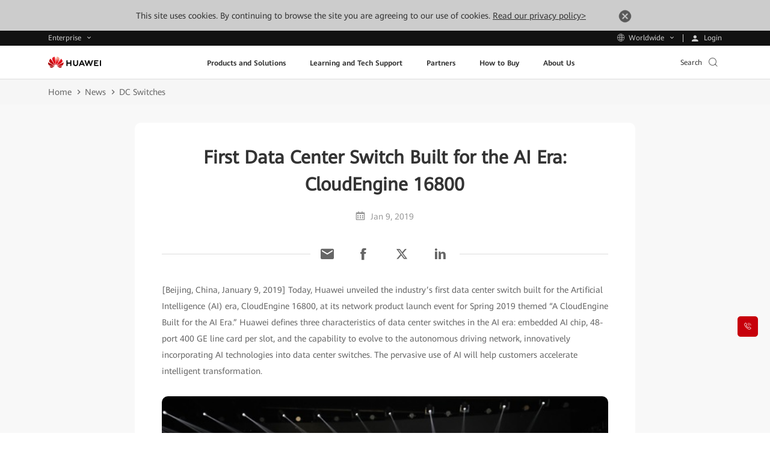

--- FILE ---
content_type: text/html
request_url: https://e.huawei.com/en/news/networking/2019/201901100818
body_size: 34454
content:
<!doctype html>
<html class="LANG-en" lang=en-en>

  <head>
    <meta charset="UTF-8">
    <meta name="applicable-device" content="pc,mobile">
    <meta http-equiv="X-UA-Compatible" content="IE=edge,chrome=1">
    <meta name="viewport" content="width=device-width, user-scalable=no, initial-scale=1.0, maximum-scale=1.0, minimum-scale=1.0">
    <meta name="baidu-site-verification" content="nsMgQr28vc" />
    <meta name="Tactic_Code" content="01MHQHQ231W002L" />
    <meta http-equiv="x-dns-prefetch-control" content="on">
    <meta name="templateName" content="base">
    <title>DC Switch for AI: CloudEngine 16800 | Huawei Enterprise</title>
    <meta name="keywords" content="data center switch" />
    <meta name="description" content="Huawei unveils the industry’s first data center switch built for the AI era, CloudEngine 16800, at its network product launch event for Spring 2019." />
    <meta name="Item_Name" content="DC Switch for AI: CloudEngine 16800 | Huawei Enterprise" />
    <meta name="Item_Id" content="317736731628085248" />
    <meta name="Item_CreateDate" content="2025-09-11 18:12:28" />
    <meta name="Item_LastUpdateDate" content="2025-09-11 18:12:28" />
    <meta name="pep-template-version" content="0.0.1" />
    <!--share begin -->
    <meta property="og:title" content="DC Switch for AI: CloudEngine 16800 | Huawei Enterprise">
    <meta property="og:description" content="Huawei unveils the industry’s first data center switch built for the AI era, CloudEngine 16800, at its network product launch event for Spring 2019.">
    <meta property="og:image" content="https://e.huawei.com/marketingcloud/pep/asset/2000000101/pressing-digital-transformation-over-fiber-optical-networks-list.jpg">
    <meta id="url-meta" property="og:url" content="https://e.huawei.com/en/news/networking/2019/201901100818">
    <meta property="og:site_name" content="Huawei Enterprise">
    <!--share end -->
    <!-- add twitter meta begin -->
    <meta name="twitter:card" content="summary">
    <meta name="twitter:title" content="DC Switch for AI: CloudEngine 16800 | Huawei Enterprise">
    <meta name="twitter:description" content="Huawei unveils the industry’s first data center switch built for the AI era, CloudEngine 16800, at its network product launch event for Spring 2019.">
    <meta name="twitter:image" content="https://e.huawei.com/marketingcloud/pep/asset/2000000101/pressing-digital-transformation-over-fiber-optical-networks-list.jpg">
    <!-- add twitter meta end -->
    <meta property="og:type" content="website" />
    <link rel="canonical" href="https://e.huawei.com/en/news/networking/2019/201901100818" />
    <Link id='alternate_default' rel="alternate" hreflang="en" href="e.huawei.com/en/news/networking/2019/201901100818" />
    <link id='alternate_sg' rel="alternate" hreflang="sg" href="/sg/news/networking/2019/201901100818" />
    <link id='alternate_id' rel="alternate" hreflang="id" href="/id/news/networking/2019/201901100818" />
    <link id='alternate_ph' rel="alternate" hreflang="ph" href="/ph/news/networking/2019/201901100818" />
    <link id='alternate_my' rel="alternate" hreflang="my" href="/my/news/networking/2019/201901100818" />
    <link id='alternate_za' rel="alternate" hreflang="za" href="/za/news/networking/2019/201901100818" />
    <link id='alternate_hk' rel="alternate" hreflang="hk" href="/hk/news/networking/2019/201901100818" />
    <link id='alternate_jp' rel="alternate" hreflang="jp" href="/jp/news/networking/2019/201901100818" />
    <link id='alternate_th' rel="alternate" hreflang="th" href="/th/news/networking/2019/201901100818" />
    <link id='alternate_se' rel="alternate" hreflang="se" href="/se/news/networking/2019/201901100818" />
    <link id='alternate_kz' rel="alternate" hreflang="kz" href="/kz/news/networking/2019/201901100818" />
    <link id='alternate_sa' rel="alternate" hreflang="sa" href="/sa/news/networking/2019/201901100818" />
    <link id='alternate_eu' rel="alternate" hreflang="eu" href="/eu/news/networking/2019/201901100818" />
    <link id='alternate_ae' rel="alternate" hreflang="ae" href="/ae/news/networking/2019/201901100818" />
    <link id='alternate_tr' rel="alternate" hreflang="tr" href="/tr/news/networking/2019/201901100818" />
    <link id='alternate_hu' rel="alternate" hreflang="hu" href="/hu/news/networking/2019/201901100818" />
    <link id='alternate_cz' rel="alternate" hreflang="cz" href="/cz/news/networking/2019/201901100818" />
    <link id='alternate_gr' rel="alternate" hreflang="gr" href="/gr/news/networking/2019/201901100818" />
    <link id='alternate_ua' rel="alternate" hreflang="ua" href="/ua/news/networking/2019/201901100818" />
    <link id='alternate_fr' rel="alternate" hreflang="fr" href="/fr/news/networking/2019/201901100818" />
    <link id='alternate_it' rel="alternate" hreflang="it" href="/it/news/networking/2019/201901100818" />
    <link id='alternate_mx' rel="alternate" hreflang="mx" href="/mx/news/networking/2019/201901100818" />
    <link id='alternate_br' rel="alternate" hreflang="br" href="/br/news/networking/2019/201901100818" />
    <link id='alternate_ma' rel="alternate" hreflang="ma" href="/ma/news/networking/2019/201901100818" />
    <link id='alternate_at' rel="alternate" hreflang="at" href="/at/news/networking/2019/201901100818" />
    <link id='alternate_au' rel="alternate" hreflang="au" href="/au/news/networking/2019/201901100818" />
    <link rel="stylesheet" href="//e.huawei.com/marketingcloud/pep/static/assets/css/e-base-en202412191042.css" />
    <script>
      window.$aioList = ["https://e.huawei.com/marketingcloud/pep/static/pep-breadcrumb/0.0.33", "https://e.huawei.com/marketingcloud/pep/static/pep-ebg-news-detail/0.0.44", "https://e.huawei.com/marketingcloud/pep/static/pep-simple-richtext/0.0.24"];
      window.$aioCdnPrefix = 'https://crm.saas.huawei.com/portal/static/';
    </script>
    <script>
      window.gConfig = window.gConfig || {};
      window.gConfig.isMobile = /iPhone|iPad|iPod|Android/i.test(navigator.userAgent);
      var hClassName;
      if (window.gConfig.isMobile) {
        hClassName = ' phone';
      } else {
        hClassName = ' pc';
      }
      if (window.$aioList) {
        for (var i = 0; i < window.$aioList.length; i++) {
          if (window.$aioCdnPrefix) {
            if (window.$aioList[i].length > 0) {
              var link = document.createElement('link');
              link.rel = 'stylesheet';
              link.type = 'text/css';
              link.href = window.$aioList[i] + '/' + (window.gConfig.isMobile ? 'm' : 'pc') + '/index.css';
              document.head.appendChild(link);
            }
          } else {
            if (window.$aioList[i].length > 0) {
              var link = document.createElement('link');
              link.rel = 'stylesheet';
              link.type = 'text/css';
              link.href = 'https://res.hc-cdn.com/' + window.$aioList[i] + '/' + (window.gConfig.isMobile ? 'm' : 'pc') + '/index.css';
              document.head.appendChild(link);
            }
          }
        }
      }
      var root = document.documentElement;
      root.className += hClassName;
    </script>
    <meta name="pep-template-version" content="0.0.1" />
    <link type="image/x-icon" href="https://e.huawei.com/marketingcloud/pep/static/assets/favicon/favicon.ico" rel="icon" />
    <script type="text/javascript" src="//e.huawei.com/marketingcloud/pep/static/assets/js/e-header-base-202411061105.js"></script>
    <style>
      .e-module-202305151002.fix {
        position: fixed !important;
      }

      .pep-2076-generic.center .e-cistern-l .z_wujiaer .right .minisiteRegisterForm .ipt-row li.survey {
        width: 100%;
      }

      .pep-2076-generic .minisiteRegisterForm .ipt-block .ipt-checkbox-wrap .radio-label:hover em,
      .pep-2076-generic .minisiteRegisterForm .ipt-block .ipt-radio-wrap .radio-label:hover em,
      .pep-2076-generic .minisiteRegisterForm .ipt-block .ipt-textarea-wrap .radio-label:hover em {
        background: none;
      }

      .pep-2076-generic .minisiteRegisterForm .ipt-wrap .checkbox-label:hover em,
      .pep-2076-generic .minisiteRegisterForm .ipt-wrap .radio-label:hover em {
        background: none;
      }

      .pep-2076-generic .minisiteRegisterForm .ipt-wrap .checkbox-label {
        padding: 0px 3px !important;
        margin-left: 10px !important;
        display: -webkit-box !important;
      }

      .pep-2076-generic .minisiteRegisterForm .ipt-wrap .checkbox-label>span {
        padding-top: 2px !important;
        padding-left: 0px !important;
      }

      .pep-2076-generic .minisiteRegisterForm .ipt-block .ipt-radio-wrap .radio-label>input[type=radio]+span:before {
        left: -19px !important;
      }

      .e-module-202212091558 .minisiteRegisterForm .ipt-block .ipt-radio-wrap .radio-label>input[type=radio]+span:before {
        margin-right: -15px !important;
      }

      .pep-2076-generic .ipt-col .J-mutil-select .J-select-option li {
        width: 100% !important;
      }

      @media (min-width: 1250px) {
        .pep-2076-generic.center .e-cistern-l .z_wujiaer .right .minisiteRegisterForm .ipt-row li {
          width: 100%
        }
      }

      @media (max-width: 750px) {
        .pep-2076-generic .minisiteRegisterForm .ipt-wrap .radio-label>span {
          font-size: 14px !important;
        }

        .pep-2076-generic .minisiteRegisterForm .ipt-wrap .checkbox-label>span {
          font-size: 14px !important;
        }
      }
    </style>
  
                              <script>!function(e){var n="https://s.go-mpulse.net/boomerang/";if("False"=="True")e.BOOMR_config=e.BOOMR_config||{},e.BOOMR_config.PageParams=e.BOOMR_config.PageParams||{},e.BOOMR_config.PageParams.pci=!0,n="https://s2.go-mpulse.net/boomerang/";if(window.BOOMR_API_key="2P5D9-ZLGMP-KR4XY-62QST-NRNVT",function(){function e(){if(!o){var e=document.createElement("script");e.id="boomr-scr-as",e.src=window.BOOMR.url,e.async=!0,i.parentNode.appendChild(e),o=!0}}function t(e){o=!0;var n,t,a,r,d=document,O=window;if(window.BOOMR.snippetMethod=e?"if":"i",t=function(e,n){var t=d.createElement("script");t.id=n||"boomr-if-as",t.src=window.BOOMR.url,BOOMR_lstart=(new Date).getTime(),e=e||d.body,e.appendChild(t)},!window.addEventListener&&window.attachEvent&&navigator.userAgent.match(/MSIE [67]\./))return window.BOOMR.snippetMethod="s",void t(i.parentNode,"boomr-async");a=document.createElement("IFRAME"),a.src="about:blank",a.title="",a.role="presentation",a.loading="eager",r=(a.frameElement||a).style,r.width=0,r.height=0,r.border=0,r.display="none",i.parentNode.appendChild(a);try{O=a.contentWindow,d=O.document.open()}catch(_){n=document.domain,a.src="javascript:var d=document.open();d.domain='"+n+"';void(0);",O=a.contentWindow,d=O.document.open()}if(n)d._boomrl=function(){this.domain=n,t()},d.write("<bo"+"dy onload='document._boomrl();'>");else if(O._boomrl=function(){t()},O.addEventListener)O.addEventListener("load",O._boomrl,!1);else if(O.attachEvent)O.attachEvent("onload",O._boomrl);d.close()}function a(e){window.BOOMR_onload=e&&e.timeStamp||(new Date).getTime()}if(!window.BOOMR||!window.BOOMR.version&&!window.BOOMR.snippetExecuted){window.BOOMR=window.BOOMR||{},window.BOOMR.snippetStart=(new Date).getTime(),window.BOOMR.snippetExecuted=!0,window.BOOMR.snippetVersion=12,window.BOOMR.url=n+"2P5D9-ZLGMP-KR4XY-62QST-NRNVT";var i=document.currentScript||document.getElementsByTagName("script")[0],o=!1,r=document.createElement("link");if(r.relList&&"function"==typeof r.relList.supports&&r.relList.supports("preload")&&"as"in r)window.BOOMR.snippetMethod="p",r.href=window.BOOMR.url,r.rel="preload",r.as="script",r.addEventListener("load",e),r.addEventListener("error",function(){t(!0)}),setTimeout(function(){if(!o)t(!0)},3e3),BOOMR_lstart=(new Date).getTime(),i.parentNode.appendChild(r);else t(!1);if(window.addEventListener)window.addEventListener("load",a,!1);else if(window.attachEvent)window.attachEvent("onload",a)}}(),"".length>0)if(e&&"performance"in e&&e.performance&&"function"==typeof e.performance.setResourceTimingBufferSize)e.performance.setResourceTimingBufferSize();!function(){if(BOOMR=e.BOOMR||{},BOOMR.plugins=BOOMR.plugins||{},!BOOMR.plugins.AK){var n=""=="true"?1:0,t="",a="amgjrpyxbqene2iun7nq-f-b8d4dde63-clientnsv4-s.akamaihd.net",i="false"=="true"?2:1,o={"ak.v":"39","ak.cp":"406615","ak.ai":parseInt("275048",10),"ak.ol":"0","ak.cr":8,"ak.ipv":4,"ak.proto":"http/1.1","ak.rid":"8b2b1eb9","ak.r":44093,"ak.a2":n,"ak.m":"dsca","ak.n":"essl","ak.bpcip":"3.12.152.0","ak.cport":47472,"ak.gh":"23.33.28.139","ak.quicv":"","ak.tlsv":"tls1.2","ak.0rtt":"","ak.0rtt.ed":"","ak.csrc":"-","ak.acc":"bbr","ak.t":"1762947035","ak.ak":"hOBiQwZUYzCg5VSAfCLimQ==gsqtzKkZN1S7CJQfW1Jv2Pmftf+RxJ4QyRXh5l+gRqRUkaydGSF6J9XvgKiZW/u1neIxs4YgkeRN5mxbT2DqQQ5VMtKbH2XrBrFnqC9otQ1eQQrQ14Rla4EZ8PhVkfQtlizctzAHQUPPjKNkb6hs8bwQgO/0gicDmprCeqZQilEsni20Hq8vlUwhTFUc6aeQdE418O/mdxHogEciWs4wcw1WzA2uwQEc8Vp3qHuvRaA25tEwjtYht1P0ONXPK8QLz000pTu5AFCbDnk2UBEM26i1MRPlxQ4sV7jkn8T8aVuf4V1jzNW9BNrf5l1JgwQY4aVcT1X/QUhPs7kGFc2kjcJ39zpDL03P3935D3332VhJMkH0clClMYTcOXVOfbOLGIOpzjx4flHFFwI/l9Wg5rYFNOxPvBm6c3KPt+EzJBI=","ak.pv":"156","ak.dpoabenc":"","ak.tf":i};if(""!==t)o["ak.ruds"]=t;var r={i:!1,av:function(n){var t="http.initiator";if(n&&(!n[t]||"spa_hard"===n[t]))o["ak.feo"]=void 0!==e.aFeoApplied?1:0,BOOMR.addVar(o)},rv:function(){var e=["ak.bpcip","ak.cport","ak.cr","ak.csrc","ak.gh","ak.ipv","ak.m","ak.n","ak.ol","ak.proto","ak.quicv","ak.tlsv","ak.0rtt","ak.0rtt.ed","ak.r","ak.acc","ak.t","ak.tf"];BOOMR.removeVar(e)}};BOOMR.plugins.AK={akVars:o,akDNSPreFetchDomain:a,init:function(){if(!r.i){var e=BOOMR.subscribe;e("before_beacon",r.av,null,null),e("onbeacon",r.rv,null,null),r.i=!0}return this},is_complete:function(){return!0}}}}()}(window);</script></head>

  <body>
    <img src="https://e.huawei.com/marketingcloud/pep/asset/2000000101/pressing-digital-transformation-over-fiber-optical-networks-list.jpg" style="opacity: 0;height: 0;display: none;" alt="" srcset="">
    <div class="e-module-202208270930 browsehappy ReadPolicy">
      <p> This site uses cookies. By continuing to browse the site you are agreeing to our use of cookies. <a href="/en/about/privacy/privacy-statement">Read our privacy policy&gt;</a>
        <a href="javascript:void(0)" class="close">
          <img alt="" src="//e.huawei.com/marketingcloud/pep/static/assets/img/icon_close01.png">
        </a>
      </p>
    </div>
    <style lang="less" scoped>
      /* @media (max-width: 920px) {
      .browsehappy{
         z-index: 999;
         position: fixed;
         bottom: 0;
      }
   } */
    </style>
    <!--TODO This links will change according to env -->
    <input id="hfUserstate" type="hidden" value='/en/user' />
    <input type="hidden" id="hidLoginUrl" value="/en/account/Login">
    <input type="hidden" id="hidLogoutUrl" value="/en/account/LoginOut">
    <input type="hidden" id="appId" value="com.huawei.meta.crm.experiencecloud.eds">
    <div class="e-module-202208180950 nav-gblnav ebg-module-gblnav">
      <div class="top-nav-height">
        <div class="e-cistern-l con">
          <div class="pull-left">
            <div class="web-contact worldwide-link">
              <span> Enterprise </span>
              <!-- <i class="iconfont icon-user"></i> -->
            </div>
            <div class="worldwide-contact worldwide-link">
              <span> Worldwide</span>
            </div>
          </div>
          <div class="pull-right login-box-wap">
            <a class="login"><span> Login </span></a>
            <a class="personal" href='/en/myspace/accountinformation'><span>My Huawei </span></a>
            <a class="exits"><span>Logout </span></a>
          </div>
        </div>
      </div>
      <div class="top-nav-content">
        <div class="e-cistern-l">
          <div class="web-contact">
            <ul class="ul">
              <li class="li active">
                <h3 class="title">
                  <div>
                    <span>Enterprise</span>
                    <i class="iconfont icon-right"></i>
                  </div>
                </h3>
                <p>Enterprise products, solutions & services</p>
              </li>
              <li class="li">
                <h3 class="title">
                  <a rel="nofollow" href="https://www.huaweicloud.com/intl/en-us/" target="_blank" class="link">
                    <span>Huawei Cloud</span>
                    <i class="iconfont icon-right"></i>
                  </a>
                </h3>
                <p>
                  <a rel="nofollow" href="https://www.huaweicloud.com/intl/en-us/" target="_blank">Cloud products, solutions & services</a>
                </p>
              </li>
              <li class="li">
                <h3 class="title">
                  <a rel="nofollow" href="https://carrier.huawei.com/en/" target="_blank" class="link">
                    <span>Carrier</span>
                    <i class="iconfont icon-right"></i>
                  </a>
                </h3>
                <p>
                  <a rel="nofollow" href="https://carrier.huawei.com/en/" target="_blank">Products, Solutions and Services for Carrier</a>
                </p>
              </li>
              <li class="li">
                <h3 class="title">
                  <a rel="nofollow" href="https://consumer.huawei.com/en/" target="_blank" class="link">
                    <span>Consumer</span>
                    <i class="iconfont icon-right"></i>
                  </a>
                </h3>
                <p>
                  <a rel="nofollow" href="https://consumer.huawei.com/en/" target="_blank">Phones, laptops, tablets, wearables & other devices</a>
                </p>
              </li>
              <li class="li">
                <h3 class="title">
                  <a rel="nofollow" href="https://www.huawei.com/en/" target="_blank" class="link">
                    <span>Corporate</span>
                    <i class="iconfont icon-right"></i>
                  </a>
                </h3>
                <p>
                  <a rel="nofollow" href="https://www.huawei.com/en/" target="_blank">About Huawei, Press & Events , and More</a>
                </p>
              </li>
            </ul>
          </div>
          <div class="worldwide-contact">
            <div class="worldwide-language">
              <i class="iconfont icon-diqiu"></i><span>Huawei Global - </span>
              <a href="/en/">English</a>
            </div>
            <ul class="ul">
              <li class="columns1">
                <ul>
                  <div class="title-h6">Africa</div>
                  <li>
                    <span>Morocco</span> - <a href="/ma/">Français</a>
                  </li>
                  <li>
                    <span>South Africa</span> - <a href="/za/">English</a>
                  </li>
                </ul>
                <ul>
                  <div class="title-h6">Latin America</div>
                  <li>
                    <span>Brazil</span> - <a href="/br/">Português</a>
                  </li>
                  <li>
                    <span>Mexico</span> - <a href="/mx/">Español</a>
                  </li>
                </ul>
                <ul>
                  <div class="title-h6">Middle East</div>
                  <li>
                    <span>Saudi Arabia</span> - <a href="/sa/">English</a>
                  </li>
                  <li>
                    <span>United Arab Emirates</span> - <a href="/ae/">English</a>
                  </li>
                </ul>
              </li>
              <li class="columns2">
                <ul>
                  <div class="title-h6">Asia Pacific</div>
                  <li>
                    <span>China</span> - <a href="/cn/">简体中文</a>
                  </li>
                  <li>
                    <span>Australia</span> - <a href="/au/">English</a>
                  </li>
                  <li>
                    <span>Hong Kong, China</span> - <a href="/hk/">English</a>
                  </li>
                  <li>
                    <span>Indonesia</span> - <a href="/id/">English</a>
                  </li>
                  <li>
                    <span>Japan</span> - <a href="/jp/">日本語</a>
                  </li>
                  <li>
                    <span>Kazakhstan</span> - <a href="/kz/">русский</a>
                  </li>
                  <li>
                    <span>Malaysia</span> - <a href="/my/">English</a>
                  </li>
                  <li>
                    <span>Philippines</span> - <a href="/ph/">English</a>
                  </li>
                  <li>
                    <span>Singapore</span> - <a href="/sg/">English</a>
                  </li>
                  <li>
                    <span>Thailand</span> - <a href="/th/">ไทย</a>
                  </li>
                </ul>
              </li>
              <li class="columns2">
                <ul>
                  <div class="title-h6">Europe</div>
                  <li>
                    <span>Austria</span> - <a href="/at/">Deutsch</a>
                  </li>
                  <li>
                    <span>Czech Republic</span> - <a href="/cz/">Czech</a>
                  </li>
                  <li>
                    <span>Europe</span> - <a href="/eu/">English</a>
                  </li>
                  <li>
                    <span>France</span> - <a href="/fr/">Français</a>
                  </li>
                  <li>
                    <span>Germany</span> - <a href="/de/">Deutsch</a>
                  </li>
                  <li>
                    <span>Greece</span> - <a href="/gr/">Ελληνικά</a>
                  </li>
                  <li>
                    <span>Hungary</span> - <a href="/hu/">Magyar nyelv</a>
                  </li>
                  <li>
                    <span>Italy</span> - <a href="/it/">Italiano</a>
                  </li>
                  <li>
                    <span>Poland</span> - <a href="/pl/">polski</a>
                  </li>
                  <li>
                    <span>Spain</span> - <a href="/es/">Español</a>
                  </li>
                  <li>
                    <span>Sweden</span> - <a href="/se/">English</a>
                  </li>
                  <li>
                    <span>Türkiye</span> - <a href="/tr/">Türkçe</a>
                  </li>
                  <li>
                    <span>Ukraine</span> - <a href="/ua/">Українська мова</a>
                  </li>
                </ul>
              </li>
            </ul>
          </div>
        </div>
      </div>
    </div>
    <script type='module'>
      $(document).ready(() => {
        var cookies = document.cookie;

        function loginSuccessHandle(data) {
          try {
            //PC
            $('.ebg-module-gblnav .top-nav-height .con').addClass('certification');
            //wap
            $('.zl-pc-header-box .main-header .nav-new').addClass('certification');
            $.cookie('accountid', data?.UserName || data?.name, {
              path: '/'
            });
            $.cookie('usertype', data?.UserType || data?.userType, {
              path: '/'
            });
            //å–å¾—ç”¨æˆ·ç±»åž‹å¹¶è®¾ç½®cookie
            $.cookie('wwwusertype', data?.WWWUserType, {
              path: '/'
            });
            $.cookie('SpaceUpdateCount', data?.UpdateCount, {
              path: '/'
            });
            $('.top-nav-height .con .login-box-wap .exits').css("display", "block")
            $('.top-nav-height .con .login-box-wap .personal').css("display", "block")
            $('.top-nav-height .con .login-box-wap .login').css("display", "none")
            $('.exits').click(() => {
              const link = "https://e.huawei.com" + $("#hidLogoutUrl").val() + "?rediurl=" + encodeURI(window.location)
              $('.exits').attr("href", link);
            });
            $('.personal').click(() => {
              const link = "https://e.huawei.com/en/myspace/accountinformation"
              $('.personal').attr("href", link);
            });
            try {
              if (productForPartners && typeof productForPartners == 'function') {
                productForPartners();
                return false;
              } else {
                console.log('no productForPartners function');
              }
            } catch (error) {}
          } catch (e) {
            console.error(e);
          }
        }

        function loginFailHandle() {
          $.cookie('accountid', null, {
            path: '/'
          });
          $.cookie('usertype', null, {
            path: '/'
          });
          $.cookie('wwwusertype', null, {
            path: '/'
          });
          $.cookie('SpaceUpdateCount', null, {
            path: '/'
          });
          $('.login').click(() => {
            let currentUrl = window.location.href;
            currentUrl = currentUrl.replace('.cn', '.com');
            const link = "https://e.huawei.com" + $("#hidLoginUrl").val() + "?redirect=" + encodeURI(currentUrl);
            $('.login').attr("href", link);
          });
        }

        function useUserApi() {
          let userStatusUrl = $('#hfUserstate').val() || '/en/user'
          userStatusUrl += '?action=userstate&currentUrl=' + encodeURI(window.location)
          $.ajax({
            url: userStatusUrl,
            dataType: 'json',
            cache: false,
            async: true,
            success: function(data) {
              if (data.Stats) {
                loginSuccessHandle(data)
              } else {
                loginFailHandle()
              }
            },
            error: function(ex) {
              loginFailHandle()
            },
          })
        }

        function useMeApi() {
          const userStatusUrl = 'https://e.huawei.com/external/api/services/me';
          $.ajax({
            url: userStatusUrl,
            dataType: 'json',
            cache: false,
            async: true,
            success: function(data) {
              loginSuccessHandle(data?.user)
            },
            error: function(ex) {
              loginFailHandle()
            },
          })
        }

        function getUserInfo() {
          const switchConfigUrl = 'https://e.huawei.com/external/api/services/v1/support/data-dict?dataDict=switchConfig.me';
          $.ajax({
            url: switchConfigUrl,
            dataType: 'json',
            cache: false,
            async: true,
            headers: {
              'x-meta-renter': 'ebg'
            },
            success: function(data) {
              if (data?.data === 'Y') {
                useMeApi()
              } else {
                useUserApi()
              }
            },
            error: function(ex) {
              useUserApi()
            },
          })
        }
        getUserInfo();
      })
    </script>
    <div class="e-block e-module-202209210900" style="background:#ffffff;">
      <div class="">
        <div class="e-con">
          <div class="zl-pc-header-box headerNew ">
            <header class="header-new zl-pc-header">
              <div class="e-cistern-l main-header">
                <a href="/en" class="logo">
                  <img alt="Huawei" src="https://e.huawei.com/marketingcloud/pep/asset/20000001/template/huaweilogo-new.png" class="img-block" />
                </a>
                <nav class="nav-new">
                  <!-- mob导航 -->
                  <div class="nav-ul-mob">
                    <div class="wap-first">
                      <div class="e-cistern-l">
                        <ul class="wap-one-ul">
                          <li data-key="nav_0" class="li">
                            <div class="box">
                              <span class="e-font-bold"> Products and Solutions </span>
                              <i class="iconfont icon-right"></i>
                            </div>
                          </li>
                          <li data-key="nav_1" class="li">
                            <div class="box">
                              <span class="e-font-bold"> Learning and Tech Support </span>
                              <i class="iconfont icon-right"></i>
                            </div>
                          </li>
                          <li data-key="nav_2" class="li">
                            <div class="box">
                              <span class="e-font-bold"> Partners </span>
                              <i class="iconfont icon-right"></i>
                            </div>
                          </li>
                          <li data-key="nav_3" class="li">
                            <div class="box">
                              <span class="e-font-bold"> How to Buy </span>
                              <i class="iconfont icon-right"></i>
                            </div>
                          </li>
                          <li data-key="nav_4" class="li">
                            <div class="box">
                              <span class="e-font-bold"> About Us </span>
                              <i class="iconfont icon-right"></i>
                            </div>
                          </li>
                        </ul>
                        <div class="underline" style="width: 0px;"></div>
                        <div class="hea-mob-btns">
                          <div class="hea-btn hea-btn1">
                            <span class="iconfont icon-yewu"></span>
                            <p>Enterprise</p>
                          </div>
                          <div class="hea-btn hea-btn2">
                            <span class="iconfont icon-diqiu2"></span>
                            <p>Worldwide</p>
                          </div>
                          <div class="hea-btn hea-btn3">
                            <a class="m-login">
                              <span class="iconfont icon-denglu"></span>
                              <p>Login</p>
                            </a>
                          </div>
                          <div class="hea-btn hea-btn4">
                            <a class="m-personal">
                              <span class="iconfont icon-denglu"></span>
                              <p>My Huawei</p>
                            </a>
                          </div>
                        </div>
                        <div class="log-out e-link-box">
                          <p>
                            <a class="e-link-black-16-3 m-exits">
                              <span class="text">Logout</span>
                              <span class="iconfont icon-right"></span>
                            </a>
                          </p>
                        </div>
                      </div>
                      <script type="module">
                        $(document).ready(() => {
                          $('.m-exits').click(() => {
                            const link = "https://e.huawei.com" + $("#hidLogoutUrl").val() + "?rediurl=" + encodeURI(window.location)
                            $('.m-exits').attr("href", link);
                          });
                          $('.m-personal').click(() => {
                            const link = "https://e.huawei.com/en/myspace/accountinformation"
                            $('.m-personal').attr("href", link);
                          });
                          $('.m-login').click(() => {
                            const link = "https://e.huawei.com" + $("#hidLoginUrl").val() + "?redirect=" + encodeURI(window.location)
                            $('.m-login').attr("href", link);
                          });
                        })
                      </script>
                    </div>
                    <!-- backButtonText should be changed  !!TODO -->
                    <div class="wap-two" style=" display: none;">
                      <!-- 产品解决方案 -->
                      <div class="wap-con">
                        <div class="e-cistern-l">
                          <div class="back-pre">
                            <span class="iconfont icon-left"></span>
                            <span>Back Menu</span>
                          </div>
                          <div class="wap-item-con ">
                            <h3 class="e-font-bold">Products and Solutions</h3>
                            <div class='wap-item one'>
                              <ul class="wap-item-list1 one   cplis   ">
                                <li class="level-one-li ">
                                  <p class=" arrow-dw01">Products</p>
                                  <ul class="wap-item-list2">
                                    <li class="level-two-li level-two-li-link level-two-li1">
                                      <p class="level-txt2">Enterprise Networking</p>
                                      <ul class="wap-item-list3  ">
                                        <div class="wap-item-list3-con e-scroll-vrt-d1-1">
                                          <li class="level-three-li">
                                            <p class="level-txt3">
                                              <a href="/en/products/switches" target="_self">
                                                <span class="text">Network Switches</span>
                                              </a>
                                            </p>
                                          </li>
                                          <li class="level-three-li">
                                            <p class="level-txt3">
                                              <a href="/en/products/routers" target="_self">
                                                <span class="text">Routers</span>
                                              </a>
                                            </p>
                                          </li>
                                          <li class="level-three-li">
                                            <p class="level-txt3">
                                              <a href="/en/products/wlan" target="_self">
                                                <span class="text">WLAN</span>
                                              </a>
                                            </p>
                                          </li>
                                          <li class="level-three-li">
                                            <p class="level-txt3">
                                              <a href="/en/solutions/enterprise-network/security" target="_self">
                                                <span class="text">Security Products and Solutions</span>
                                              </a>
                                            </p>
                                          </li>
                                          <li class="level-three-li">
                                            <p class="level-txt3">
                                              <a href="/en/solutions/enterprise-network/campus-network" target="_self">
                                                <span class="text">Campus Network</span>
                                              </a>
                                            </p>
                                          </li>
                                          <li class="level-three-li">
                                            <p class="level-txt3">
                                              <a href="/en/solutions/enterprise-network/data-center-network" target="_self">
                                                <span class="text">Data Center Network</span>
                                              </a>
                                            </p>
                                          </li>
                                          <li class="level-three-li">
                                            <p class="level-txt3">
                                              <a href="/en/solutions/enterprise-network/wide-area-network" target="_self">
                                                <span class="text">WAN Solution</span>
                                              </a>
                                            </p>
                                          </li>
                                          <li class="level-three-li">
                                            <p class="level-txt3">
                                              <a rel="1" href="/en/products/network-analysis" target="_self">
                                                <span class="text">Network Management, Control, and Analysis Software</span>
                                              </a>
                                            </p>
                                          </li>
                                        </div>
                                        <div class="e-link-box">
                                          <p>
                                            <a href="/en/solutions/enterprise-network" target="_self" class="e-link-black-16-3">
                                              <span class="text">Enterprise Networking Home</span>
                                              <span class="iconfont icon-xiala1"></span>
                                            </a>
                                          </p>
                                        </div>
                                      </ul>
                                    </li>
                                    <li class="level-two-li level-two-li-link level-two-li1">
                                      <p class="level-txt2">Optical Networking</p>
                                      <ul class="wap-item-list3  ">
                                        <div class="wap-item-list3-con e-scroll-vrt-d1-1">
                                          <li class="level-three-li">
                                            <p class="level-txt3">
                                              <a href="/en/products/optical-access" target="_self">
                                                <span class="text">Optical Access</span>
                                              </a>
                                            </p>
                                          </li>
                                          <li class="level-three-li">
                                            <p class="level-txt3">
                                              <a href="/en/products/optical-transmission" target="_self">
                                                <span class="text">Optical Transmission</span>
                                              </a>
                                            </p>
                                          </li>
                                          <li class="level-three-li">
                                            <p class="level-txt3">
                                              <a href="/en/products/optical-terminal" target="_self">
                                                <span class="text">Optical Terminal</span>
                                              </a>
                                            </p>
                                          </li>
                                          <li class="level-three-li">
                                            <p class="level-txt3">
                                              <a href="/en/products/optical-sensing" target="_self">
                                                <span class="text">Optical Sensing</span>
                                              </a>
                                            </p>
                                          </li>
                                          <li class="level-three-li">
                                            <p class="level-txt3">
                                              <a href="/en/products/network-analysis" target="_self">
                                                <span class="text">Network Management, Control, and Analysis Software</span>
                                              </a>
                                            </p>
                                          </li>
                                        </div>
                                        <div class="e-link-box">
                                          <p>
                                            <a href="/en/solutions/enterprise-optical-network" target="_self" class="e-link-black-16-3">
                                              <span class="text">Optical Networking Home</span>
                                              <span class="iconfont icon-xiala1"></span>
                                            </a>
                                          </p>
                                        </div>
                                      </ul>
                                    </li>
                                    <li class="level-two-li level-two-li-link level-two-li1">
                                      <p class="level-txt2">Data Storage</p>
                                      <ul class="wap-item-list3  ">
                                        <div class="wap-item-list3-con e-scroll-vrt-d1-1">
                                          <li class="level-three-li">
                                            <p class="level-txt3">
                                              <a href="/en/products/storage/all-flash-storage" target="_self">
                                                <span class="text">All-Flash Storage</span>
                                              </a>
                                            </p>
                                          </li>
                                          <li class="level-three-li">
                                            <p class="level-txt3">
                                              <a href="/en/products/storage/ai-storage" target="_self">
                                                <span class="text">AI Storage</span>
                                              </a>
                                            </p>
                                          </li>
                                          <li class="level-three-li">
                                            <p class="level-txt3">
                                              <a href="/en/products/storage/scale-out-storage" target="_self">
                                                <span class="text">Scale-Out Storage</span>
                                              </a>
                                            </p>
                                          </li>
                                          <li class="level-three-li">
                                            <p class="level-txt3">
                                              <a href="/en/products/storage/oceanprotect" target="_self">
                                                <span class="text">Data Protection</span>
                                              </a>
                                            </p>
                                          </li>
                                          <li class="level-three-li">
                                            <p class="level-txt3">
                                              <a href="/en/products/storage/hci" target="_self">
                                                <span class="text">Hyper-Converged Infrastructure (HCI)</span>
                                              </a>
                                            </p>
                                          </li>
                                          <li class="level-three-li">
                                            <p class="level-txt3">
                                              <a href="/en/solutions/storage/virtualization/datacenter-virtualization" target="_self">
                                                <span class="text">Datacenter Virtualization (DCS)</span>
                                              </a>
                                            </p>
                                          </li>
                                          <li class="level-three-li">
                                            <p class="level-txt3">
                                              <a href="/en/products/storage/disk-enclosure" target="_self">
                                                <span class="text">Smart Disk Enclosure (OceanDisk)</span>
                                              </a>
                                            </p>
                                          </li>
                                          <li class="level-three-li">
                                            <p class="level-txt3">
                                              <a href="/en/products/storage/data-management" target="_self">
                                                <span class="text">Data Center Management (DME)</span>
                                              </a>
                                            </p>
                                          </li>
                                        </div>
                                        <div class="e-link-box">
                                          <p>
                                            <a href="/en/products/storage" target="_self" class="e-link-black-16-3">
                                              <span class="text">Data Storage Home</span>
                                              <span class="iconfont icon-xiala1"></span>
                                            </a>
                                          </p>
                                        </div>
                                      </ul>
                                    </li>
                                    <li class="level-two-li level-two-li-link level-two-li1">
                                      <p class="level-txt2">Intelligent Collaboration</p>
                                      <ul class="wap-item-list3  ">
                                        <div class="wap-item-list3-con e-scroll-vrt-d1-1">
                                          <li class="level-three-li">
                                            <p class="level-txt3">
                                              <a href="/en/products/enterprise-collaboration/cloudlink" target="_self">
                                                <span class="text">Huawei CloudLink Video Conferencing Platform</span>
                                              </a>
                                            </p>
                                          </li>
                                          <li class="level-three-li">
                                            <p class="level-txt3">
                                              <a href="/en/products/enterprise-collaboration/ideahub/ideahub-s2" target="_self">
                                                <span class="text">HUAWEI IdeaHub S2</span>
                                              </a>
                                            </p>
                                          </li>
                                          <li class="level-three-li">
                                            <p class="level-txt3">
                                              <a href="/en/products/enterprise-collaboration/ideahub-board/ideahub-board2" target="_self">
                                                <span class="text">HUAWEI IdeaHub Board 2</span>
                                              </a>
                                            </p>
                                          </li>
                                        </div>
                                        <div class="e-link-box">
                                          <p>
                                            <a href="/en/solutions/enterprise-collaboration" target="_self" class="e-link-black-16-3">
                                              <span class="text">Intelligent Collaboration Home</span>
                                              <span class="iconfont icon-xiala1"></span>
                                            </a>
                                          </p>
                                        </div>
                                      </ul>
                                    </li>
                                    <li class="level-two-li level-two-li-link level-two-li1">
                                      <p class="level-txt2">Enterprise Wireless</p>
                                      <ul class="wap-item-list3  ">
                                        <div class="wap-item-list3-con e-scroll-vrt-d1-1">
                                          <li class="level-three-li">
                                            <p class="level-txt3">
                                              <a href="/en/solutions/enterprise-wireless/industry-wireless" target="_self">
                                                <span class="text">Industry Wireless</span>
                                              </a>
                                            </p>
                                          </li>
                                          <li class="level-three-li">
                                            <p class="level-txt3">
                                              <a href="/en/solutions/enterprise-wireless/enterprise-microwave" target="_self">
                                                <span class="text">Enterprise Microwave</span>
                                              </a>
                                            </p>
                                          </li>
                                          <li class="level-three-li">
                                            <p class="level-txt3">
                                              <a href="/en/solutions/enterprise-wireless/enterprise-cloud-core" target="_self">
                                                <span class="text">Enterprise Cloud Core</span>
                                              </a>
                                            </p>
                                          </li>
                                        </div>
                                        <div class="e-link-box">
                                          <p>
                                            <a href="/en/solutions/enterprise-wireless" target="_self" class="e-link-black-16-3">
                                              <span class="text">Enterprise Wireless Home</span>
                                              <span class="iconfont icon-xiala1"></span>
                                            </a>
                                          </p>
                                        </div>
                                      </ul>
                                    </li>
                                    <li class="level-two-li level-two-li-link level-two-li1">
                                      <p class="level-txt2">Enterprise Services and Software</p>
                                      <ul class="wap-item-list3  ">
                                        <div class="wap-item-list3-con e-scroll-vrt-d1-1">
                                          <li class="level-three-li">
                                            <p class="level-txt3">
                                              <a href="/en/solutions/services/ict-integration" target="_self">
                                                <span class="text">ICT Rollout and Integration Service</span>
                                              </a>
                                            </p>
                                          </li>
                                          <li class="level-three-li">
                                            <p class="level-txt3">
                                              <a href="/en/solutions/services/o-m-operation-support-service" target="_self">
                                                <span class="text">ICT O&amp;M and Operation Support Service</span>
                                              </a>
                                            </p>
                                          </li>
                                          <li class="level-three-li">
                                            <p class="level-txt3">
                                              <a href="/en/solutions/services/learning-and-certification" target="_self">
                                                <span class="text">Learning and Certification Service</span>
                                              </a>
                                            </p>
                                          </li>
                                          <li class="level-three-li">
                                            <p class="level-txt3">
                                              <a href="/en/solutions/services/software-service" target="_self">
                                                <span class="text">Software Platform and Service</span>
                                              </a>
                                            </p>
                                          </li>
                                        </div>
                                        <div class="e-link-box">
                                          <p>
                                            <a href="/en/solutions/services" target="_self" class="e-link-black-16-3">
                                              <span class="text">Service Home</span>
                                              <span class="iconfont icon-xiala1"></span>
                                            </a>
                                          </p>
                                        </div>
                                      </ul>
                                    </li>
                                    <li class="level-two-li level-two-li-link level-two-li1">
                                      <p class="level-txt2">Management System</p>
                                      <ul class="wap-item-list3  ">
                                        <div class="wap-item-list3-con e-scroll-vrt-d1-1">
                                          <li class="level-three-li">
                                            <p class="level-txt3">
                                              <a href="/en/products/esight" target="_self">
                                                <span class="text">eSight ICT Unified Management Systems</span>
                                              </a>
                                            </p>
                                          </li>
                                          <li class="level-three-li">
                                            <p class="level-txt3">
                                              <a href="/en/products/mgmt-sys/neosight" target="_self">
                                                <span class="text">iMaster NeoSight Lightweight Converged Management System</span>
                                              </a>
                                            </p>
                                          </li>
                                        </div>
                                      </ul>
                                    </li>
                                    <li class="level-two-li level-two-li-link level-two-li1">
                                      <p class="level-txt2">Huawei Cloud</p>
                                      <ul class="wap-item-list3  ">
                                        <div class="wap-item-list3-con e-scroll-vrt-d1-1">
                                          <li class="level-three-li">
                                            <p class="level-txt3">
                                              <a href="/en/products/computing/huawei-cloud/huawei-cloud-stack" target="_self">
                                                <span class="text">HUAWEI CLOUD Stack</span>
                                              </a>
                                            </p>
                                          </li>
                                        </div>
                                        <div class="e-link-box">
                                          <p>
                                            <a href="/en/products/computing/huawei-cloud" target="_self" class="e-link-black-16-3">
                                              <span class="text">Huawei Cloud Home</span>
                                              <span class="iconfont icon-xiala1"></span>
                                            </a>
                                          </p>
                                        </div>
                                      </ul>
                                    </li>
                                    <li class="level-two-li level-two-li-link level-two-li1">
                                      <p class="level-txt2">HUAWEI eKit</p>
                                      <ul class="wap-item-list3  ">
                                        <div class="wap-item-list3-con e-scroll-vrt-d1-1">
                                          <li class="level-three-li">
                                            <p class="level-txt3">
                                              <a href="/en/products/huawei-kunling-home/huawei-kunling-series" target="_self">
                                                <span class="text">HUAWEI eKit</span>
                                              </a>
                                            </p>
                                          </li>
                                        </div>
                                        <div class="e-link-box">
                                          <p>
                                            <a href="/en/products/huawei-kunling-home" target="_self" class="e-link-black-16-3">
                                              <span class="text">HUAWEI eKit Website</span>
                                              <span class="iconfont icon-xiala1"></span>
                                            </a>
                                          </p>
                                        </div>
                                      </ul>
                                    </li>
                                  </ul>
                                </li>
                                <li class="level-one-li ">
                                  <p class=" arrow-dw01">Product Portfolio</p>
                                  <ul class="wap-item-list2">
                                    <li class="level-two-li level-two-li-no">
                                      <p class="level-txt2">
                                        <a href="/en/solutions/data-center" target="_self">
                                          <span class="text">Data Center</span>
                                          <span class="iconfont icon-arrow-r-2"></span>
                                        </a>
                                      </p>
                                    </li>
                                    <li class="level-two-li level-two-li-no">
                                      <p class="level-txt2">
                                        <a href="/en/solutions/digital-site" target="_self">
                                          <span class="text">Digital Site</span>
                                          <span class="iconfont icon-arrow-r-2"></span>
                                        </a>
                                      </p>
                                    </li>
                                    <li class="level-two-li level-two-li-no">
                                      <p class="level-txt2">
                                        <a href="/en/solutions/campus" target="_self">
                                          <span class="text">Intelligent Campus</span>
                                          <span class="iconfont icon-arrow-r-2"></span>
                                        </a>
                                      </p>
                                    </li>
                                    <li class="level-two-li level-two-li-no">
                                      <p class="level-txt2">
                                        <a href="/en/solutions/wan" target="_self">
                                          <span class="text">Wide Area Network</span>
                                          <span class="iconfont icon-arrow-r-2"></span>
                                        </a>
                                      </p>
                                    </li>
                                  </ul>
                                </li>
                                <li class="level-one-li ">
                                  <p class=" arrow-dw01">Industries</p>
                                  <ul class="wap-item-list2">
                                    <li class="level-two-li level-two-li-no">
                                      <p class="level-txt2">
                                        <a href="/en/industries/commercial-market" target="_self">
                                          <span class="text">Commercial Market</span>
                                          <span class="iconfont icon-arrow-r-2"></span>
                                        </a>
                                      </p>
                                    </li>
                                    <li class="level-two-li level-two-li-no">
                                      <p class="level-txt2">
                                        <a href="/en/industries/education" target="_self">
                                          <span class="text">Education</span>
                                          <span class="iconfont icon-arrow-r-2"></span>
                                        </a>
                                      </p>
                                    </li>
                                    <li class="level-two-li level-two-li-no">
                                      <p class="level-txt2">
                                        <a href="/en/industries/grid" target="_self">
                                          <span class="text">Electric Power</span>
                                          <span class="iconfont icon-arrow-r-2"></span>
                                        </a>
                                      </p>
                                    </li>
                                    <li class="level-two-li level-two-li-no">
                                      <p class="level-txt2">
                                        <a href="/en/industries/finance" target="_self">
                                          <span class="text">Finance</span>
                                          <span class="iconfont icon-arrow-r-2"></span>
                                        </a>
                                      </p>
                                    </li>
                                    <li class="level-two-li level-two-li-no">
                                      <p class="level-txt2">
                                        <a href="/en/industries/government" target="_self">
                                          <span class="text">Government</span>
                                          <span class="iconfont icon-arrow-r-2"></span>
                                        </a>
                                      </p>
                                    </li>
                                    <li class="level-two-li level-two-li-no">
                                      <p class="level-txt2">
                                        <a href="/en/industries/healthcare" target="_self">
                                          <span class="text">Healthcare</span>
                                          <span class="iconfont icon-arrow-r-2"></span>
                                        </a>
                                      </p>
                                    </li>
                                    <li class="level-two-li level-two-li-no">
                                      <p class="level-txt2">
                                        <a href="/en/industries/ict-service-provider" target="_self">
                                          <span class="text">ISP</span>
                                          <span class="iconfont icon-arrow-r-2"></span>
                                        </a>
                                      </p>
                                    </li>
                                    <li class="level-two-li level-two-li-no">
                                      <p class="level-txt2">
                                        <a href="/en/industries/manufacturing" target="_self">
                                          <span class="text">Manufacturing</span>
                                          <span class="iconfont icon-arrow-r-2"></span>
                                        </a>
                                      </p>
                                    </li>
                                    <li class="level-two-li level-two-li-no">
                                      <p class="level-txt2">
                                        <a href="/en/industries/mining" target="_self">
                                          <span class="text">Mining and Smelting</span>
                                          <span class="iconfont icon-arrow-r-2"></span>
                                        </a>
                                      </p>
                                    </li>
                                    <li class="level-two-li level-two-li-no">
                                      <p class="level-txt2">
                                        <a href="/en/industries/oil-gas" target="_self">
                                          <span class="text">Oil &amp; Gas and Chemicals</span>
                                          <span class="iconfont icon-arrow-r-2"></span>
                                        </a>
                                      </p>
                                    </li>
                                    <li class="level-two-li level-two-li-no">
                                      <p class="level-txt2">
                                        <a href="/en/industries/retail" target="_self">
                                          <span class="text">Retail</span>
                                          <span class="iconfont icon-arrow-r-2"></span>
                                        </a>
                                      </p>
                                    </li>
                                    <li class="level-two-li level-two-li-no">
                                      <p class="level-txt2">
                                        <a href="/en/industries/transportation" target="_self">
                                          <span class="text">Transportation</span>
                                          <span class="iconfont icon-arrow-r-2"></span>
                                        </a>
                                      </p>
                                    </li>
                                  </ul>
                                </li>
                              </ul>
                              <div class="nav-mob-btns">
                                <div class="e-cistern-l">
                                  <div class="nav-mob-btn">
                                    <a href="/en/products-and-solutions/new-products" target="_self">
                                      <span>New Products</span>
                                      <span class="iconfont  icon-tiaozhuan"></span>
                                    </a>
                                  </div>
                                  <div class="nav-mob-btn">
                                    <a href="/en/products-and-solutions" target="_self">
                                      <span>All Products and Solutions</span>
                                      <span class="iconfont  icon-xiala1"></span>
                                    </a>
                                  </div>
                                  <div class="nav-mob-btn">
                                    <a href="/en/resource/material-center" target="_self">
                                      <span>Resource Center</span>
                                      <span class="iconfont  icon-xiala1"></span>
                                    </a>
                                  </div>
                                </div>
                              </div>
                              <div class="pr-bg"></div>
                            </div>
                          </div>
                        </div>
                      </div>
                      <div class="wap-con">
                        <div class="e-cistern-l">
                          <div class="back-pre">
                            <span class="iconfont icon-left"></span>
                            <span>Back Menu</span>
                          </div>
                          <div class="wap-item-con ">
                            <h3 class="e-font-bold">Learning and Tech Support</h3>
                            <div class='wap-item two'>
                              <ul class="wap-item-list1 two   cplis   ">
                                <li class="level-one-li ">
                                  <div class="nav-list-con arrow-dw01">
                                    <a rel="nofollow" href="https://support.huawei.com/enterprise/en/service-Support" class="e-link-black-16-3 nav-list">
                                      <span class="text">Support Center</span>
                                      <span class="iconfont  icon-xiala1"></span>
                                    </a>
                                  </div>
                                  <ul class="wap-item-list2">
                                    <li class="level-two-li level-two-li-no">
                                      <p class="level-txt2">
                                        <a rel="nofollow" href="https://weiknow.gts.huawei.com/weiknow/#/question?locale=en_US&amp;lang=en&amp;source=Enterprise" target="_self">
                                          <span class="text">Online Support</span>
                                          <span class="iconfont icon-arrow-r-2"></span>
                                        </a>
                                      </p>
                                    </li>
                                    <li class="level-two-li level-two-li-no">
                                      <p class="level-txt2">
                                        <a rel="nofollow" href="https://netcare.huawei.com/servicecareweb/#/servicerequest" target="_self">
                                          <span class="text">Service Request</span>
                                          <span class="iconfont icon-arrow-r-2"></span>
                                        </a>
                                      </p>
                                    </li>
                                    <li class="level-two-li level-two-li-no">
                                      <p class="level-txt2">
                                        <a href="/en/about/service-hotline" target="_self">
                                          <span class="text">Service Hotlines</span>
                                          <span class="iconfont icon-arrow-r-2"></span>
                                        </a>
                                      </p>
                                    </li>
                                    <li class="level-two-li level-two-li-no">
                                      <p class="level-txt2">
                                        <a rel="nofollow" href="https://support.huawei.com/enterprise/en/tool" target="_self">
                                          <span class="text">Tools</span>
                                          <span class="iconfont icon-arrow-r-2"></span>
                                        </a>
                                      </p>
                                    </li>
                                    <li class="level-two-li level-two-li-no">
                                      <p class="level-txt2">
                                        <a rel="nofollow" href="https://support.huawei.com/enterprise/ecareWechat?lang=en" target="_self">
                                          <span class="text">Maintenance Status</span>
                                          <span class="iconfont icon-arrow-r-2"></span>
                                        </a>
                                      </p>
                                    </li>
                                    <li class="level-two-li level-two-li-no">
                                      <p class="level-txt2">
                                        <a rel="nofollow" href="https://support.huawei.com/rmaweb/en/rma" target="_self">
                                          <span class="text">RMA Status</span>
                                          <span class="iconfont icon-arrow-r-2"></span>
                                        </a>
                                      </p>
                                    </li>
                                    <li class="level-two-li level-two-li-no">
                                      <p class="level-txt2">
                                        <a rel="nofollow" href="https://app.huawei.com/isdp/" target="_self">
                                          <span class="text">Get License</span>
                                          <span class="iconfont icon-arrow-r-2"></span>
                                        </a>
                                      </p>
                                    </li>
                                    <li class="level-two-li level-two-li-no">
                                      <p class="level-txt2">
                                        <a rel="nofollow" href="https://support.huawei.com/enterprise/en/warranty/ENEWS1000006975" target="_self">
                                          <span class="text">Warranty</span>
                                          <span class="iconfont icon-arrow-r-2"></span>
                                        </a>
                                      </p>
                                    </li>
                                    <div class="e-link-box">
                                      <p>
                                        <a rel="nofollow" href="https://support.huawei.com/enterprise/en/service-Support" target="_self" class="e-link-black-16-3">
                                          <span class="text">View all Service Support</span>
                                          <span class="iconfont icon-right"></span>
                                        </a>
                                      </p>
                                    </div>
                                  </ul>
                                </li>
                                <li class="level-one-li ">
                                  <p class=" arrow-dw01">Product Support</p>
                                  <ul class="wap-item-list2">
                                    <li class="level-two-li level-two-li-no">
                                      <p class="level-txt2">
                                        <a rel="nofollow" href="https://support.huawei.com/enterprise/en/doc/index.html" target="_self">
                                          <span class="text">Documentation</span>
                                          <span class="iconfont icon-arrow-r-2"></span>
                                        </a>
                                      </p>
                                    </li>
                                    <li class="level-two-li level-two-li-no">
                                      <p class="level-txt2">
                                        <a rel="nofollow" href="https://support.huawei.com/enterprise/en/software/index.html" target="_self">
                                          <span class="text">Software Download</span>
                                          <span class="iconfont icon-arrow-r-2"></span>
                                        </a>
                                      </p>
                                    </li>
                                    <li class="level-two-li level-two-li-no">
                                      <p class="level-txt2">
                                        <a rel="nofollow" href="https://support.huawei.com/enterprise/en/knowledge/" target="_self">
                                          <span class="text">Knowledge</span>
                                          <span class="iconfont icon-arrow-r-2"></span>
                                        </a>
                                      </p>
                                    </li>
                                    <li class="level-two-li level-two-li-no">
                                      <p class="level-txt2">
                                        <a rel="nofollow" href="https://support.huawei.com/enterprise/en/bulletins/" target="_self">
                                          <span class="text">Base Bulletins</span>
                                          <span class="iconfont icon-arrow-r-2"></span>
                                        </a>
                                      </p>
                                    </li>
                                    <li class="level-two-li level-two-li-no">
                                      <p class="level-txt2">
                                        <a rel="nofollow" href="https://support.huawei.com/enterprise/en/multimedia" target="_self">
                                          <span class="text">Multimedia Portal</span>
                                          <span class="iconfont icon-arrow-r-2"></span>
                                        </a>
                                      </p>
                                    </li>
                                    <li class="level-two-li level-two-li-no">
                                      <p class="level-txt2">
                                        <a rel="nofollow" href="https://info.support.huawei.com/network/ptmngsys/Web/OnlineCourse/en/index.html" target="_self">
                                          <span class="text">Online Courses</span>
                                          <span class="iconfont icon-arrow-r-2"></span>
                                        </a>
                                      </p>
                                    </li>
                                    <li class="level-two-li level-two-li-no">
                                      <p class="level-txt2">
                                        <a rel="nofollow" href="https://support.huawei.com/enterprise/en/multilingual-documents/switches-pid-1482605678974" target="_self">
                                          <span class="text">Multilingual Documents</span>
                                          <span class="iconfont icon-arrow-r-2"></span>
                                        </a>
                                      </p>
                                    </li>
                                    <li class="level-two-li level-two-li-no">
                                      <p class="level-txt2">
                                        <a rel="nofollow" href="https://ekit.huawei.com/#/serve/main?countryCode=Global&amp;lang=en" target="_self">
                                          <span class="text">HUAWEI eKit</span>
                                          <span class="iconfont icon-arrow-r-2"></span>
                                        </a>
                                      </p>
                                    </li>
                                  </ul>
                                </li>
                                <li class="level-one-li ">
                                  <p class=" arrow-dw01">Industry Solution Support</p>
                                  <ul class="wap-item-list2">
                                    <li class="level-two-li level-two-li-no">
                                      <p class="level-txt2">
                                        <a rel="nofollow" href="https://support.huawei.com/enterprise/en/category/government-pid-1617681662136?submodel=doc" target="_self">
                                          <span class="text">Government</span>
                                          <span class="iconfont icon-arrow-r-2"></span>
                                        </a>
                                      </p>
                                    </li>
                                    <li class="level-two-li level-two-li-no">
                                      <p class="level-txt2">
                                        <a rel="nofollow" href="https://support.huawei.com/enterprise/en/category/financial-services-pid-1617703101403?submodel=doc" target="_self">
                                          <span class="text">Finance</span>
                                          <span class="iconfont icon-arrow-r-2"></span>
                                        </a>
                                      </p>
                                    </li>
                                    <li class="level-two-li level-two-li-no">
                                      <p class="level-txt2">
                                        <a rel="nofollow" href="https://support.huawei.com/enterprise/en/category/construction-real-estate-pid-1617703282142?submodel=doc" target="_self">
                                          <span class="text">Construction / Real Estate</span>
                                          <span class="iconfont icon-arrow-r-2"></span>
                                        </a>
                                      </p>
                                    </li>
                                  </ul>
                                </li>
                                <li class="level-one-li ">
                                  <div class="nav-list-con arrow-dw01">
                                    <a href="/en/talent/portal/#/" class="e-link-black-16-3 nav-list">
                                      <span class="text">Training and Certification</span>
                                      <span class="iconfont  icon-xiala1"></span>
                                    </a>
                                  </div>
                                  <ul class="wap-item-list2">
                                    <li class="level-two-li level-two-li-link level-two-li1">
                                      <p class="level-txt2">Learning Resources</p>
                                      <ul class="wap-item-list3  ">
                                        <div class="wap-item-list3-con e-scroll-vrt-d1-1">
                                          <li class="level-three-li">
                                            <p class="level-txt3">
                                              <a href="/en/talent/learning/#/home?productTags=&amp;productName=&amp;navType=learningNavKey" target="_self">
                                                <span class="text">Courses and Classes</span>
                                              </a>
                                            </p>
                                          </li>
                                        </div>
                                      </ul>
                                    </li>
                                    <li class="level-two-li level-two-li-link level-two-li1">
                                      <p class="level-txt2">Certification</p>
                                      <ul class="wap-item-list3  ">
                                        <div class="wap-item-list3-con e-scroll-vrt-d1-1">
                                          <li class="level-three-li">
                                            <p class="level-txt3">
                                              <a href="/en/talent/cert/#/careerCert" target="_self">
                                                <span class="text">Career Certification</span>
                                              </a>
                                            </p>
                                          </li>
                                          <li class="level-three-li">
                                            <p class="level-txt3">
                                              <a href="/en/talent/cert/#/specialistCert?navType=SpecialistCertifications" target="_self">
                                                <span class="text">Specialist Certification</span>
                                              </a>
                                            </p>
                                          </li>
                                        </div>
                                      </ul>
                                    </li>
                                    <li class="level-two-li level-two-li-link level-two-li1">
                                      <p class="level-txt2">ICT Academy</p>
                                      <ul class="wap-item-list3  ">
                                        <div class="wap-item-list3-con e-scroll-vrt-d1-1">
                                          <li class="level-three-li">
                                            <p class="level-txt3">
                                              <a href="/en/talent/ict-academy/#/home" target="_self">
                                                <span class="text">Introduction of ICT Academy</span>
                                              </a>
                                            </p>
                                          </li>
                                          <li class="level-three-li">
                                            <p class="level-txt3">
                                              <a href="/en/talent/ict-academy/#/ict-courses-list" target="_self">
                                                <span class="text">Course Catalog</span>
                                              </a>
                                            </p>
                                          </li>
                                          <li class="level-three-li">
                                            <p class="level-txt3">
                                              <a href="/en/talent/#/ict/contest?compId=85131973" target="_self">
                                                <span class="text">Practice Competition</span>
                                              </a>
                                            </p>
                                          </li>
                                          <li class="level-three-li">
                                            <p class="level-txt3">
                                              <a href="/en/talent/#/ict/contest?compId=85131975&amp;code=C002" target="_self">
                                                <span class="text">Innovation Competition</span>
                                              </a>
                                            </p>
                                          </li>
                                          <li class="level-three-li">
                                            <p class="level-txt3">
                                              <a href="/en/talent/#/organization/search?type=Academy" target="_self">
                                                <span class="text">Search ICT Academy</span>
                                              </a>
                                            </p>
                                          </li>
                                        </div>
                                      </ul>
                                    </li>
                                    <li class="level-two-li level-two-li-link level-two-li1">
                                      <p class="level-txt2">Learning Partner</p>
                                      <ul class="wap-item-list3  ">
                                        <div class="wap-item-list3-con e-scroll-vrt-d1-1">
                                          <li class="level-three-li">
                                            <p class="level-txt3">
                                              <a href="/en/talent/halp/#/home" target="_self">
                                                <span class="text">Introduction of Learning Partner</span>
                                              </a>
                                            </p>
                                          </li>
                                          <li class="level-three-li">
                                            <p class="level-txt3">
                                              <a href="/en/talent/#/organization/search?type=HALP" target="_self">
                                                <span class="text">Search HALP</span>
                                              </a>
                                            </p>
                                          </li>
                                        </div>
                                      </ul>
                                    </li>
                                    <li class="level-two-li level-two-li-link level-two-li1">
                                      <p class="level-txt2">Enterprise Training</p>
                                      <ul class="wap-item-list3  ">
                                        <div class="wap-item-list3-con e-scroll-vrt-d1-1">
                                          <li class="level-three-li">
                                            <p class="level-txt3">
                                              <a href="/en/solutions/services/learning-and-certification" target="_self">
                                                <span class="text">Introduction of Enterprise Training</span>
                                              </a>
                                            </p>
                                          </li>
                                          <li class="level-three-li">
                                            <p class="level-txt3">
                                              <a href="/en/solutions/services/learning-and-certification/management-talent" target="_self">
                                                <span class="text">Digital Leadership Training</span>
                                              </a>
                                            </p>
                                          </li>
                                          <li class="level-three-li">
                                            <p class="level-txt3">
                                              <a href="/en/solutions/services/learning-and-certification/business-talent" target="_self">
                                                <span class="text">Industry Digital Talent Training</span>
                                              </a>
                                            </p>
                                          </li>
                                          <li class="level-three-li">
                                            <p class="level-txt3">
                                              <a href="/en/solutions/services/learning-and-certification/technical-talent" target="_self">
                                                <span class="text">ICT Technical Training</span>
                                              </a>
                                            </p>
                                          </li>
                                        </div>
                                      </ul>
                                    </li>
                                    <li class="level-two-li level-two-li-link level-two-li1">
                                      <p class="level-txt2">More Info</p>
                                      <ul class="wap-item-list3  ">
                                        <div class="wap-item-list3-con e-scroll-vrt-d1-1">
                                          <li class="level-three-li">
                                            <p class="level-txt3">
                                              <a href="/en/talent/#/news/home" target="_self">
                                                <span class="text">Information Center</span>
                                              </a>
                                            </p>
                                          </li>
                                        </div>
                                      </ul>
                                    </li>
                                  </ul>
                                </li>
                              </ul>
                              <div class="nav-mob-btns">
                                <div class="e-cistern-l">
                                  <div class="nav-mob-btn">
                                    <a rel="nofollow" href="https://support.huawei.com/enterprise/en/index.html" target="_blank">
                                      <span>Technical Support Home</span>
                                      <span class="iconfont  icon-tiaozhuan"></span>
                                    </a>
                                  </div>
                                  <div class="nav-mob-btn">
                                    <a rel="nofollow" href="https://forum.huawei.com/enterprise/en/index.html" target="_blank">
                                      <span>Community</span>
                                      <span class="iconfont  icon-tiaozhuan"></span>
                                    </a>
                                  </div>
                                </div>
                              </div>
                              <div class="learn-bg"></div>
                            </div>
                          </div>
                        </div>
                      </div>
                      <div class="wap-con">
                        <div class="e-cistern-l">
                          <div class="back-pre">
                            <span class="iconfont icon-left"></span>
                            <span>Back Menu</span>
                          </div>
                          <div class="wap-item-con ">
                            <h3 class="e-font-bold">Partners</h3>
                            <div class='wap-item three'>
                              <ul class="wap-item-list1 three   cplis   ">
                                <li class="level-one-li ">
                                  <p class=" arrow-dw01">Become Partner</p>
                                  <ul class="wap-item-list2">
                                    <li class="level-two-li level-two-li-no">
                                      <p class="level-txt2">
                                        <a rel="nofollow" href="https://partner.huawei.com/eplus/#/en/web/channel-partner-overview-en" target="_self">
                                          <span class="text">Join Sales Partner Program</span>
                                          <span class="iconfont icon-arrow-r-2"></span>
                                        </a>
                                      </p>
                                    </li>
                                    <li class="level-two-li level-two-li-no">
                                      <p class="level-txt2">
                                        <a rel="nofollow" href="https://partner.huawei.com/eplus/#/en/web/service-partner-overview-en" target="_self">
                                          <span class="text">Join Service Partner Program</span>
                                          <span class="iconfont icon-arrow-r-2"></span>
                                        </a>
                                      </p>
                                    </li>
                                    <li class="level-two-li level-two-li-no">
                                      <p class="level-txt2">
                                        <a rel="nofollow" href="https://partner.huawei.com/eplus/#/en/web/solution-partner-detail-overview" target="_self">
                                          <span class="text">Join Solution Partner Program</span>
                                          <span class="iconfont icon-arrow-r-2"></span>
                                        </a>
                                      </p>
                                    </li>
                                  </ul>
                                </li>
                                <li class="level-one-li ">
                                  <p class=" arrow-dw01">Partner Policy</p>
                                  <ul class="wap-item-list2">
                                    <li class="level-two-li level-two-li-no">
                                      <p class="level-txt2">
                                        <a rel="nofollow" href="https://partner.huawei.com/eplus/#/aui/en/web/partner-policy-en" target="_self">
                                          <span class="text">Partner Policy</span>
                                          <span class="iconfont icon-arrow-r-2"></span>
                                        </a>
                                      </p>
                                    </li>
                                  </ul>
                                </li>
                                <li class="level-one-li ">
                                  <p class=" arrow-dw01">Partner Support</p>
                                  <ul class="wap-item-list2">
                                    <li class="level-two-li level-two-li-no">
                                      <p class="level-txt2">
                                        <a rel="nofollow" href="https://partner.huawei.com/university/weben/home/home.html" target="_self">
                                          <span class="text">Huawei Partner University</span>
                                          <span class="iconfont icon-arrow-r-2"></span>
                                        </a>
                                      </p>
                                    </li>
                                    <li class="level-two-li level-two-li-no">
                                      <p class="level-txt2">
                                        <a rel="nofollow" href="https://partner.huawei.com/bdtoolkits/portal/#/bidding/home?lang=en_US" target="_self">
                                          <span class="text">Partner Bidding &amp; Network Design Toolkits</span>
                                          <span class="iconfont icon-arrow-r-2"></span>
                                        </a>
                                      </p>
                                    </li>
                                    <li class="level-two-li level-two-li-no">
                                      <p class="level-txt2">
                                        <a rel="nofollow" href="https://partner.huawei.com/edg/portal/index.html#/?lang=en" target="_self">
                                          <span class="text">Huawei Partner Marketing WorkSpace</span>
                                          <span class="iconfont icon-arrow-r-2"></span>
                                        </a>
                                      </p>
                                    </li>
                                  </ul>
                                </li>
                              </ul>
                              <div class="nav-mob-btns">
                                <div class="e-cistern-l">
                                  <div class="nav-mob-btn">
                                    <a rel="nofollow" href="https://partner.huawei.com/#/aui/en/web/worldwide" target="_blank">
                                      <span>Partner Home</span>
                                      <span class="iconfont  icon-tiaozhuan"></span>
                                    </a>
                                  </div>
                                </div>
                              </div>
                              <div class=""></div>
                            </div>
                          </div>
                        </div>
                      </div>
                      <div class="wap-con">
                        <div class="e-cistern-l">
                          <div class="back-pre">
                            <span class="iconfont icon-left"></span>
                            <span>Back Menu</span>
                          </div>
                          <div class="wap-item-con ">
                            <h3 class="e-font-bold">How to Buy</h3>
                            <div class='wap-item four'>
                              <div class="newbuy-con">
                                <ul class="wap-item-list1 four  howBuy cplist2    ">
                                  <li class="level-one-li buy-bgw">
                                    <p class=" arrow-dw01">Ask the Chatbot</p>
                                    <ul class="wap-item-list2 buy-bgw">
                                      <div class="buy-tip">
                                        <span class="buy-txt">Instantly find the answers to all your questions about Huawei products and solutions.</span>
                                        <div class="e-link-box">
                                          <p>
                                            <a rel="nofollow" href="https://weiknow.gts.huawei.com/weiknow/#/question?locale=en_US&amp;lang=en&amp;source=Enterprise" class="e-link-black-16-3" target="_blank">
                                              <span class="text">Ask Now</span>
                                              <span class="iconfont icon-right"></span>
                                            </a>
                                          </p>
                                        </div>
                                      </div>
                                    </ul>
                                  </li>
                                  <li class="level-one-li buy-bgw">
                                    <p class=" arrow-dw01">Contact Huawei Sales</p>
                                    <ul class="wap-item-list2 buy-bgw">
                                      <div class="buy-tip">
                                        <span class="buy-txt">Looking to make a purchase? Leave your details and we&#39;ll be in touch.</span>
                                        <div class="e-link-box">
                                          <p>
                                            <a href="/en/how-to-buy/get-price-info?source_website=01MHQHQ231W002L" class="e-link-black-16-3" target="_self">
                                              <span class="text">Get in Touch</span>
                                              <span class="iconfont icon-right"></span>
                                            </a>
                                          </p>
                                        </div>
                                      </div>
                                    </ul>
                                  </li>
                                  <li class="level-one-li buy-bgw">
                                    <p class=" arrow-dw01">Find a Reseller</p>
                                    <ul class="wap-item-list2 buy-bgw">
                                      <div class="buy-tip">
                                        <span class="buy-txt">Find your local reseller now.</span>
                                        <div class="e-link-box">
                                          <p>
                                            <a rel="nofollow" href="https://partner.huawei.com/eplus/#/aui/en/web/findpartner" class="e-link-black-16-3" target="_self">
                                              <span class="text">Find a Reseller</span>
                                              <span class="iconfont icon-right"></span>
                                            </a>
                                          </p>
                                        </div>
                                      </div>
                                    </ul>
                                  </li>
                                </ul>
                              </div>
                              <div class="nav-mob-btns">
                                <div class="e-cistern-l">
                                  <div class="nav-mob-btn">
                                    <a href="/en/how-to-buy" target="_blank">
                                      <span>How to Buy</span>
                                      <span class="iconfont  icon-xiala1"></span>
                                    </a>
                                  </div>
                                </div>
                              </div>
                              <div class="buy-bg"></div>
                            </div>
                          </div>
                        </div>
                      </div>
                      <div class="wap-con">
                        <div class="e-cistern-l">
                          <div class="back-pre">
                            <span class="iconfont icon-left"></span>
                            <span>Back Menu</span>
                          </div>
                          <div class="wap-item-con ">
                            <h3 class="e-font-bold">About Us</h3>
                            <div class='wap-item five'>
                              <ul class="wap-item-list1 five   cplis   ">
                                <li class="level-one-li ">
                                  <p class=" arrow-dw01">Discover More</p>
                                  <ul class="wap-item-list2">
                                    <li class="level-two-li level-two-li-no">
                                      <p class="level-txt2">
                                        <a href="/en/about/huawei-enterprise" target="_self">
                                          <span class="text">About Huawei Enterprise</span>
                                          <span class="iconfont icon-arrow-r-2"></span>
                                        </a>
                                      </p>
                                    </li>
                                    <li class="level-two-li level-two-li-no">
                                      <p class="level-txt2">
                                        <a href="/en/news" target="_self">
                                          <span class="text">News Room</span>
                                          <span class="iconfont icon-arrow-r-2"></span>
                                        </a>
                                      </p>
                                    </li>
                                    <li class="level-two-li level-two-li-no">
                                      <p class="level-txt2">
                                        <a href="/en/events" target="_self">
                                          <span class="text">Events</span>
                                          <span class="iconfont icon-arrow-r-2"></span>
                                        </a>
                                      </p>
                                    </li>
                                    <li class="level-two-li level-two-li-no">
                                      <p class="level-txt2">
                                        <a href="/en/case-studies" target="_self">
                                          <span class="text">Case Studies</span>
                                          <span class="iconfont icon-arrow-r-2"></span>
                                        </a>
                                      </p>
                                    </li>
                                    <li class="level-two-li level-two-li-no">
                                      <p class="level-txt2">
                                        <a href="/en/knowledge" target="_self">
                                          <span class="text">Knowledge Hub</span>
                                          <span class="iconfont icon-arrow-r-2"></span>
                                        </a>
                                      </p>
                                    </li>
                                    <li class="level-two-li level-two-li-no">
                                      <p class="level-txt2">
                                        <a href="/en/video" target="_self">
                                          <span class="text">Video Center</span>
                                          <span class="iconfont icon-arrow-r-2"></span>
                                        </a>
                                      </p>
                                    </li>
                                    <li class="level-two-li level-two-li-no">
                                      <p class="level-txt2">
                                        <a href="/en/ict-insights" target="_self">
                                          <span class="text">ICT Insights</span>
                                          <span class="iconfont icon-arrow-r-2"></span>
                                        </a>
                                      </p>
                                    </li>
                                    <li class="level-two-li level-two-li-no">
                                      <p class="level-txt2">
                                        <a href="/en/blogs" target="_self">
                                          <span class="text">Blogs</span>
                                          <span class="iconfont icon-arrow-r-2"></span>
                                        </a>
                                      </p>
                                    </li>
                                  </ul>
                                </li>
                                <li class="level-one-li ">
                                  <p class=" arrow-dw01">Hot Topics</p>
                                  <ul class="wap-item-list2">
                                    <li class="level-two-li level-two-li-no">
                                      <p class="level-txt2">
                                        <a href="/en/events/branding/accelerate-industrial-intelligence" target="_self">
                                          <span class="text">Accelerate Industrial Intelligence</span>
                                          <span class="iconfont icon-arrow-r-2"></span>
                                        </a>
                                      </p>
                                    </li>
                                    <li class="level-two-li level-two-li-no">
                                      <p class="level-txt2">
                                        <a href="/en/special_topic/digital-cities/main" target="_self">
                                          <span class="text">City of Intelligence</span>
                                          <span class="iconfont icon-arrow-r-2"></span>
                                        </a>
                                      </p>
                                    </li>
                                    <li class="level-two-li level-two-li-no">
                                      <p class="level-txt2">
                                        <a href="/en/topic/stories-100" target="_self">
                                          <span class="text">100 Intelligent Transformation Stories</span>
                                          <span class="iconfont icon-arrow-r-2"></span>
                                        </a>
                                      </p>
                                    </li>
                                  </ul>
                                </li>
                                <li class="level-one-li ">
                                  <div class="nav-list-con arrow-dw01">
                                    <a href="/en/how-to-buy/contact-us" class="e-link-black-16-3 nav-list">
                                      <span class="text">Contact Us</span>
                                      <span class="iconfont  icon-xiala1"></span>
                                    </a>
                                  </div>
                                  <ul class="wap-item-list2">
                                    <li class="level-two-li level-two-li-no">
                                      <p class="level-txt2">
                                        <a href="/en/about/service-hotline" target="_self">
                                          <span class="text">Global Service Hotline</span>
                                          <span class="iconfont icon-arrow-r-2"></span>
                                        </a>
                                      </p>
                                    </li>
                                    <li class="level-two-li level-two-li-no">
                                      <p class="level-txt2">
                                        <a href="/en/about/global-branch-office" target="_self">
                                          <span class="text">Branch Office</span>
                                          <span class="iconfont icon-arrow-r-2"></span>
                                        </a>
                                      </p>
                                    </li>
                                  </ul>
                                </li>
                              </ul>
                              <div class="us-bg"></div>
                            </div>
                          </div>
                        </div>
                      </div>
                    </div>
                  </div>
                </nav>
                <div class="search-btn">
                  <div class="search-icon ">
                    <span>Search</span>
                    <i class="iconfont icon-sousuo"></i>
                    <!-- <i class="iconfont icon-guanbi-1009"></i> -->
                  </div>
                </div>
                <a id="mob-menubtn" title="菜单">
                  <i class="iconfont icon-menu"></i>
                </a>
                <a id="close-menubtn" title="关闭">
                  <!-- 22221010原icon-close替为icon-guanbi-1009 -->
                  <i class="iconfont icon-guanbi-1009"></i>
                </a>
              </div>
              <div class="pep-search search-con-box searching" style="display: none;">
                <div class="searching-box active">
                  <div class="e-cistern-l">
                    <!-- 22221010原icon-close替为icon-guanbi-1009 -->
                    <i class="iconfont icon-guanbi-1009 close-search"></i>
                    <div class="nav-searchbit-box productSupportDivNew" id="productSupportDivNew" data-type="all">
                      <input type="text" data-type="PRODUCT_SUPPORT" autocomplete="off" placeholder="Router" class="nav-searchbit-text support_input_focus ui-autocomplete-input" id="txtSearch_Navigation" onkeydown="EnterSupportSearch(this)">
                      <a class="find-support Find_support">
                        <i class="iconfont icon-sousuo"></i>
                      </a>
                      <!-- 22221010原icon-close替为icon-guanbi-1009 -->
                      <i class="iconfont icon-guanbi-1009 clear-search" style="display: none;"></i>
                      <input type="hidden" value="Router" class="inputInfohint">
                      <input type="hidden" value="" class="searchHint">
                      <input type="hidden" value="" class="searchSuggestTerm">
                      <input type="hidden" value="zh" class="Find_Language">
                      <ul class="searching-tip zl-pc-searching-tip" style="display: block;">
                        <!-- 搜索历史20220928 -->
                        <li class="ui-menu-title ui-menu-show1 ui-menu-del search-history-title">
                          <font style="vertical-align: inherit;">
                            <font style="vertical-align: inherit;"> History</font>
                          </font><span class="iconfont  icon-shanchu0914"></span>
                        </li>
                        <li class="ui-menu-item ui-menu-show1 search-history ">
                        </li>
                        <!-- 搜索热词20220928 -->
                        <li id="hot-words-ui-title" class="ui-menu-title ui-menu-show1 search-hot-title">
                          <font style="vertical-align: inherit;">
                            <font style="vertical-align: inherit;">Popular search</font>
                          </font>
                        </li>
                        <li id="hot-words-ui-items" class="ui-menu-item ui-menu-show1 search-hot"> </li>
                        <!-- 网页直达20220928 -->
                        <li id="web-direct-ui-title" class="ui-menu-title ui-menu-show2 search-direct-title" style="display: none;">
                          <font style="vertical-align: inherit;">
                            <font style="vertical-align: inherit;">Quick access</font>
                          </font>
                        </li>
                        <li id="web-direct-ui-items" class="ui-menu-item ui-menu-show2 search-direct" style="display: none;"> </li>
                        <!-- 网页直达20220928 -->
                        <li id="suggestion-ui-title" class="ui-menu-title ui-menu-show2 search-suggest-title" style="display: none;">
                          <font style="vertical-align: inherit;">Recommended</font>
                        </li>
                        <li id="suggestion-ui-items" class="ui-menu-item ui-menu-show2 search-suggest" style="display: none;"> </li>
                      </ul>
                    </div>
                  </div>
                </div>
                <script>
                  window.gConfig = window.gConfig || {};
                  window.gConfig.seed = window.gConfig.seed || [];
                  window.gConfig.seed.push({
                    name: '@cloud/pep-search',
                    data: {
                      "packages": {
                        "@cloud/pep-search": {
                          "path": "//e.huawei.com/marketingcloud/pep/static/pep-search/",
                          "version": "lst"
                        },
                        "@cloud/lazyload": {
                          "path": "//e.huawei.com/marketingcloud/pep/static/assets/js/utils/cnpm-lazyload/2.0.8/",
                          "version": "2.0.8"
                        },
                        "@cloud/link-to": {
                          "path": "//e.huawei.com/marketingcloud/pep/static/assets/js/utils/cnpm-link-to/3.1.9/",
                          "version": "3.1.9"
                        },
                        "@cloud/portal-utils": {
                          "path": "//e.huawei.com/marketingcloud/pep/static/assets/js/utils/cnpm-portal-utils/1.4.20/",
                          "version": "1.4.20"
                        },
                        "@cloud/xtemplate-runtime": {
                          "path": "//e.huawei.com/marketingcloud/pep/static/assets/js/utils/cnpm-xtemplate-runtime/1.0.1/",
                          "version": "1.0.1"
                        }
                      },
                      "modules": {
                        "@cloud/pep-search/m/index": {
                          "requires": ["@cloud/xtemplate-runtime", "@cloud/portal-utils"]
                        },
                        "@cloud/pep-search/pc/index": {
                          "requires": ["@cloud/xtemplate-runtime", "@cloud/portal-utils"]
                        }
                      }
                    }
                  })
                </script>
              </div>
            </header>
            <!-- 20220922pc下拉黑色背景 -->
            <div class="newpcbg" style="display: none;"></div>
          </div>
        </div>
      </div>
    </div>
    <div data-mod-id="pep-breadcrumb_1028bde544a21f697c77b26bc4017ba8">
      <div data-mod-name-pc="@cloud/pep-breadcrumb/pc/index" data-mod-name-m="@cloud/pep-breadcrumb/m/index" data-mod-name="pep-breadcrumb" class="layout-breadcrumb e-module-202209051504">
        <div class="cistern clearfix e-cistern-l">
          <ul>
            <li>
              <span class="iconfont icon-right"></span>
              <a href="/en/">Home</a>
            </li>
            <li>
              <span class="iconfont icon-right"></span>
              <a href="/en/news">News</a>
            </li>
            <li>
              <span class="iconfont icon-right"></span>
              <a style="cursor: context-menu;">DC Switches</a>
            </li>
          </ul>
        </div>
        <script>
          window.gConfig = window.gConfig || {};
          window.gConfig.seed = window.gConfig.seed || [];
          window.gConfig.seed.push({
            name: '@cloud/pep-breadcrumb',
            data: {
              "packages": {
                "@cloud/pep-breadcrumb": {
                  "path": "//e.huawei.com/marketingcloud/pep/static/pep-breadcrumb/",
                  "version": "lst"
                },
                "@cloud/lazyload": {
                  "path": "//e.huawei.com/marketingcloud/pep/static/assets/js/utils/cnpm-lazyload/2.0.8/",
                  "version": "2.0.8"
                },
                "@cloud/link-to": {
                  "path": "//e.huawei.com/marketingcloud/pep/static/assets/js/utils/cnpm-link-to/3.1.9/",
                  "version": "3.1.9"
                },
                "@cloud/portal-utils": {
                  "path": "//e.huawei.com/marketingcloud/pep/static/assets/js/utils/cnpm-portal-utils/1.4.20/",
                  "version": "1.4.20"
                },
                "@cloud/xtemplate-runtime": {
                  "path": "//e.huawei.com/marketingcloud/pep/static/assets/js/utils/cnpm-xtemplate-runtime/1.0.1/",
                  "version": "1.0.1"
                }
              },
              "modules": {
                "@cloud/pep-breadcrumb/m/index": {
                  "requires": ["@cloud/xtemplate-runtime", "@cloud/portal-utils"]
                },
                "@cloud/pep-breadcrumb/pc/index": {
                  "requires": ["@cloud/xtemplate-runtime", "@cloud/portal-utils"]
                }
              }
            }
          })
        </script>
      </div>
    </div>
    <div data-mod-id="pep-ebg-news-detail_5210d5b0459746d6fc0e73f3cc18c3b2">
      <div data-mod-name-pc="@cloud/pep-ebg-news-detail/pc/index" data-mod-name-m="@cloud/pep-ebg-news-detail/m/index" class="e-block e-module-202209221130 e-block-tb anchorpoint " data-mod-name="pep-ebg-news-detail">
        <input type="hidden" id="releaseStatus" value=>
        <input type="hidden" id='peplang' value=en-ww>
        <input type="hidden" id="autoPlayOnPc" value=>
        <input type="hidden" id="autoPlayOnMobile" value=>
        <div class="e-cistern-l">
          <div class="e-titles">
          </div>
          <div class="e-con">
            <div class="news-detail">
              <div class="top-item" style="max-width: 1020px; margin: 0 auto;">
                <h1>First Data Center Switch Built for the AI Era: CloudEngine 16800</h1>
                <h3></h3>
                <div class="head-source">
                  <div class="time">
                    <span class="iconfont icon-time3"></span>
                    <span data-date=2019/01/09></span>
                  </div>
                </div>
                <div class="global-share">
                  <div class="share-line"></div>
                  <div class="box clearfix">
                    <div class="share">
                      <div class="social-share" data-sites="email,facebook,twitter,linkedin">
                      </div>
                    </div>
                  </div>
                  <div class="share-line"></div>
                </div>
                <p>[Beijing, China, January 9, 2019] Today, Huawei unveiled the industry&rsquo;s first data center switch built for the Artificial Intelligence (AI) era, CloudEngine 16800, at its network product launch event for Spring 2019 themed &ldquo;A CloudEngine Built for the AI Era.&rdquo; Huawei defines three characteristics of data center switches in the AI era: embedded AI chip, 48-port 400 GE line card per slot, and the capability to evolve to the autonomous driving network, innovatively incorporating AI technologies into data center switches. The pervasive use of AI will help customers accelerate intelligent transformation.</p>
                <p></p>
                <p style="text-align: center;"><img alt="Kevin Hu, President of the Huawei Network Product Line, releases the signature CloudEngine 16800 data center switch" height="308" src="https://e.huawei.com/-/mediae/EBG/Images/news/cn/16800-AI.jpg?h=308&amp;&amp;w=550&amp;la=en" width="550"></p>
                <p style="text-align: center;"><em>Kevin Hu, President of Huawei Network Product Line, releases CloudEngine 16800</em></p>
                <p>According to Huawei&rsquo;s Global Industry Vision (GIV) 2025, the AI adoption rate will increase from 16 percent in 2015 to 86 percent in 2025. The capability of leveraging AI to reshape business models, make decisions, and improve customer experiences will become a key driving force. Kevin Hu, President of Huawei Network Product Line, said, &ldquo;A fully connected, intelligent world is fast approaching. Data centers become the core of the new infrastructures such as 5G and AI. Huawei will first introduce AI technology to data center switches, leading data center networks from the cloud era to the AI era.&rdquo;</p>
                <p>With the advent of the AI era, the AI computing power is affected by the performance of data center networks, which is becoming a key bottleneck of the AI commercial process. On a traditional Ethernet, the AI computing power of data centers can only reach up to 50 percent due to a packet loss rate of 1 percent. At the same time, the industry expects that the annual volume of data worldwide will increase from 10 zettabytes in 2018 to 180 zettabytes (180 billion terabytes) in 2025. Existing 100 GE data center networks will be unable to handle the predicted data flood. In addition, traditional manual O&amp;M methods will be unable to meet requirements as the number of data center servers continues to increase and the computing network, storage network, and data network become converged. It is therefore imperative that innovative technologies be developed and introduced to improve the intelligent O&amp;M capability.</p>
                <p>&ldquo;The data center switch built for the AI era has three characteristics,&rdquo; said Kevin Hu, namely &ldquo;embedded AI chip, 48-port 400 GE line card per slot, and the capability to evolve to the autonomous driving network.&rdquo;</p>
                <p><strong>Industry&rsquo;s first data center switch with an embedded AI chip, reaching an AI computing power of 100 percent</strong></p>
                <p>The CloudEngine 16800, the first data center switch in the industry to leverage the power of an embedded high-performance AI chip, uses the innovative iLossless algorithm to implement auto-sensing and auto-optimization of the traffic model, thereby realizing lower latency and higher throughput based on zero packet loss. The CloudEngine 16800 overcomes the computing power limitations caused by packet loss on the traditional Ethernet, increasing the AI computing power from 50 percent to 100 percent and improving the data storage Input/Output operations Per Second (IOPS) by 30 percent.</p>
                <p><strong>Industry&rsquo;s highest density 48-port 400 GE line card per slot, meeting the requirements for 5-fold traffic growth in the AI era</strong></p>
                <p>The CloudEngine 16800 boasts an upgraded hardware switching platform, and with an orthogonal architecture, it overcomes multiple technical challenges such as high-speed signal transmission, heat dissipation, and power supply. It provides the industry&rsquo;s highest density 48-port 400 GE line card per slot and largest 768-port 400 GE switching capacity (five times the industry average), meeting the traffic multiplication requirements in the AI era. In addition, the power consumption per bit is reduced by 50 percent, ensuring greener operation.</p>
                <p><strong>Enabling the autonomous driving network, identifying faults in seconds, and automatically locating faults in minutes</strong></p>
                <p>The CloudEngine 16800 is embedded with an AI chip, greatly enhancing the intelligence level of devices deployed at the network edge and enabling the switch to implement local inference and rapid decision-making in real time. With CloudEngine 16800&rsquo;s local intelligence and the centralized network analyzer FabricInsight, the distributed AI O&amp;M architecture identifies faults in seconds and automatically locates the faults in minutes, helping to accelerate the advent of an autonomous driving network. Furthermore, this architecture greatly improves the flexibility and deployability of O&amp;M systems.</p>
                <p>Leon Wang, General Manager of Huawei Data Center Network Domain, said, &ldquo;Huawei CloudEngine series data center switches have been successfully launched into commercial use for more than 6,000 customers, helping digital transformation of industry customers such as finance, Internet, and carrier customers. Huawei launched the CloudEngine 16800 to help customers accelerate intelligent transformation, achieve pervasive use of AI, and jointly build a fully connected and intelligent world.&rdquo;</p>
                <div class="global-share global-share-bottom">
                  <div class="share-line"></div>
                  <div class="box clearfix">
                    <div class="share">
                      <div class="social-share" data-sites="email,facebook,twitter,linkedin">
                      </div>
                    </div>
                  </div>
                  <div class="share-line"></div>
                </div>
              </div>
            </div>
          </div>
          <script>
            window.gConfig = window.gConfig || {};
            window.gConfig.seed = window.gConfig.seed || [];
            window.gConfig.seed.push({
              name: '@cloud/pep-ebg-news-detail',
              data: {
                "packages": {
                  "@cloud/pep-ebg-news-detail": {
                    "path": "//e.huawei.com/marketingcloud/pep/static/pep-ebg-news-detail/",
                    "version": "lst"
                  },
                  "@cloud/lazyload": {
                    "path": "//e.huawei.com/marketingcloud/pep/static/assets/js/utils/cnpm-lazyload/2.0.8/",
                    "version": "2.0.8"
                  },
                  "@cloud/link-to": {
                    "path": "//e.huawei.com/marketingcloud/pep/static/assets/js/utils/cnpm-link-to/3.1.9/",
                    "version": "3.1.9"
                  },
                  "@cloud/portal-utils": {
                    "path": "//e.huawei.com/marketingcloud/pep/static/assets/js/utils/cnpm-portal-utils/1.4.20/",
                    "version": "1.4.20"
                  },
                  "@cloud/xtemplate-runtime": {
                    "path": "//e.huawei.com/marketingcloud/pep/static/assets/js/utils/cnpm-xtemplate-runtime/1.0.1/",
                    "version": "1.0.1"
                  }
                },
                "modules": {
                  "@cloud/pep-ebg-news-detail/m/index": {
                    "requires": ["@cloud/xtemplate-runtime", "@cloud/portal-utils"]
                  },
                  "@cloud/pep-ebg-news-detail/pc/index": {
                    "requires": ["@cloud/xtemplate-runtime", "@cloud/portal-utils"]
                  }
                }
              }
            })
          </script>
        </div>
      </div>
      <script defer src='//e.huawei.com/marketingcloud/pep/static/assets/js/external-qrcode-202311010829.js'></script>
      <script defer src='//e.huawei.com/marketingcloud/pep/static/assets/js/external-global-share-202312141340.js'></script>
    </div>
    <div data-mod-id="pep-simple-richtext_738b83a85ab24275a7576fdd36c7d400">
      <div data-mod-name-pc="@cloud/pep-simple-richtext/pc/index" data-mod-name-m="@cloud/pep-simple-richtext/m/index" class="pep-simple-richtext " data-mod-name="pep-simple-richtext">
        <div>
          <script>
            window.onload = function() {
              if ($("#hidLangRegionName").val() == 'ww') {
                $("#hidLangRegionName").val('en')
              }
            }
          </script>
        </div>
        <script>
          window.gConfig = window.gConfig || {};
          window.gConfig.seed = window.gConfig.seed || [];
          window.gConfig.seed.push({
            name: '@cloud/pep-simple-richtext',
            data: {
              "packages": {
                "@cloud/pep-simple-richtext": {
                  "path": "//e.huawei.com/marketingcloud/pep/static/pep-simple-richtext/",
                  "version": "lst"
                },
                "@cloud/lazyload": {
                  "path": "//e.huawei.com/marketingcloud/pep/static/assets/js/utils/cnpm-lazyload/2.0.8/",
                  "version": "2.0.8"
                },
                "@cloud/link-to": {
                  "path": "//e.huawei.com/marketingcloud/pep/static/assets/js/utils/cnpm-link-to/3.1.9/",
                  "version": "3.1.9"
                },
                "@cloud/portal-utils": {
                  "path": "//e.huawei.com/marketingcloud/pep/static/assets/js/utils/cnpm-portal-utils/1.4.20/",
                  "version": "1.4.20"
                },
                "@cloud/xtemplate-runtime": {
                  "path": "//e.huawei.com/marketingcloud/pep/static/assets/js/utils/cnpm-xtemplate-runtime/1.0.1/",
                  "version": "1.0.1"
                }
              },
              "modules": {
                "@cloud/pep-simple-richtext/m/index": {
                  "requires": ["@cloud/xtemplate-runtime", "@cloud/portal-utils"]
                },
                "@cloud/pep-simple-richtext/pc/index": {
                  "requires": ["@cloud/xtemplate-runtime", "@cloud/portal-utils"]
                }
              }
            }
          })
        </script>
      </div>
    </div>
    <script>
      window.gConfig = window.gConfig || {};
      window.gConfig.seed = window.gConfig.seed || [];
      window.$devPath = {
        "@cloud/pep-breadcrumb": {
          "path": "https://e.huawei.com/marketingcloud/pep/static/pep-breadcrumb/0.0.33"
        },
        "@cloud/pep-ebg-news-detail": {
          "path": "https://e.huawei.com/marketingcloud/pep/static/pep-ebg-news-detail/0.0.44"
        },
        "@cloud/pep-simple-richtext": {
          "path": "https://e.huawei.com/marketingcloud/pep/static/pep-simple-richtext/0.0.24"
        }
      };
      window.$contentHubPrefix = 'https://e.huawei.com/marketingcloud/pep/asset/20000001/_system/shared/contenthub';
      for (var i = 0; i < window.gConfig.seed.length; i++) {
        var tmpSeed = window.gConfig.seed[i].data;
        var name = window.gConfig.seed[i].name;
        if (tmpSeed && tmpSeed.packages && window.$devPath[name]) {
          tmpSeed.packages[name] = window.$devPath[name];
        }
      }
    </script>
    <script>
      window.gConfig.seed[0].data.packages['@cloud/pep-search'] = {
        "path": "//e.huawei.com/marketingcloud/pep/static/pep-search/0.0.21"
      }
    </script>
    <div class="e-block e-module-202208171450 " style="background-color: f8f8f8">
      <div class="e-con">
        <div class="common-footer">
          <div class="link-group">
            <div class="e-cistern-l">
              <div class="con">
                <div class="left">
                  <div class="link-set" id="footers">
                    <ul class="clearfix">
                      <li>
                        <p class="title-h6"> About Us </p>
                      </li>
                      <li class="li-item">
                        <a href="/en/about/huawei-enterprise" target="_self"> About Huawei Enterprise </a>
                      </li>
                      <li class="li-item">
                        <a href="/en/news" target="_self"> News Room </a>
                      </li>
                      <li class="li-item">
                        <a href="/en/events" target="_self"> Events </a>
                      </li>
                      <li class="li-item">
                        <a href="/en/how-to-buy/contact-us" target="_self"> Contact Us </a>
                      </li>
                      <li class="li-item">
                        <a href="https://www.huawei.com/en/about-huawei" rel="nofollow" target="_blank"> See More </a>
                      </li>
                    </ul>
                    <ul class="clearfix">
                      <li>
                        <p class="title-h6"> How to Buy </p>
                      </li>
                      <li class="li-item">
                        <a href="/en/how-to-buy/get-price-info?source_website=01MHQHQ231W002L" target="_self"> Get Pricing </a>
                      </li>
                      <li class="li-item">
                        <a href="https://partner.huawei.com/eplus/#/aui/en/web/findpartner" rel="nofollow" target="_blank"> Find a Reseller </a>
                      </li>
                      <li class="li-item">
                        <a href="https://weiknow.gts.huawei.com/weiknow/#/question?locale=en_US&amp;lang=en&amp;source=Enterprise" rel="nofollow" target="_blank"> Chatbot </a>
                      </li>
                    </ul>
                    <ul class="clearfix">
                      <li>
                        <p class="title-h6"> Partner </p>
                      </li>
                      <li class="li-item">
                        <a href="https://partner.huawei.com/eplus/#/aui/en/web/worldwide" rel="nofollow" target="_blank"> Become a Partner </a>
                      </li>
                      <li class="li-item">
                        <a href="https://partner.huawei.com/eplus/#/aui/en/web/findpartner" rel="nofollow" target="_blank"> Find a Partner </a>
                      </li>
                      <li class="li-item">
                        <a href="https://partner.huawei.com/university/weben_portal/#/home" rel="nofollow" target="_blank"> Partner Enablement </a>
                      </li>
                      <li class="li-item">
                        <a href="https://partner.huawei.com/#/aui/en/web/worldwide" rel="nofollow" target="_blank"> See More </a>
                      </li>
                    </ul>
                    <ul class="clearfix">
                      <li>
                        <p class="title-h6"> Resources </p>
                      </li>
                      <li class="li-item">
                        <a href="/en/case-studies" target="_self"> Case Studies </a>
                      </li>
                      <li class="li-item">
                        <a href="/en/resource/material-center" target="_blank"> Resource Center </a>
                      </li>
                      <li class="li-item">
                        <a href="/en/video" target="_blank"> Video Center </a>
                      </li>
                      <li class="li-item">
                        <a href="/en/knowledge" target="_self"> Knowledge Hub </a>
                      </li>
                      <li class="li-item">
                        <a href="/en/ict-insights" target="_self"> ICT Insights </a>
                      </li>
                      <li class="li-item">
                        <a href="/en/blogs" target="_self"> Blogs </a>
                      </li>
                    </ul>
                    <ul class="clearfix">
                      <li>
                        <p class="title-h6"> Quick Links </p>
                      </li>
                      <li class="li-item">
                        <a href="https://www.huawei.com/en/" rel="nofollow" target="_blank"> Corporate </a>
                      </li>
                      <li class="li-item">
                        <a href="https://securitybulletin.huawei.com/enterprise/en/security-advisory" rel="nofollow" target="_blank"> Security Bulletins </a>
                      </li>
                    </ul>
                  </div>
                </div>
                <div class="right">
                  <div class="footer-share">
                    <div class="app">
                      <span class="foot-code lazyload over clearfix" style="height: auto; background: none; display: flex">
                        <a href="https://app.huawei.com/eplus/front/index.html#/download" rel="nofollow" target="_blank" class="hw-app1">
                          <div>
                            <em class="iconfont icon-a-huawei-e"></em>
                          </div>
                          <label>Huawei e+ App</label>
                        </a>
                        <a href="https://app.huawei.com/eplus/soho/front/index.html#/download" rel="nofollow" target="_blank" class="hw-app2">
                          <div>
                            <em class="iconfont icon-ekit"></em>
                          </div>
                          <label>HUAWEI eKit App</label>
                        </a>
                        <a href="https://w3m.huawei.com/mcloud/umag/FreeProxyForText/ent_front_prod/enterprisemobile/brochure/index_en.html" rel="nofollow" target="_blank" class="qiyefuwu">
                          <div>
                            <em class="iconfont icon-qiyefuwuAPPicon-02-01"></em>
                          </div>
                          <label>Huawei HiKnow App</label>
                        </a>
                        <a rel="nofollow" target="_blank" href="https://app.huawei.com/eplus/smb/front/index.html#/download?countryCode=Global">
                          <div class="link-icon">
                            <img style="width: 100%; height: 100%;" src="https://e.huawei.com/-/mediae/images/home/social/efly-logo1.png" alt=" HUAWEI eFly App" />
                          </div>
                          <label> HUAWEI eFly App</label>
                        </a>
                      </span>
                    </div>
                    <div class="share-wrap">
                      <ul class="clearfix">
                        <li>
                          <a rel="nofollow" href="https://www.facebook.com/HuaweiEnterprise" target="_blank">
                            <em class="iconfont icon-f"></em>
                          </a>
                        </li>
                        <li>
                          <a rel="nofollow" href="https://www.linkedin.com/company/huawei-enterprise" target="_blank">
                            <em class="iconfont icon-linkin"></em>
                          </a>
                        </li>
                        <li>
                          <a rel="nofollow" href="https://x.com/HUAWEient" target="_blank">
                            <em class="iconfont icon-share-twitter"></em>
                          </a>
                        </li>
                        <li>
                          <a rel="nofollow" href="https://www.youtube.com/user/HuaweiEnterprise" target="_blank">
                            <em class="iconfont icon-youtube3"></em>
                          </a>
                        </li>
                        <li>
                          <a rel="nofollow" href="https://mewe.com/huaweienterprise" target="_blank">
                            <em class="iconfont icon-mewe"></em>
                          </a>
                        </li>
                        <li>
                          <a rel="nofollow" href="https://www.instagram.com/huaweient/" target="_blank">
                            <em class="iconfont icon-instagram"></em>
                          </a>
                        </li>
                      </ul>
                    </div>
                  </div>
                </div>
              </div>
            </div>
          </div>
          <div class="copyright">
            <div class="e-cistern-l">
              <div class="con">
                <p>
                  <span id="bottom_1_tCopyRight">Copyright © 2025 Huawei Technologies Co., Ltd. All rights reserved. </span>
                </p>
                <ul>
                  <span>|</span>
                  <li>
                    <a href="/en/about/privacy/privacy-statement" target="_self"> Privacy </a>
                  </li>
                  <li>
                    <a href="https://www.huawei.com/en/legal" rel="nofollow" target="_blank"> Terms of use </a>
                  </li>
                </ul>
              </div>
            </div>
          </div>
        </div>
      </div>
    </div>
    </div>
    <div class=" e-module-202208160923">
      <div class="slide-list">
        <div class="kefu">
          <div class="slide-item slide-item2">
            <div class="slide-btn">
              <span class="iconfont icon-lainxi1"></span>
            </div>
            <div class="tell-con">
              <div class="tell-cons">
                <div class="lianxi">
                  <div></div>
                  <div class="lx-con lx1">
                    <div class="iconfont icon-zhinengkefu2"></div>
                    <div class="ptxt">
                      <a href="https://weiknow.gts.huawei.com/weiknow/#/question?locale=en_US&amp;lang=en&amp;source=Enterprise" target="_blank" rel="nofollow">
                        <p class="ptxt1">Ask the Chatbot</p>
                      </a>
                    </div>
                  </div>
                  <div class="lx-con lx2">
                    <div class="iconfont icon-lianxixiaoshou"></div>
                    <div class="ptxt">
                      <a href="/en/how-to-buy/get-price-info?source_website=01MHQHQ231W002L " rel="">
                        <p class="ptxt1">Contact Huawei Sales</p>
                      </a>
                    </div>
                  </div>
                  <div></div>
                  <div class="e-link-box">
                    <p>
                      <a rel="" href="/en/how-to-buy/contact-us" class="e-link-black-16-3">
                        <span class="text">More Contact Methods </span>
                        <span class="iconfont icon-right"></span>
                      </a>
                    </p>
                  </div>
                  <div class="angle"></div>
                </div>
              </div>
            </div>
          </div>
        </div>
        <div class="tell-con-mob">
          <div class="tell-mob-con">
            <div class="tell-mob">
              <div class="lianxi">
                <div class="lx-con lx1">
                  <div class="iconfont icon-zhinengkefu2"></div>
                  <div class="ptxt">
                    <a href="https://weiknow.gts.huawei.com/weiknow/#/question?locale=en_US&amp;lang=en&amp;source=Enterprise" target="_blank" rel="nofollow">
                      <p class="ptxt1">Ask the Chatbot</p>
                    </a>
                  </div>
                </div>
                <div class="lx-con lx2">
                  <div class="iconfont icon-lianxixiaoshou"></div>
                  <div class="ptxt">
                    <a rel="" href="/en/how-to-buy/get-price-info?source_website=01MHQHQ231W002L">
                      <p class="ptxt1">Contact Huawei Sales</p>
                    </a>
                  </div>
                </div>
                <div></div>
                <div class="e-link-box">
                  <p>
                    <a rel="" href="/en/how-to-buy/contact-us" class="e-link-black-16-3">
                      <span class="text">More Contact Methods </span>
                      <span class="iconfont icon-right"></span>
                    </a>
                  </p>
                </div>
                <div class="close-btn iconfont icon-Close"></div>
              </div>
            </div>
          </div>
        </div>
        <div class="gotop">
          <div class="slide-item slide-item3">
            <div class="slide-btn">
              <span class="iconfont icon-up"></span>
              <p> TOP </p>
            </div>
          </div>
        </div>
      </div>
    </div>
    <input type="hidden" id="categorytype" name="categorytype" value="EBG_PS">
    <input type="hidden" id="gSupportLang1" value="en">
    <input type="hidden" id="gSupportLang2" value="en">
    <input type="hidden" id="gMarketingLang1" value="en">
    <input type="hidden" id="gMarketingLang2" value="en">
    <input type="hidden" id="switchSearch" value="au,cn,en,hk,sg,za,sa,ae,my,id,ph,se,eu,mx,jp,th,pl,gr,de,es,it,br,tr,cz,ua,fr,ma,at,hu,kz">
    <input id="hidLangRegionName" type="hidden" value="en">
    <input id="hidutag_tacticcode" type="hidden" value="01MHQHQ231W002L">
    <input type="hidden" id="historySearch" value="cn,en,hk,sg,za,sa,ae,my,id,ph,mx,jp,br,ma,kz">
    <input type="hidden" id="hideHistorySearch" value="gr,pl,de,es,it,tr,cz,ua,th,fr,at,hu,se,eu">
    <input type="hidden" id="gLanguageCurrent" name="gLanguageCurrent" value="en" />
    <script type="text/javascript">
      var utag_data = "";
      var originArr = location.origin.split('.');
      var isCn = originArr[originArr.length - 1].includes('cn');
      window.addEventListener('load', function() {
        try {
          utag_data = {
            tealium_event: "page_view",
            user_type: $.cookie("wwwusertype") || "",
            language: $("#hidLangRegionName").val(),
            item_type: "",
            product_tag: "",
            industry_tag: "",
            product_portfolio_tag: "",
            login_status: ($.cookie("uid") || $.cookie("login_uid")) ? "yes" : "no",
            tactic_code: $("#hidutag_tacticcode").val() || $("#tactic_code").val(),
          };
          (function(a, b, c, d) {
            a = ((navigator.languages && navigator.languages.length) ? navigator.languages[0] : (navigator.browserLanguage || navigator.userLanguage || navigator.language || 'en')).toLowerCase() == "zh-cn" ? '//tags.tiqcdn.cn/utag/huawei/enterprise/prod/utag.js' : '//tags.tiqcdn.com/utag/huawei/enterprise/prod/utag.js';
            b = document;
            c = 'script';
            d = b.createElement(c);
            d.src = a;
            d.type = 'text/java' + c;
            d.async = true;
            a = b.getElementsByTagName(c)[0];
            a.parentNode.insertBefore(d, a);
          })();
        } catch (error) {
          console.log(error);
        }
      });
    </script>
    <script type="text/javascript" src="//e.huawei.com/marketingcloud/pep/static/assets/js/feloader.js" crossorigin="anonymous"></script>
    <input id="uem-site-code" type="hidden" value=META-营销-官网-内容发布-企业官网>
    <input id="productionStatus" type="hidden" value=true>
    <script type="text/javascript" src="//e.huawei.com/marketingcloud/pep/static/assets/js/reportUem.js"></script>
    <script type="text/javascript" src="//e.huawei.com/marketingcloud/pep/static/assets/js/public-202412110748.js"></script>
    <script type="text/javascript" src="//e.huawei.com/marketingcloud/pep/static/assets/js/utag-code.js"></script>
    <script charset="utf-8" src="//e.huawei.com/marketingcloud/pep/static/pep-ebg-global-template/0.0.21/ebg-pep-template.umd.js" async="" crossorigin="anonymous"></script>
    <script>
      $(document).ready(() => {
        const lang = $('html').attr('lang') ?? 'en';
        if (lang) {
          let langFirst = ""
          let langSecond = ""
          if (lang.includes("-")) {
            langFirst = lang.split("-")[0]
            langSecond = lang.split("-")[1]
            $("#gMarketingLang1").val(lang === "en-th" ? langSecond : langFirst);
            $("#gMarketingLang2").val(langSecond);
            $("#gSupportLang1").val(langFirst);
            $("#gSupportLang2").val(langFirst);
            $("#hidLangRegionName").val(lang === "en-ww" ? langFirst : langSecond);
          } else {
            $("#gMarketingLang1").val(lang === "cn" ? "zh" : lang);
            $("#gMarketingLang2").val(lang);
            $("#gSupportLang1").val(lang);
            $("#gSupportLang2").val(lang);
            $("#hidLangRegionName").val(lang);
          }
        }
      });
      window.ebg = window.ebg || function() {};
      window.console = window.console || {
        log: function() {},
        warn: function() {},
        error: function() {},
        info: function() {}
      }
      // 有懒加载，大屏小屏的替换图片
      ebg.prototype.eReplaceImg = function() {
        function init() {
          if ($('.e-replace-img').length > 0) {
            var winw = $(window).width();
            $('.e-replace-img').each(function() {
              var $this = $(this);
              var src = $this.attr("src");
              var img1920 = $this.data("xl");
              var img1600 = $this.data("lg");
              var img1200 = $this.data("md");
              var img992 = $this.data("sm");
              var img750 = $this.data("xs");
              if (winw > 1600) {
                $this.attr('data-original', img1920 || img1600 || img1200 || img992 || img750 || src);
              } else if (winw > 1200) {
                $this.attr('data-original', img1600 || img1920 || img1200 || img992 || img750 || src);
              } else if (winw > 992) {
                $this.attr('data-original', img1200 || img1600 || img1920 || img992 || img750 || src);
              } else if (winw > 750) {
                $this.attr('data-original', img992 || img750 || img1200 || img1600 || img1920 || src);
              } else {
                $this.attr('data-original', img750 || img992 || img1200 || img1600 || img1920 || src);
              }
            });
          };
          if ($('.J-ebg-replace-img-lazyload').length > 0) {
            var win_w = $(window).width();
            $('.J-ebg-replace-img-lazyload').each(function() {
              var $this = $(this);
              var src = $this.attr("src");
              var img1920 = $this.data("pc-l");
              var img1600 = $this.data("pc-s");
              var img1200 = $this.data("ipad-h");
              var img992 = $this.data("ipad-v");
              var img750 = $this.data("wap");
              if (win_w > 1600) {
                $this.attr('data-original', img1920 || img1600 || img1200 || img992 || img750 || src);
              } else if (win_w > 1200) {
                $this.attr('data-original', img1600 || img1920 || img1200 || img992 || img750 || src);
              } else if (win_w > 992) {
                $this.attr('data-original', img1200 || img1600 || img1920 || img992 || img750 || src);
              } else if (win_w > 750) {
                $this.attr('data-original', img992 || img750 || img1200 || img1600 || img1920 || src);
              } else {
                $this.attr('data-original', img750 || img992 || img1200 || img1600 || img1920 || src);
              }
            });
          };
        }
        //对外重新初始化
        $("body").on("eReplaceImg", function() {
          init();
        });
        init();
      }
      // 计算同行等高方法,优化版
      //  如果层级只有两级，传2个参数，如果层级有三级，传3个参数，obj:板块名称，obj2：模板需要循环的盒子，obj3：需要赋值的对象
      ebg.prototype.v3SetHeight = function(obj, obj2, obj3) {
        if (!this.resizeStackLock && this.resizeStack) {
          this.resizeStack.push({
            fn: this.v3SetHeight,
            params: arguments
          });
        }
        var This = $(obj);
        var args = arguments;
        This.each(function() {
          var _this = $(this),
            oList = _this.find(obj2),
            oList_len = oList.length,
            oBox_w = _this.width() + 10,
            oList_w = oList.width(),
            oColumn_len = Math.floor(oBox_w / oList_w),
            oRow_len = Math.ceil(oList_len / oColumn_len),
            oList_H = 0,
            oList_obj = null;
          if (args.length == 2) {
            oList.height('auto');
          } else {
            oList.find(obj3).height('auto');
          }
          for (var i = 0; i < oRow_len; i++) {
            for (var j = i * oColumn_len; j < oColumn_len * (i + 1); j++) {
              oList.eq(j).addClass('oList_obj');
              if (args.length == 2) {
                var H = oList.eq(j).height();
              } else {
                var H = oList.eq(j).find(obj3).height();
              }
              H > oList_H ? oList_H = H : oList_H;
              oList_obj = $('.oList_obj');
            }
            if (args.length == 2) {
              oList_obj.height(oList_H);
            } else {
              oList_obj.find(obj3).height(oList_H);
            }
            oList_obj.removeClass('oList_obj');
            oList_H = 0;
          }
        });
      }
      // 懒加载
      ebg.prototype.lazy = function() {
        if ($('.e-lazy img').length > 0) {
          function lazyloadClearBg(obj, className) {
            var _this = $(obj);
            if (_this.parents(".e-bg").length && _this.parents(".e-bg").data("replace") != "not") {
              //请避免路径中存在空格
              _this.parents(".e-bg").css("background-image", "url(" + _this.data("original") + ")");
              _this.parents(className).hide();
            }
            if (_this.parents(className)) {
              _this.attr("src", _this.data("original"));
              _this.parents(className).css({
                'height': 'auto',
                'background': 'none'
              }).addClass('over');
            }
          }
          // 初始化
          var lazyLazy = new LazyLoad({
            elements_selector: ".e-lazy img",
            data_src: "original",
            callback_loaded: function(obj) {
              lazyloadClearBg(obj, ".e-lazy");
            },
            callback_enter: function(obj) {
              lazyloadClearBg(obj, ".e-lazy");
            }
          });
        }
        if ($('.lazyload img').length > 0) {
          function lazyloadClearBg(obj, className) {
            var _this = $(obj);
            if (_this.parents(".e-bg").length && _this.parents(".e-bg").data("replace") != "not") {
              //请避免路径中存在空格
              _this.parents(".e-bg").css("background-image", "url(" + _this.data("original") + ")");
              _this.parents(className).hide();
            }
            if (_this.parents(className)) {
              _this.attr("src", _this.data("original"));
              _this.parents(className).css({
                'height': 'auto',
                'background': 'none'
              }).addClass('over');
            }
          }
          // 初始化
          var lazyLazyOld = new LazyLoad({
            elements_selector: ".lazyload img",
            data_src: "original",
            callback_loaded: function(obj) {
              lazyloadClearBg(obj, ".lazyload");
            },
            callback_enter: function(obj) {
              lazyloadClearBg(obj, ".lazyload");
            }
          });
        }
      }
      // 检测浏览器的版本
      ebg.prototype.browserVersion = function() {
        var userAgent = navigator.userAgent; //取得浏览器的userAgent字符串
        if ((userAgent.match(/(phone|pad|pod|iPhone|iPod|ios|iPad|Android|Mobile|BlackBerry|IEMobile|MQQBrowser|JUC|Fennec|wOSBrowser|BrowserNG|WebOS|Symbian|Windows Phone)/i))) {
          var isIos = !!userAgent.match(/\(i[^;]+;( U;)? CPU.+Mac OS X/); //判断移动端浏览器
          var isAndroid = userAgent.indexOf('Android') > -1 || userAgent.indexOf('Adr') > -1; //判断移动端浏览器
          if (isIos) {
            return "ios";
          }
          if (isAndroid) {
            if (userAgent.match(/HUAWEI/i) && userAgent.match(/MQQBrowser/i)) {
              return "huawei";
            } else if (userAgent.match(/HONOR/i) && userAgent.match(/MQQBrowser/i)) {
              return "honor";
            } else {
              return "android";
            }
          }
        } else {
          var isOpera = userAgent.indexOf("Opera") > -1; //判断是否Opera浏览器
          var isIE = userAgent.indexOf("compatible") > -1 && userAgent.indexOf("MSIE") > -1 && !isOpera; //判断是否IE浏览器
          var isIE11 = userAgent.indexOf("rv:11") > -1;
          var isEdge = userAgent.indexOf("Edge") > -1 && !isIE; //判断是否IE的Edge浏览器
          var isFF = userAgent.indexOf("Firefox") > -1; //判断是否Firefox浏览器
          var isSafari = userAgent.indexOf("Safari") > -1 && userAgent.indexOf("Chrome") == -1; //判断是否Safari浏览器
          var isChrome = userAgent.indexOf("Chrome") > -1 && userAgent.indexOf("Safari") > -1 && userAgent.indexOf("Edge") == -1; //判断Chrome浏览器
          if (isIE) {
            var reIE = new RegExp("MSIE (\\d+\\.\\d+);");
            reIE.test(userAgent);
            var fIEVersion = parseFloat(RegExp["$1"]);
            switch (fIEVersion) {
              case 6:
                return "6";
              case 7:
                return "7";
              case 8:
                return "8";
              case 9:
                return "9";
              case 10:
                return "10";
              case 11:
                return "11";
              default:
                return "0"; //IE版本过低
            }
          }
          if (isFF) {
            return "FF";
          }
          if (isOpera) {
            return "Opera";
          }
          if (isSafari) {
            return "Safari";
          }
          if (isChrome) {
            return "Chrome";
          }
          if (isEdge) {
            return "Edge";
          }
          if (isIE11) {
            return '11'
          }
        }
      }
      // 电脑屏幕缩放比例
      ebg.prototype.screenZoom = function() {
        var ratio = 0,
          screen = window.screen,
          ua = navigator.userAgent.toLowerCase();
        if (window.devicePixelRatio !== undefined) {
          ratio = window.devicePixelRatio;
        } else if (~ua.indexOf('msie')) {
          if (screen.deviceXDPI && screen.logicalXDPI) {
            ratio = screen.deviceXDPI / screen.logicalXDPI;
          }
        } else if (window.outerWidth !== undefined && window.innerWidth !== undefined) {
          ratio = window.outerWidth / window.innerWidth;
        }
        if (ratio) {
          ratio = Math.round(ratio * 100);
        }
        if (ratio == 125 || ratio == 150) {
          $('html').removeClass('screenzoom125 screenzoom150').addClass("screenzoom" + ratio);
        } else if (ratio == 100) {
          $('html').removeClass('screenzoom125 screenzoom150');
        }
      }
      var ebgLib = new ebg();
      ebgLib.eReplaceImg(); //大屏小屏的图片替换
      ebgLib.v3SetHeight(); //计算同行等高
      ebgLib.lazy(); //懒加载
      // ebgLib.pageResize(); //页面自适应拉动屏幕，强制刷新
      // ebgLib.pageTop(); // 刷新页面直接回到顶部
      ebgLib.browserVersion(); // 检测浏览器的版本
      ebgLib.screenZoom(); // 电脑屏幕缩放比例
      // 检测是哪个浏览器打开的，根据不同的浏览器，给页面html最外层的html元素添加class
      if (ebgLib.browserVersion()) {
        if (ebgLib.browserVersion() <= 11) {
          $('html').addClass('ie' + ebgLib.browserVersion());
        } else {
          $('html').addClass(ebgLib.browserVersion());
        }
      }
      // 设置定位导航的背景色
      var navObj202208091539 = $('.e-module-202208091539');
      if (navObj202208091539.length > 0) {
        navObj202208091539.attr('style', navObj202208091539.nextAll('.e-block').attr('style'));
      }
      // 页面缩放重新加载
      $(window).on('resize', function() {
        ebgLib.eReplaceImg(); //大屏小屏的图片替换
        ebgLib.lazy(); //懒加载
        ebgLib.screenZoom(); // 电脑屏幕缩放比例
      })

      function getCookie(name) {
        var arr = document.cookie.match(new RegExp("(^| )" + name + "=([^;]*)(;|$)"));
        if (arr != null) return decodeURIComponent(arr[2]);
        return null;
      }

      function isEmpty(e) {
        e = $.trim(e);
        return !e || "" == e || "null" == e || "undefined" == e
      }
      /**
       * 设置domain cookie
       * */
      function setCookie(name, value, domain, hours) {
        var exp = new Date();
        exp.setTime(exp.getTime() + hours * 60 * 60 * 1000);
        if (domain == null || domain == '') {
          document.cookie = name + "=" + encodeURIComponent(value) + ";path=/; expires=" + exp.toGMTString();
        } else {
          document.cookie = name + "=" + encodeURIComponent(value) + ";path=/; domain=" + domain + ";expires=" + exp.toGMTString();
        }
      }
      /**
       * 取URL上的参数
       * */
      function GetQueryString(name) {
        var reg = new RegExp("(^|&)" + name + "=([^&]*)(&|$)");
        var str = window.location.search.substr(1).match(reg);
        if (str != null) return unescape(str[2]);
        return null;
      }
      if ($(".e-zoom-v2").length > 0) {
        function e_zoomFun(o) {
          var t = {
            init: function() {
              this.win = $(window), this.moduleObj = o, this.e_zoom_full = '<div class="e-zoom-full"><span class="iconfont icon-quanping"></span></div>', this.e_zoom_viewbox = '<div class="e-zoom-viewbox"><i class="close-full z_close"></i><i class="iconfont icon-close close-full"></i><img class="z_largeshow" src="" alt="Huawei" style="bottom: 0px;"></div>', $('body').append(this.e_zoom_full), $('body').append(this.e_zoom_viewbox), this.clickEvent()
            },
            clickEvent: function() {
              var o = this,
                t = o.moduleObj.find(".e-zoom-full"),
                i = o.moduleObj.find(".e-zoom-viewbox"),
                e = o.moduleObj.find(".e-zoom-viewbox .close-full");
              t.on("click", function() {
                o.winw = o.win.width(), "pc" == $(this).parent(".e-zoom-v2").attr("data-ezoom") && o.winw > 992 ? $(this).next().addClass("z_pc") : $(this).next().removeClass("z_pc");
                var t = $(this).prev().find("img").attr("data-original");
                $(this).next().find("img").attr("src", t), $(this).next().fadeIn(400), $("body").css("overflow", "hidden"), o.e_Zoom($(this).next().find("img"))
              }), e.on("click", function() {
                i.fadeOut(400), $("body").css("overflow", "auto")
              }), i.on("click", function() {
                i.fadeOut(400), $("body").css("overflow", "auto")
              })
            },
            e_Zoom: function(o) {
              function t(o) {
                u = parseInt(o.css("left")), l = parseInt(o.css("top")), d = o.width(), f = o.height()
              }
              var i, e, n, s, c, a, h, u, l, d, f, r = !1,
                m = o,
                p = m.width(),
                v = m.height(),
                g = (parseFloat(p / v), []),
                w = parseInt(o.css("top"));
              $(document).on("touchstart touchmove touchend", o, function(v) {
                var z = o;
                touch1 = v.originalEvent.targetTouches[0], touch2 = v.originalEvent.targetTouches[1], fingers = v.originalEvent.touches.length, "touchstart" == v.type ? 2 == fingers ? (i = Math.abs(touch1.pageX - touch2.pageX), r = !1) : 1 == fingers && (s = touch1.pageX, a = touch1.pageY, r = !0) : "touchmove" == v.type ? 2 == fingers ? (e = Math.abs(touch1.pageX - touch2.pageX), n = e - i, z.css({
                  width: p + n
                })) : 1 == fingers && (c = touch1.pageX, h = touch1.pageY, r && z.css({
                  left: u + (c - s),
                  top: l + (h - a)
                })) : "touchend" == v.type && (p = m.width(), t(z), g = [
                  [u, l - w, d, f],
                  [0, 0, 640, 640]
                ])
              });
              var z = function() {
                return g
              };
              return {
                imgData: z
              }
            }
          };
          t.init()
        }
        $(".e-zoom-v2").each(function() {
          var o = $(this);
          o.data("init") || (o.data("init", !0), e_zoomFun($(this)))
        })
      }
      if ($('.e-module-202208270930').length > 0) {
        function module202208270930Fun($target) {
          var module202208270930Obj = {
            init: function() {
              // 获取属性
              this.win = $(window);
              this.moduleObj = $target;
              this.setShowHide();
              this.clickEvent();
            },
            setShowHide: function() {
              var _this = this;
              var lang = $("#gLanguageCurrent").val();
              _this.cookie_name = "browsehappy";
              if (lang == "en" || lang == "en-gb" || lang == "fr-fr" || lang == "de" || lang == "it" || lang == "es") {
                _this.cookie_name = "browsehappy_other";
              }
              if ($.cookie(_this.cookie_name)) {
                return false;
              } else {
                _this.moduleObj.slideDown(function() {
                  $(this).trigger("slideEnd");
                  _this.win.trigger("scroll");
                });
              }
            },
            clickEvent: function() {
              var _this = this;
              _this.moduleObj.find('a.close').click(function() {
                $(this).parents('.browsehappy').slideUp(function() {
                  $(this).trigger("slideEnd");
                  _this.win.trigger("scroll");
                  $.cookie(_this.cookie_name, 'browsehappy', {
                    expires: 30,
                    path: '/',
                    domain: 'huawei.com'
                  })
                });
              })
            },
          };
          module202208270930Obj.init();
        }
        // 初始化
        $('.e-module-202208270930').each(function() {
          // 防止js文件被执行2次。
          var _this = $(this);
          if (_this.data('init')) {
            return;
          }
          _this.data('init', true);
          module202208270930Fun($(this));
        })
      }
      if ($('.e-module-202208180950').length > 0) {
        function module202208180950Fun($target) {
          var module202208180950Obj = {
            init: function() {
              // 获取属性
              this.moduleObj = $target;
              this.clickEvent();
            },
            clickEvent: function() {
              var _this = this;
              _this.moduleObj.on("click", ".worldwide-link", function() {
                var $this = $(this);
                if ($this.hasClass("active")) {
                  $this.removeClass("active");
                } else {
                  $this.addClass("active").siblings().removeClass("active");
                }
                if ($this.hasClass("web-contact")) {
                  // 网站
                  $(".top-nav-content").find(".worldwide-contact").slideUp(200);
                  $(".top-nav-content").find(".web-contact").slideToggle(200);
                } else if ($this.hasClass("worldwide-contact")) {
                  // 语言
                  $(".top-nav-content").find(".web-contact").slideUp(200);
                  $(".top-nav-content").find(".worldwide-contact").slideToggle(200)
                }
              })
            }
          };
          module202208180950Obj.init();
        }
        // 初始化
        $('.e-module-202208180950').each(function() {
          // 防止js文件被执行2次。
          var _this = $(this);
          if (_this.data('init')) {
            return;
          }
          _this.data('init', true);
          module202208180950Fun($(this));
        })
      }
      // 获取对象
      var resourceObj = $('.e-module-202209210900');
      if (resourceObj && resourceObj.length > 0) {
        var win = $(window),
          win_w = win.width(),
          wap_width = 992,
          isPc = win_w > wap_width,
          header = $('.zl-pc-header-box'),
          headerNew = $(".header-new"),
          // 菜单导航 pc
          navUl = $("nav-new .nav-ul"),
          // 菜单
          nav = $("nav.nav"),
          // 搜索
          search = $(".header-new .search-btn"),
          searchBox = $(".search-con-box"),
          searchClose = resourceObj.find(".close-search"),
          searchInput = resourceObj.find(".support_input_focus"),
          inputInfohint = $(".inputInfohint").val(),
          headerTop = headerNew.outerHeight()
        var res1 = $('.e-module-202208270930');
        var res2 = $('.e-module-202208180950')
        var resH1 = '';
        var resH2 = '';
        var windowth = $(window).width();
        var language = $("#gMarketingLang2").val();
        var historySearch = "";
        if ($("#historySearch").length > 0) {
          historySearch = "," + $("#historySearch").val() + ","
        }
        var switchSearch = "";
        if ($("#switchSearch").length > 0) switchSearch = "," + $("#switchSearch").val() + ","
        //if (historySearch.indexOf("," + language + ",") > -1) getHistory();
        // 版本升级，结构修改，为了不影响线上页面乱的情况，又不重新开发，暂时只能用js来增加calss
        if (resourceObj.find('.first-iteration').length > 0) {
          resourceObj.addClass('first-iteration');
        }
        //滚动导航定位到顶部
        $(window).on('scroll.202209210900', function() {
          fixedFun();
        })

        function fixedFun() {
          var t = win.scrollTop();
          if (res1.css('display') == 'block') {
            resH1 = res1.height()
          }
          var headerTopH = resourceObj.height() + resH1 - 10
          if (t > headerTopH) {
            headerNew.addClass("fixed");
            $('.nav-main-box').addClass('blacknone');
          } else {
            headerNew.removeClass("fixed")
            $('.nav-main-box').removeClass('blacknone');
          };
        }
        fixedFun();

        function adjustShowSearchWork() {
          var obj = $('#productSupportDivNew');
          const liLists = obj.find('.zl-pc-searching-tip li');
          let hiddenLen = 0;
          Array.from(liLists).forEach(item => {
            if (item.style.display === 'none') {
              hiddenLen++
            }
          });
          if (hiddenLen !== Array.from(liLists).length) {
            obj.find(".zl-pc-searching-tip").show();
          } else {
            obj.find(".zl-pc-searching-tip").hide();
          }
        };

        function judgmentDisplayHistory() {
          let hideHistorySearch = $('#hideHistorySearch').val().split(',');
          var language = $("#gMarketingLang2").val();
          if (!hideHistorySearch.includes(language)) {
            getHistory();
          }
        }
        //搜索点击
        search.on('click', function() {
          $('.newpcbg').hide();
          $('.nav-new').hide();
          $('.header-new .ui-menu-show2').hide();
          $('body').css('overflow', 'hidden')
          // 展开搜索
          searchBox.addClass("searching");
          $('.header-new .search-con-box.searching').fadeIn();
          if (win_w < 1200) {
            $('.header-new .search-con-box .searching-box').addClass("active");
          } else {
            $('.header-new .search-con-box .searching-box').slideDown();
          }
          searchInput.attr('placeholder', inputInfohint);
          if (historySearch.indexOf("," + language + ",") > -1) {
            // getHistory();
          }
          judgmentDisplayHistory();
          if (switchSearch.indexOf("," + language + ",") > -1) {
            getHotSearch();
          }
          if ($('.header-new .ui-menu-show1.search-history').find("a").length > 0) {
            $('.header-new .ui-menu-show1.search-history').show();
            $('.header-new .ui-menu-show1.search-history-title').show();
          } else {
            $('.header-new .ui-menu-show1.search-history').hide();
            $('.header-new .ui-menu-show1.search-history-title').hide();
          }
          if ($('.header-new .ui-menu-show1.search-hot').find("a").length > 0) {
            $('.header-new .ui-menu-show1.search-hot').show();
            $('.header-new .ui-menu-show1.search-hot-title').show();
          } else {
            $('.header-new .ui-menu-show1.search-hot').hide();
            $('.header-new .ui-menu-show1.search-hot-title').hide();
          }
          if ($('.header-new .zl-pc-searching-tip').find("a").length > 0) {
            $(".header-new .zl-pc-searching-tip").show();
          } else {
            $(".header-new .zl-pc-searching-tip").hide();
          }
          adjustShowSearchWork()
          if (win_w < 1200) {
            $('.main-header').hide()
          }
        })
        //关闭搜索
        searchClose.on('click', function() {
          // 20220915
          $('.nav-new').show();
          $('body').css('overflow', 'auto')
          // 关闭搜索
          if (win_w < 1200) {
            $('.header-new .search-con-box .searching-box').removeClass("active");
          } else {
            $('.header-new .search-con-box .searching-box').slideUp();
          }
          $('.header-new .search-con-box.searching').fadeOut();
          $('.newpcbg').fadeOut();
          $('.wap-two').slideUp();
          searchInput.removeClass('active');
          $('.header-new .clear-search').hide();
          searchInput.val('');
          $('.header-new .nav-new .nav-ul-mob .wap-first.active').removeClass('active')
          setTimeout(function() {
            searchBox.removeClass("searching");
          }, 500)
          $(".header-new .ui-menu-show2.search-direct").empty();
          $(".header-new .ui-menu-show2.search-suggest").empty();
          $('.header-new .searching-tip').hide();
          if (win_w < 1200) {
            $('.main-header').show()
          }
        })
        // 20221010
        $('body').delegate('.search-con-box.searching', 'click ', function() {
          $('.nav-new').show();
          $('body').css('overflow', 'auto')
          // 关闭搜索
          $('.header-new .search-con-box .searching-box').slideUp();
          $('.header-new .search-con-box.searching').fadeOut();
          $('.newpcbg').fadeOut();
          $('.wap-two').slideUp();
          searchInput.removeClass('active');
          $('.header-new .clear-search').hide();
          searchInput.val('');
          setTimeout(function() {
            searchBox.removeClass("searching");
          }, 500)
          $('.header-new .searching-tip').hide();
          if (win_w < 1200) {
            $('.main-header').show()
          }
        })
        $('.searching-box').click(function(e) {
          e.stopPropagation();
        })
        //搜索框内容
        searchInput.focus(function() {
          searchClear($(this));
          var obj = $(this).parent();
          if ($(this).val() == "") {
            obj.find('.ui-menu-show2').hide();
            if (historySearch.indexOf("," + language + ",") > -1) {
              // getHistory();
            }
            judgmentDisplayHistory();
            if (obj.find('.ui-menu-show1.search-history').find("a").length > 0) {
              obj.find('.ui-menu-show1.search-history').show();
              obj.find('.ui-menu-show1.search-history-title').show();
            } else {
              obj.find('.ui-menu-show1.search-history').hide();
              obj.find('.ui-menu-show1.search-history-title').hide();
            }
            if (obj.find('.ui-menu-show1.search-hot').find("a").length > 0) {
              obj.find('.ui-menu-show1.search-hot').show();
              obj.find('.ui-menu-show1.search-hot-title').show();
            } else {
              obj.find('.ui-menu-show1.search-hot').hide();
              obj.find('.ui-menu-show1.search-hot-title').hide();
            }
            if (obj.find('.zl-pc-searching-tip').find("a").length > 0) {
              obj.find(".zl-pc-searching-tip").show();
            } else {
              obj.find(".zl-pc-searching-tip").hide();
            }
            adjustShowSearchWork()
          }
          $(this).addClass('active');
        });
        $('.ui-menu-del .icon-shanchu0914').click(function() {
          $(this).parent().hide();
          $(this).parent().next().hide();
          searchValueWords = [];
          if (historySearch.indexOf("," + language + ",") > -1) {
            DelCookieNew("search_history_kw");
          }
        })
        var debounce = function(func, wait) {
          var timeout;
          return function executedFunction() {
            var args = [];
            for (var _i = 0; _i < arguments.length; _i++) {
              args[_i] = arguments[_i];
            }
            var later = function() {
              timeout = null;
              func.apply(void 0, args);
            };
            clearTimeout(timeout);
            timeout = setTimeout(later, wait);
          };
        };

        function EnterSupportSearch(o) {
          var event = window.event || arguments.callee.caller.arguments[0];
          if (event.keyCode == 13) {
            $(o).parents(".productSupportDivNew").find('.ui-menu-show2').hide();
            $(o).parents(".productSupportDivNew").find('.ui-menu-show1').hide();
            $(o).parents(".productSupportDivNew").find(".zl-pc-searching-tip").hide();
            $(o).parents(".productSupportDivNew").find(".Find_support").trigger("click");
            return false;
          }
        }
        window.EnterSupportSearch = EnterSupportSearch;
        //键盘事件
        searchInput.bind('input propertychange', debounce(function() {
          var obj = searchInput.parent();
          if (searchInput.val() == '') {
            obj.find('.ui-menu-show2').hide();
            obj.find(".ui-menu-show2.search-direct").empty();
            obj.find(".ui-menu-show2.search-suggest").empty();
            if (obj.find('.ui-menu-show1.search-history').find("a").length > 0) {
              obj.find('.ui-menu-show1.search-history').show();
              obj.find('.ui-menu-show1.search-history-title').show();
            } else {
              obj.find('.ui-menu-show1.search-history').hide();
              obj.find('.ui-menu-show1.search-history-title').hide();
            }
            if (obj.find('.ui-menu-show1.search-hot').find("a").length > 0) {
              obj.find('.ui-menu-show1.search-hot').show();
              obj.find('.ui-menu-show1.search-hot-title').show();
            } else {
              obj.find('.ui-menu-show1.search-hot').hide();
              obj.find('.ui-menu-show1.search-hot-title').hide();
            }
            if (obj.find('.zl-pc-searching-tip').find("a").length > 0) {
              obj.find(".zl-pc-searching-tip").show();
            } else {
              obj.find(".zl-pc-searching-tip").hide();
            }
            adjustShowSearchWork()
            obj.find('.clear-search').hide();
          } else {
            obj.find('.clear-search').show();
            if (switchSearch.indexOf(language) > -1) {
              var param = {};
              param.language = $("#gMarketingLang1").val();
              param.site = $("#gMarketingLang2").val();
              param.keyword = searchInput.val();
              var xhr = new XMLHttpRequest();
              xhr.withCredentials = true;
              var directUrl = "https://e.huawei.com/external/api/services/pep/services/api/dynamic/apiserver/searchdirectnew";
              if (isCn) {
                directUrl = directUrl.replace('huawei.com', 'huawei.cn') + '/cn';
              }

              function dealDirect(response) {
                if (response != undefined) {
                  obj.find('.ui-menu-show1').hide();
                  obj.find('.ui-menu-show2.search-direct-title').hide();
                  obj.find('.ui-menu-show2.search-direct').hide();
                  obj.find(".ui-menu-show2.search-direct").empty();
                  if (response.data != undefined && response.data.length > 0) {
                    var html = "";
                    for (var i = 0; i < response.data[0].data.length; i++) {
                      if (response.data[0].data[i] != "") {
                        html += "<a href=\"" + response.data[0].data[i].itemUrl + "\"  title=\"" + response.data[0].data[i].itemTitle + "\"><span>" + response.data[0].data[i].itemTitle + "</span></a>"
                      }
                    }
                    obj.find(".ui-menu-show2.search-direct").empty().html(html);
                    obj.find('.ui-menu-show2.search-direct-title').show();
                    obj.find('.ui-menu-show2.search-direct').show();
                    if (!html) {
                      obj.find('.ui-menu-show2.search-direct-title').hide();
                      obj.find('.ui-menu-show2.search-direct').hide();
                    }
                  }
                  obj.find(".zl-pc-searching-tip a").not("[href]").off().on("click", function() {
                    obj.find("#txtSearch_Navigation").val($(this).attr("title"));
                    obj.find('.clear-search').show();
                    obj.find(".support_input_focus").trigger("propertychange");
                    obj.find(".Find_support").trigger("click");
                    obj.find(".zl-pc-searching-tip").hide();
                  });
                  obj.find('.clear-search').show();
                  $(".header-new .zl-pc-searching-tip").show();
                  adjustShowSearchWork()
                }
              }

              function getDirect() {
                if (isCn) {
                  return $.ajax({
                    url: directUrl,
                    type: "POST",
                    data: JSON.stringify({
                      "language": "en",
                      "site": "en",
                      "keyword": param.keyword
                    }),
                    dataType: "JSON",
                    headers: {
                      'X-Hw-Id': "com.huawei.meta.crm.marketingcloud.pep.hw",
                      'x-meta-renter': 'ebg',
                      "Content-Type": "application/json; charset=utf-8"
                    },
                    success: function(response) {
                      dealDirect(response)
                    }
                  })
                } else {
                  return $.ajax({
                    url: directUrl,
                    type: "POST",
                    data: {
                      "language": "en",
                      "site": "en",
                      "keyword": param.keyword
                    },
                    'contentType': 'application/x-www-form-urlencoded',
                    headers: {
                      'X-Hw-Id': "com.huawei.meta.crm.marketingcloud.pep.hw",
                      'x-meta-renter': 'ebg'
                    },
                    success: function(response) {
                      dealDirect(response)
                    }
                  })
                }
              }
              Promise.all([
                $.ajax({
                  url: "https://e.huawei.com/external/api/services/pep/services/api/dynamic/apiserver/searchsuggestionsnew",
                  type: "POST",
                  data: {
                    "language": "en",
                    "site": "en",
                    "keyword": param.keyword
                  },
                  'contentType': 'application/x-www-form-urlencoded',
                  headers: {
                    'X-Hw-Id': "com.huawei.meta.crm.marketingcloud.pep.hw",
                    'x-meta-renter': 'ebg'
                  },
                  success: function(response) {
                    if (response != undefined) {
                      obj.find('.ui-menu-show1').hide();
                      obj.find('.ui-menu-show2.search-suggest-title').hide();
                      obj.find('.ui-menu-show2.search-suggest').hide();
                      obj.find(".ui-menu-show2.search-suggest").empty();
                      if (response.data != undefined && response.data.length > 0) {
                        var html = "";
                        for (var i = 0; i < response.data.length; i++) {
                          html += "<a  title=\"" + response.data[i].suggestword + "\"><span>" + response.data[i].suggestword + "</span></a>"
                        }
                        obj.find(".ui-menu-show2.search-suggest").empty().html(html);
                        obj.find('.ui-menu-show2.search-suggest-title').show();
                        obj.find('.ui-menu-show2.search-suggest').show();
                      } else {
                        obj.find('.ui-menu-show2.search-suggest-title').hide();
                        obj.find('.ui-menu-show2.search-suggest').hide();
                      }
                      obj.find(".zl-pc-searching-tip a").not("[href]").off().on("click", function() {
                        obj.find("#txtSearch_Navigation").val($(this).attr("title"));
                        obj.find('.clear-search').show();
                        obj.find(".support_input_focus").trigger("propertychange");
                        obj.find(".Find_support").trigger("click");
                        obj.find(".zl-pc-searching-tip").hide();
                      });
                    }
                  }
                }),
                getDirect()
              ]).then(responses => {
                if (responses[0]?.data?.length > 0 || responses[1]?.data[0]?.data?.length > 0) {
                  $(".header-new .zl-pc-searching-tip").show();
                } else {
                  $(".header-new .zl-pc-searching-tip").hide();
                }
                adjustShowSearchWork()
              })
            }
          }
        }, 300))

        function getHistory(isSearched) {
          $('.header-new .ui-menu-show1.search-history-title').hide();
          $('.header-new .ui-menu-show1.search-history').hide();
          $(".header-new .ui-menu-show1.search-history").empty();
          var cookieHis = getCookie("search_history_kw");
          var searchInput = $('#txtSearch_Navigation');
          var searchValue = searchInput.val();
          if (cookieHis != null && cookieHis != "") {
            var history = JSON.parse(cookieHis);
            if (history != undefined && history != null) {
              var html = "";
              for (var obj in history) {
                if (obj != "") {
                  html += "<a  title=\"" + obj + "\"><span>" + obj + "</span></a>";
                }
              }
              if (html.length > 0) {
                $(".header-new .ui-menu-show1.search-history").empty().html(html);
                $('.header-new .ui-menu-show1.search-history-title').show();
                $('.header-new .ui-menu-show1.search-history').show();
                $(".header-new .zl-pc-searching-tip .ui-menu-show1.search-history a").not("[href]").off().on("click", function() {
                  var obj = $(this).parents(".productSupportDivNew");
                  obj.find("#txtSearch_Navigation").val($(this).attr("title"));
                  obj.find('.clear-search').show();
                  obj.find(".support_input_focus").trigger("propertychange");
                  obj.find(".Find_support").trigger("click");
                  obj.find(".zl-pc-searching-tip").hide();
                });
              }
            }
          }
        }

        function getHotSearch() {
          $('.header-new .ui-menu-show1.search-hot-title').hide();
          $('.header-new .ui-menu-show1.search-hot').hide();
          $(".header-new .ui-menu-show1.search-hot").empty();
          var param = {};
          var xhr = new XMLHttpRequest();
          xhr.withCredentials = true;
          $.ajax({
            url: "https://e.huawei.com/external/api/services/pep/services/api/dynamic/apiserver/searchhotsnew",
            type: "POST",
            async: false,
            data: {
              "language": "en",
              "site": "en"
            },
            'contentType': 'application/x-www-form-urlencoded',
            headers: {
              'X-Hw-Id': "com.huawei.meta.crm.marketingcloud.pep.hw",
              'x-meta-renter': 'ebg'
            },
            success: function(response) {
              if (response.chosen.rows != undefined && response.chosen.rows.length > 0) {
                var html = "";
                for (var i = 0; i < response.chosen.rows.length; i++) {
                  if (response.chosen.rows[i] != "") {
                    html += "<a  title=\"" + response.chosen.rows[i].search_txt + "\"><span>" + response.chosen.rows[i].search_txt + "</span></a>";
                  }
                }
                $(".header-new .ui-menu-show1.search-hot").empty().html(html);
                $('.header-new .ui-menu-show1.search-hot-title').show();
                $('.header-new .ui-menu-show1.search-hot').show();
                $(".header-new .zl-pc-searching-tip .ui-menu-show1.search-hot a").not("[href]").off().on("click", function() {
                  var obj = $(this).parents(".productSupportDivNew");
                  obj.find("#txtSearch_Navigation").val($(this).attr("title"));
                  obj.find('.clear-search').show();
                  obj.find(".support_input_focus").trigger("propertychange");
                  obj.find(".Find_support").trigger("click");
                  obj.find(".zl-pc-searching-tip").hide();
                });
              } else {
                $(".header-new .ui-menu-show1.search-hot").empty().html("");
              }
              adjustShowSearchWork()
            }
          })
        }

        function OpenTheSearch(key) {
          if (key != "") {
            var keyword = key;
            var switchSearch = "";
            if ($("#switchSearch").length > 0) {
              switchSearch = "," + $("#switchSearch").val() + ","
            }
            if (switchSearch.indexOf("," + language + ",") > -1) {
              try {
                if ($("#categorytype").val() != undefined && $("#categorytype").val() != '') {
                  window.open("/" + $("#hidLangRegionName").val() + "/marketingsearch/web/#/?keyword=" + encodeURIComponent(keyword));
                } else {
                  window.open("/" + $("#hidLangRegionName").val() + "/marketingsearch/web/#/?keyword=" + encodeURIComponent(keyword));
                }
              } catch (ex) {
                window.open("/" + $("#hidLangRegionName").val() + "/marketingsearch/web/#/?keyword=" + encodeURIComponent(keyword));
              }
            } else {
              keyword = encodeURIComponent(key);
              try {
                if ($("#categorytype").val() != undefined && $("#categorytype").val() != '') {
                  window.open("//e.huawei.com/enterprisesearch?lang=" + $("#gSupportLang1").val() + "#type=" + $("#categorytype").val() + "&keyword=" + keyword);
                } else {
                  window.open("//e.huawei.com/enterprisesearch?lang=" + $("#gSupportLang1").val() + "#&type=ALL&keyword=" + keyword);
                }
              } catch (ex) {
                window.open("//e.huawei.com/enterprisesearch?lang=" + $("#gSupportLang1").val() + "#&type=ALL&keyword=" + keyword);
              }
            }
          }
        }
        var searchValueWords = [];
        try {
          searchValueWords = Array.from(Object.keys(JSON.parse(getCookie("search_history_kw")))) ?? []
        } catch {
          searchValueWords = []
        }
        $(".header-new .Find_support,.e-module-202211220925 .Find_support").click(function() {
          var type = $(this).parents('.productSupportDivNew').data("type");
          var key = $(this).parents('.productSupportDivNew').find(".support_input_focus").val(); ///å…³é”®å­—
          var lang = $(this).parents('.productSupportDivNew').find(".Find_Language").val(); ///è¯­è¨€
          if (lang == undefined || lang == "") {
            lang = "en";
          }
          if (type == "all") {
            OpenTheSearch(key);
          } else {
            window.open(supportUrl + "/enterprisesearch?lang=" + lang + "#type=searchAll&keyword=" + key);
          }
          if (!searchValueWords?.includes(key)) {
            searchValueWords.push(key);
          } else {
            searchValueWords = searchValueWords.filter(item => item !== key);
            searchValueWords.push(key);
          }
          let hideHistorySearch = $('#hideHistorySearch').val().split(',');
          var language = $("#gMarketingLang2").val();
          //setCookie("search_history_kw", JSON.stringify(searchValueWords), null, 720);
          // getHistory();
          judgmentDisplayHistory();
          var data = {
            tealium_event: "search",
            eventCat: "search",
            eventAct: "search",
            eventLbl: key,
            search_keyword: key,
            content_name: key,
            click_name: "search",
            click_type: "action"
          }
          utagEvent(data);
        });
        $('#txtSearch_Navigation_backup').keypress(function(e) {
          var key = e.which;
          var searchInput = $('#txtSearch_Navigation');
          var searchValue = searchInput.val();
          if (key == 13) {
            var type = $(this).parents('.productSupportDivNew').data('type');
            var key = $(this).parents('.productSupportDivNew').find('.support_input_focus').val();
            var lang = $(this).parents('.productSupportDivNew').find('.Find_Language').val();
            if (lang == undefined || lang == '') {
              lang = 'en';
            }
            if (type == 'all') {
              OpenTheSearch(key);
            } else {
              window.open(supportUrl + '/enterprisesearch?lang=' + lang + '#type=searchAll&keyword=' + key);
            }
            if (!searchValueWords?.includes(searchValue)) {
              searchValueWords.push(searchValue);
            } else {
              searchValueWords = searchValueWords.filter(item => item !== searchValue);
              searchValueWords.push(searchValue);
            }
            let hideHistorySearch = $('#hideHistorySearch').val().split(',');
            var language = $("#gMarketingLang2").val();
            //setCookie("search_history_kw", JSON.stringify(searchValueWords), null, 720);
            // getHistory();
            judgmentDisplayHistory();
            return false;
          }
        });
        $('#txtSearch_Navigation').keyup(function(e) {
          var key = e.which;
          if (key == 8) {
            $(".ui-menu-show2.search-direct").empty();
            $(".ui-menu-show2.search-suggest").empty();
            return false;
          }
        });
        searchInput.blur(function() {
          searchShow($(this));
        });
        $('.headerNew .clear-search').on('click', function() {
          searchInput.val('');
          $(".header-new .ui-menu-show2.search-direct").empty();
          $(".header-new .ui-menu-show2.search-suggest").empty();
          $(this).parent().find(".zl-pc-searching-tip").hide();
          searchInput.removeClass('active');
          $(this).hide();
          adjustShowSearchWork();
        })
        /**
         * 输入框获取焦点
         */
        function searchClear(_this) {
          var inputInfohint = $(_this).parents('.productSupportDivNew').find(".inputInfohint").val();
          var put = $(_this).parents('.productSupportDivNew').find(".support_input_focus");
          if (put.val() == inputInfohint) {
            put.val("");
          }
        };
        /**
         * 输入框失去焦点
         */
        function searchShow(_this) {
          var inputInfohint = $(_this).parents('.productSupportDivNew').find(".inputInfohint").val();
          var put = $(_this).parents('.productSupportDivNew').find(".support_input_focus");
          if (put.val().length <= 0) {
            put.attr('placeholder', inputInfohint);
          }
          setTimeout(function() {
            $(_this).parents('.search-con-box.searching').find(".searching-tip").css('display', 'none');
          }, 500)
        }
        // 20220919PC端导航添加样式
        // 下拉导航灰色背景宽度
        function bgcolor() {
          // 如何购买
          var windowth = $(window).width();
          var dw = $('.e-cistern-l').width(); //pc导航宽度；
          var buyw = $('.buy-shop').outerWidth(); //购买商城宽度；
          var bw = (parseInt(windowth) - parseInt(dw)) / 2 + parseInt(buyw); //购买背景宽度；
          //如姐购买宽度；
          $('.header-new.on .main-header .nav-new .nav-ul-mob .wap-two .wap-con .e-cistern-l .wap-item-con .wap-item.four .buy-bg').css({
            'width': bw,
            'z-index': '-1'
          });
          //了解我们
          var usw = $('.header-new.on .main-header .nav-new .nav-ul-mob .wap-two .wap-con .e-cistern-l .wap-item-con .wap-item .wap-item-list1.five .level-one-li:first-child').outerWidth(); //了解我们宽度；
          var usbgw = (parseInt(windowth) - parseInt(dw)) / 2 + parseInt(usw); //了解我们背景宽度；
          //了解我们宽度；
          $('.header-new.on .main-header .nav-new .nav-ul-mob .wap-two .wap-con .e-cistern-l .wap-item-con .wap-item.five .us-bg').css({
            'width': usbgw,
            'z-index': '-1'
          });
          //学习与技术支持
          var lew = $('.header-new.on .main-header .nav-new .nav-ul-mob .wap-two .wap-con .e-cistern-l .wap-item-con .wap-item .wap-item-list1.two .level-one-li:nth-child(4)').outerWidth(); //学习与技术支持宽度；
          var learnbgw = (parseInt(windowth) - parseInt(dw)) / 2 + parseInt(lew); //学习与技术支持背景宽度；
          //学习与技术支持宽度；
          $('.header-new.on .main-header .nav-new .nav-ul-mob .wap-two .wap-con .e-cistern-l .wap-item-con .wap-item.two .learn-bg').css({
            'width': learnbgw,
            'z-index': '-1'
          });
          //产品解决方案
          var prw = $('.header-new.on .main-header .nav-new .nav-ul-mob .wap-two .wap-con .e-cistern-l .wap-item-con .wap-item .wap-item-list1.one .level-one-li:nth-child(1)').outerWidth(); //学习与技术支持宽度；
          var prbgw = (parseInt(windowth) - parseInt(dw)) / 2 + parseInt(prw); //产品解决方案背景宽度；
          //产品解决方案宽度；
          $('.header-new.on .main-header .nav-new .nav-ul-mob .wap-two .wap-con .e-cistern-l .wap-item-con .wap-item.one .pr-bg').css({
            'width': prbgw,
            'z-index': '-1'
          });
        }
        $(window).resize(function() {
          // 下拉导航灰色背景宽度
          bgcolor()
          if (windowth > 1200) {
            $('.header-new').addClass('on')
            // PC端点击二级展开三级导航
            $('.level-two-li-link').on('click', function() {
              $(this).addClass("active");
              $(this).siblings().removeClass('active');
              $(this).siblings().find('.wap-item-list3').removeClass("active")
              $(this).find('.wap-item-list3').addClass("active");
            })
          } else {
            $('.header-new').removeClass('on');
          }
        })
        if (windowth > 1200) {
          $('.header-new').addClass('on')
          $('.header-new.on .nav-new .nav-ul-mob .wap-two .wap-con .e-cistern-l .wap-item-con .wap-item .wap-item-list1 .level-one-li .wap-item-list2 .level-two-li:first-child .wap-item-list3').addClass('active');
          $('.header-new.on .nav-new .nav-ul-mob .wap-two .wap-con .e-cistern-l .wap-item-con .wap-item .wap-item-list1 .level-one-li .wap-item-list2 ').eq(0).find('.level-two-li:first-child').addClass('active');
          $('.header-new.on .nav-new .nav-ul-mob .wap-two .wap-con .e-cistern-l .wap-item-con .wap-item .wap-item-list1.two .level-one-li').eq(3).find('.level-two-li:first-child').addClass('active');
          // 下拉导航
          $('.wap-two .wap-con').eq(0).addClass('active').siblings().removeClass('active');
          // 下拉导航灰色背景宽度
          bgcolor()
          // PC端点击二级展开三级导航
          // 产品解决方案
          $('.level-two-li1').on('click', function() {
            $(this).addClass("active");
            $(this).siblings().removeClass('active');
            $(this).siblings().find('.wap-item-list3').removeClass("active")
            $(this).find('.wap-item-list3').addClass("active");
            // 获取左边的高度，赋值给右边内容框
            var _index = $(this).index()
            box1TabConH(_index);
          })
          // pc学习与技术支持
          $('.level-two-li2').on('click', function() {
            $(this).addClass("active");
            $(this).siblings().removeClass('active');
            $(this).siblings().find('.wap-item-list3').removeClass("active")
            $(this).find('.wap-item-list3').addClass("active");
            // 获取左边的高度，赋值给右边内容框
            var _index = $(this).index()
            box1TabConH2(_index)
            // return false;
          })
        } else {
          $('.header-new').removeClass('on')
          $('.newpcbg').hide();
          $('.nav-ul-mob').addClass('active');
          //mob端展开导航
          $("#mob-menubtn").on("click", function() {
            $('.nav-new').addClass('open');
            $('#close-menubtn').show();
            $('#mob-menubtn').hide();
            $('.nav-mob-btns').show();
            $('.search-btn').hide()
            $('body').css('overflow', 'hidden')
          })
          //mob端关闭导航
          $("#close-menubtn").on("click", function() {
            if (document.querySelector('.e-module-202208180950').style.display == 'block') {
              res2.hide()
              $(".top-nav-content").hide()
            } else {
              $('.nav-new').removeClass('open');
              $('#close-menubtn').hide();
              $('#mob-menubtn').show();
              $('.nav-mob-btns').hide()
              $('.search-btn').show()
              $('body').css('overflow', 'auto')
            }
          })
          //mob主导航点击
          $('.wap-one-ul li').on('click', function() {
            var _index = $(this).index();
            $('.wap-two').addClass('active');
            $('.wap-two.active').show();
            $('.wap-first').addClass('active');
            $('.wap-two .wap-con').eq(_index).addClass('active').siblings().removeClass('active');
            $('.wap-two .wap-con').eq(_index).find('.nav-mob-btns').show()
            $('.nav-ul-mob').removeClass('active');
          })
          //返回主菜单
          $('.back-pre').on('click', function() {
            $('.wap-two').removeClass('active');
            $('.wap-first').removeClass('active');
            $('.level-one-li').removeClass('active');
            $('.level-one-li').find('.wap-item-list2').removeClass("active");
            $('.level-two-li-link').removeClass('active')
            $('.level-two-li-link').find('.wap-item-list3').removeClass("active")
            $('.nav-mob-btns').hide()
            $('.nav-ul-mob').addClass('active');
          })
          // 点击一级展开二级导航
          $('.level-one-li .arrow-dw01').on('click', function() {
            var _index = $(this).index();
            $(this).parent().toggleClass("active");
            $(this).parent().siblings().removeClass('active');
            $(this).parent().siblings().find('.wap-item-list2').removeClass("active")
            $(this).parent().find('.wap-item-list2').toggleClass("active");
            return false;
          })
          // 移动端点击二级展开三级导航
          $('.level-two-li-link').on('click', function() {
            $(this).toggleClass("active");
            $(this).siblings().removeClass('active');
            $(this).siblings().find('.wap-item-list3').removeClass("active")
            $(this).find('.wap-item-list3').toggleClass("active");
          })
        }
        //学习与技术支持
        var learn
        // 鼠标经过header标签后展开导航事件
        // ---------20220909 头部导航动画
        var $nav = $('.header-new.on .nav-new .nav-ul-mob .wap-first .e-cistern-l .wap-one-ul'),
          $underline = $('.underline'),
          $init;
        $nav.on('mouseover', 'li', function(e) {
          // 20220909 开始
          var _navOffsetLeft = $nav.offset().left,
            _targetOffsetLeft = $(this).offset().left,
            _targetWidth = $(this).width(),
            _index = $(this).index();
          $underline.css({
            'left': _targetOffsetLeft - _navOffsetLeft + 'px',
            'width': _targetWidth + 'px'
          });
          // 20220909 结束
          // 禁止事件冒泡
          e.stopPropagation();
          // 判断导航是否定位到顶部
          if ($('.e-module-202209210900 .header-new').hasClass('fixed')) {
            // 导航栏定位到顶部
            var headH = $('.e-module-202209210900').height();
            $('.e-module-202209210900 .header-new.on .main-header .nav-new .nav-ul-mob .wap-two').css('top', headH);
          } else {
            // 导航栏没定位
            var headH = $('.e-module-202209210900').height();
            var headT = $('.e-module-202209210900').offset().top;
            var scrollTop = $(window).scrollTop();
            $('.e-module-202209210900 .header-new.on .main-header .nav-new .nav-ul-mob .wap-two').css('top', headH + headT - scrollTop);
          }
          // 20221009学习与技术白色背景高度
          var tabHleran = 0;
          var rgBox = $('.header-new.on .main-header .nav-new .nav-ul-mob .wap-two .wap-con .e-cistern-l .wap-item-con .wap-item.two .wap-item-list1 .level-one-li .wap-item-list2 .level-two-li .wap-item-list3')
          setTimeout(function() {
            $('.wap-item.two .wap-item-list1 .level-one-li:first-child .wap-item-list2 li').each(function() {
              tabHleran += $(this).outerHeight();
            })
            rgBox.css('height', tabHleran)
          }, 150)
          $(this).addClass('active').siblings().removeClass('active');
          var index = _index + 1;
          // 禁止滚动
          unScroll()
          disable_scroll()
          $init = setTimeout(function() {
            $('.level-two-li1:first-child').find('.wap-item-list3').addClass('active');
            $('.level-two-li1:first-child').siblings().find('.wap-item-list3').removeClass('active');
            $('.level-two-li2:first-child').find('.wap-item-list3').addClass('active');
            $('.level-two-li2:first-child').siblings().find('.wap-item-list3').removeClass('active');
            $('.header-new.on .nav-new .nav-ul-mob .wap-two .wap-con .e-cistern-l .wap-item-con .wap-item .wap-item-list1 .level-one-li .wap-item-list2 ').eq(0).find('.level-two-li:first-child').addClass('active').siblings().removeClass('active');
            $('.header-new.on .nav-new .nav-ul-mob .wap-two .wap-con .e-cistern-l .wap-item-con .wap-item .wap-item-list1.two .level-one-li').eq(3).find('.level-two-li:first-child').addClass('active').siblings().removeClass('active');
            $('.wap-first').addClass('active');
            $('.newpcbg').show();
            $('.wap-two').slideDown();
            $('.wap-two .wap-con').eq(_index).addClass('active').siblings().removeClass('active');
            $('.wap-two .wap-con').eq(_index).find('.nav-mob-btns').show();
            $('.wap-two .wap-con').on('mouseover', function(e) {
              disable_scroll()
              $('.header-new.on .nav-new .nav-ul-mob .wap-first .e-cistern-l .wap-one-ul li').eq(_index).addClass('active').siblings().removeClass('active');
              $underline.css({
                'left': _targetOffsetLeft - _navOffsetLeft + 'px',
                'width': _targetWidth + 'px'
              });
              e.stopPropagation();
            })
            // 获取左边的高度，赋值给右边内容框
            box1TabConH(_index);
            box1TabConH01();
          }, 100)
        })
        // 鼠标移出
        $nav.on('mouseout', 'li', function(e) {
          clearTimeout($init)
          $('.header-new.on .nav-new .nav-ul-mob .wap-first .e-cistern-l .wap-one-ul li').removeClass('active');
          var _navOffsetLeft = $nav.offset().left,
            _targetOffsetLeft = $(this).offset().left,
            _targetWidth = $(this).width();
          $(this).removeClass('active');
          $underline.css({
            'width': '0px'
          });
        })
        // 鼠标移除header标签后展开导航事件
        $('body').on('mouseover', function() {
          $('.header-new.on .nav-new .nav-ul-mob .wap-first .e-cistern-l .wap-one-ul li').removeClass('active');
          $underline.css({
            'width': '0'
          });
          var _index = $(this).index();
          $('.newpcbg').fadeOut();
          $('.header-new.on .nav-new .nav-ul-mob .wap-two').slideUp();
          // 启动滚动条
          $('body').removeClass('body-fixed');
          removeUnScroll()
          enable_scroll()
        })
        $('body').on('mouseleave', function(e) {
          // 禁止事件冒泡
          e.stopPropagation();
          $('.newpcbg').fadeOut();
          $('.header-new.on .nav-new .nav-ul-mob .wap-two').slideUp();
          removeUnScroll()
          enable_scroll()
        })
        //禁止滚动条滚动
        function unScroll() {
          var top = $(document).scrollTop();
          $(document).on('scroll.unable', function(e) {
            $(document).scrollTop(top);
          })
        }
        //移除禁止滚动条滚动
        function removeUnScroll() {
          $(document).unbind("scroll.unable");
        }
        // 产品解决方案下面的产品板块的初始化
        $('.box1-tab:first-child').addClass('active');
        $('.box1-tab-cons .box1-tab-con').eq(0).addClass('active');
        // 产品解决方案自动获取高度
        function box1TabConH(_index) {
          // 获取左边的高度，赋值给右边内容框
          var tabH = 0;
          var tabConBthH = $('.wap-item-list1.one  .wap-item-list2 .level-two-li').eq(_index).find('.e-link-box').outerHeight();
          $('.level-two-li1').each(function() {
            tabH += $(this).outerHeight();
          })
          $('.wap-item-list1.one  .wap-item-list3 .wap-item-list3-con').css('maxHeight', tabH - tabConBthH)
        }
        // 学习与技术支持自动获取高度
        function box1TabConH01() {
          // 获取左边的高度，赋值给右边内容框
          var tabH = 0;
          var tabConBthH = $('.level-two-li2').eq(0).find('.e-link-box').outerHeight();
          $('.wap-item.two .wap-item-list1 .level-one-li:first-child .wap-item-list2 li').each(function() {
            tabH += $(this).outerHeight();
          })
          $('.wap-item-list1.two  .wap-item-list3 .wap-item-list3-con2').css('maxHeight', tabH - tabConBthH)
        }
        $('.box2-tab:first-child').addClass('active')
        $('.box2-tab-cons .box2-tab-con').eq(0).addClass('active');
        //行业支持tab切换
        $('.box2-tab').on('click', function() {
          var _index = $(this).index();
          $(this).addClass('active').siblings().removeClass('active');
          $('.box2-tab-cons .box2-tab-con').eq(_index).addClass('active').siblings().removeClass('active');
        })
        var speed = 200;
        //企业业务网站
        $('.hea-btn1').on('click', function() {
          $('.e-module-202208180950').show()
          $(".top-nav-content").show()
          $(".top-nav-content").find(".worldwide-contact").slideUp(speed);
          $(".top-nav-content").find(".web-contact").slideDown(speed);
        })
        //选择区域/语言
        $('.hea-btn2').on('click', function() {
          $('.e-module-202208180950').show()
          $(".top-nav-content").show()
          $(".top-nav-content").find(".web-contact").slideUp(speed);
          $(".top-nav-content").find(".worldwide-contact").slideDown(speed)
        })
        var keys = [37, 38, 39, 40];

        function preventDefault(e) {
          e = e || window.event;
          if (e.preventDefault) e.preventDefault();
          e.returnValue = false;
        }

        function keydown(e) {
          for (var i = keys.length; i--;) {
            if (e.keyCode === keys[i]) {
              preventDefault(e);
              return;
            }
          }
        }

        function wheel(e) {
          preventDefault(e);
        }

        function disable_scroll() {
          if (window.addEventListener) {
            window.addEventListener('DOMMouseScroll', wheel, false);
          }
          window.onmousewheel = document.onmousewheel = wheel;
          document.onkeydown = keydown;
        }

        function enable_scroll() {
          if (window.removeEventListener) {
            window.removeEventListener('DOMMouseScroll', wheel, false);
          }
          window.onmousewheel = document.onmousewheel = document.onkeydown = null;
        }
      }
      if ($('.e-module-202208161027').length > 0) {
        function module202208161027Fun($target) {
          var module202208161027Obj = {
            init: function() {
              // 获取属性
              this.win = $(window);
              this.moduleObj = $target;
              this.h400TextObj = this.moduleObj.hasClass('h400Text');
              this.moduleSlideObj = this.moduleObj.find(".swiper-slide");
              this.resizeInit(); // resize初始化
              this.saveAClass(); // 如果移动端设置了文字在图片下面，保存按钮颜色
              this.setWapBtnColor(); // 如果移动端设置了文字在图片下面，设置按钮颜色为黑色
              this.judgmentSwiper(); // 判断需不需要执行swiper，如果只有一个就不需要执行。多个就需要执行
              this.scrollEvent(); // 设置滚动事件，文字动画效果
              this.resizeEvent(); // 设置自适应
              this.lazyVideoLink(); // 视频是否加载
              this.lazyPicLink(); // 视频是否图片
            },
            resizeInit: function() {
              this.winw = this.win.width();
              this.winh = this.win.height();
              // 获取位置
              this.scrollTop = this.win.scrollTop();
              this.moduleTop = this.moduleObj.offset().top;
            },
            saveAClass: function() {
              var _this = this;
              if (_this.h400TextObj) {
                _this.aClassArr = [];
                $target.find('a').each(function() {
                  _this.aClassArr.push($(this).attr('class'));
                })
              }
            },
            setWapBtnColor: function() {
              var _this = this;
              // 不管pc端按钮是什么颜色，到了移动端都是黑色按钮
              if (_this.h400TextObj) {
                if (_this.winw < 920) {
                  $target.find('.e-btn-bd-white-xl').addClass('e-btn-bd-black-xl').removeClass('e-btn-bd-white-xl');
                  $target.find('.e-btn-bd-white-lg').addClass('e-btn-bd-black-lg').removeClass('e-btn-bd-white-lg');
                  $target.find('.e-btn-bd-white-video-xl').addClass('e-btn-bd-black-video-xl').removeClass('e-btn-bd-white-video-xl');
                  $target.find('.e-btn-bd-white-video-lg').addClass('e-btn-bd-black-video-lg').removeClass('e-btn-bd-white-video-lg');
                  $target.find('.e-btn-bd-red-xl').addClass('e-btn-bd-black-xl').removeClass('e-btn-bd-red-xl');
                  $target.find('.e-btn-bd-red-lg').addClass('e-btn-bd-black-lg').removeClass('e-btn-bd-red-lg');
                  $target.find('.e-btn-bd-red-video-xl').addClass('e-btn-bd-black-video-xl').removeClass('e-btn-bd-red-video-xl');
                  $target.find('.e-btn-bd-red-video-lg').addClass('e-btn-bd-black-video-lg').removeClass('e-btn-bd-red-video-lg');
                } else {
                  $target.find('a').each(function(index, elm) {
                    $(this).attr('class', _this.aClassArr[index]);
                  })
                }
              }
            },
            judgmentSwiper: function() {
              if (this.moduleSlideObj.length > 1) {
                if (this.moduleObj.data("swiper-init")) {
                  return;
                }
                this.moduleObj.data("swiper-init", true);
                this.initSwiper();
              }
            },
            lazyPicLink: function() {
              // 加载图片
              if (this.scrollTop + this.winh * 1.5 > this.moduleTop) {
                // 当滚动条滚动到当前位置时，加载视频
                this.addPicLink();
              }
            },
            lazyVideoLink: function() {
              // 加载视频
              if (this.scrollTop + this.winh * 1.5 > this.moduleTop) {
                // 当滚动条滚动到当前位置时，加载视频
                this.addVideoLink();
              }
            },
            addPicLink: function() {
              this.moduleSlideObj = this.moduleObj.find(".swiper-slide");
              this.moduleSlideObj.each(function() {
                var $this = $(this);
                var src = $this.find('img').attr("data-original");
                if ($this.find(".e-bg").css("backgroundImage") != "url(" + src + ")") {
                  $this.find(".e-bg").css("backgroundImage", "url('" + src + "')");
                  $this.find(".e-lazy").css("display", "none");
                }
              })
            },
            addVideoLink: function() {
              if (this.winw > 1200) {
                this.moduleSlideObj = $target.find(".swiper-slide");
                this.moduleSlideObj.each(function() {
                  var $this = $(this);
                  if ($this.find(".e-bg").data('src') != '' && $this.find('.video').length == 0) {
                    // 添加video的dom结构
                    $this.find(".e-bg").append("<video class='video' x-webkit-airplay='true' preload='meta' playsinline='true' webkit-playsinline='true' x5-video-player-type='h5-page' x5-video-player-fullscreen='true' autoplay='autoplay' muted='muted' loop='loop' poster='' src=''></video>");
                    // 判断视频是否已经赋值，如果赋值了，就不需要再次赋值了。
                    $this.find('.video').attr("src", $this.find(".e-bg").data('src'));
                  }
                })
              } else {
                $target.find('.video').remove();
              }
            },
            initSwiper: function() {
              var _this = this;
              var slideLength = $target.find(".swiper-slide").length;
              var mySwiper = new Swiper($target.find(".swiper-container"), {
                pagination: { // 设置点点点
                  el: $target.find('.swiper-pagination'),
                  clickable: true
                },
                grabCursor: slideLength > 1 ? true : false,
                autoplay: $target.data("auto-time") ? {
                  delay: $target.data("auto-time"),
                  stopOnLastSlide: false,
                  disableOnInteraction: true
                } : false,
                loop: slideLength > 1 ? true : false, // 设置自动轮播
                noSwiping: slideLength > 1 ? false : true,
                runCallbacksOnInit: true,
                on: {
                  init: function() {
                    $target.find(".swiper-pagination").show();
                  },
                  slideChangeTransitionEnd: function() {
                    _this.activeIndex = this.activeIndex;
                    setTimeout(function() {
                      // 根据文字颜色变化底部点点点的颜色
                      var $currentSilde = $target.find(".swiper-slide-active");
                      var $pr = $currentSilde.parent();
                      if ($currentSilde.hasClass('isBlackFont')) {
                        $pr.next('.swiper-pagination').addClass('gray');
                      } else {
                        $pr.next('.swiper-pagination').removeClass('gray');
                      }
                    }, 0)
                  },
                  resize: function() {
                    var _this = this;
                    setTimeout(function() {
                      _this.update(); //窗口变化时，更新Swiper的一些属性，如宽高等
                      _this.emit('slideChangeTransitionEnd');
                    }, 250)
                  },
                }
              });
              //鼠标覆盖停止自动切换
              mySwiper.el.onmouseover = function() {
                mySwiper.autoplay.stop();
              }
              //鼠标离开开始自动切换
              mySwiper.el.onmouseout = function() {
                mySwiper.autoplay.start();
              }
            },
            scrollEvent: function() {
              var _this = this;
              _this.win.on('scroll.202208161027', function() {
                // 获取位置
                _this.scrollTop = _this.win.scrollTop();
                _this.moduleTop = _this.moduleObj.offset().top;
                _this.lazyVideoLink(); // 视频是否加载
                _this.lazyPicLink(); // 视频是否图片
              });
            },
            resizeEvent: function() {
              // 页面resize事件
              var _this = this;
              var resizeWinw = 0;
              var resizeTimer = '';
              this.win.on('resize.202208161027', function() {
                var winw = _this.win.width();
                if (winw != resizeWinw) {
                  currentWinw = winw;
                  // 删除之前的定时器
                  if (resizeTimer) {
                    clearTimeout(resizeTimer);
                  }
                  // 添加新的定时器
                  resizeTimer = setTimeout(function() {
                    _this.resizeInit(); // resize初始化
                    _this.setWapBtnColor(); // 设置按钮颜色
                    _this.scrollEvent(); // 设置滚动事件，文字动画效果
                  }, 200)
                }
              })
            }
          };
          module202208161027Obj.init();
        }
        // 初始化
        $('.e-module-202208161027').each(function() {
          // 防止js文件被执行2次。
          var _this = $(this);
          if (_this.data('init')) {
            return;
          }
          _this.data('init', true);
          module202208161027Fun($(this));
        })
      }
      if ($('.e-module-202208160923').length > 0) {
        function module202208160923Fun($target) {
          var module202208160923Obj = {
            init: function() {
              // 获取属性
              this.win = $(window);
              this.moduleObj = $target;
              this.slideItem3Obj = this.moduleObj.find(".slide-item3");
              this.slideItem2Obj = this.moduleObj.find(".slide-item2");
              this.closeBtnObj = this.moduleObj.find(".close-btn");
              this.tellConMobObj = this.moduleObj.find(".tell-con-mob");
              this.resizeInit();
              this.clickEvent();
              this.scrollEvent();
            },
            resizeInit: function() {
              this.winw = this.win.width();
              // 获取位置
              this.scrollTop = this.win.scrollTop();
            },
            clickEvent: function() {
              var _this = this;
              // 点击top按钮，页面回到顶部
              _this.slideItem3Obj.on('click', function() {
                $("html, body").animate({
                  scrollTop: 0
                });
              })
              // 移动端点击电话icon，弹框显示
              _this.slideItem2Obj.on('click', function() {
                if (_this.winw < 1200) {
                  _this.tellConMobObj.show();
                }
              })
              // 点击弹框的xx按钮，关闭弹框
              _this.closeBtnObj.on('click', function() {
                if (_this.winw < 1200) {
                  _this.tellConMobObj.hide();
                }
              })
            },
            scrollEvent: function() {
              var _this = this;
              _this.win.on('scroll.202208160923', function() {
                // 获取位置
                _this.scrollTop = _this.win.scrollTop();
                // 三元表达式进行高度判断
                if (_this.winw > 1200) {
                  _this.scrollTop >= 700 ? _this.slideItem3Obj.fadeIn() : _this.slideItem3Obj.fadeOut();
                }
              });
            }
          };
          module202208160923Obj.init();
        }
        // 初始化
        $('.e-module-202208160923').each(function() {
          // 防止js文件被执行2次。
          var _this = $(this);
          if (_this.data('init')) {
            return;
          }
          _this.data('init', true);
          module202208160923Fun($(this));
        })
      }
      if ($('.e-module-202208171450').length > 0) {
        function module202208171450Fun($target) {
          var module202208171450Obj = {
            init: function() {
              // 获取属性
              this.win = $(window);
              this.moduleObj = $target;
              this.moduleSlideObj = $target.find(".swiper-slide");
              this.resizeInit();
              this.clickEvent();
              this.resizeEvent();
            },
            resizeInit: function() {
              this.winw = this.win.width();
            },
            clickEvent: function() {
              var _this = this;
              _this.moduleObj.find(".link-set>ul").find("li:first").on("click", function() {
                if (_this.winw < 1200) {
                  $(this).parent().toggleClass("active").find('li').toggleClass("active");
                }
              })
            },
            resizeEvent: function() {
              // 页面resize事件
              var _this = this;
              var resizeWinw = 0;
              var resizeTimer = '';
              this.win.on('resize.202208171450', function() {
                var winw = _this.win.width();
                if (winw != resizeWinw) {
                  currentWinw = winw;
                  // 删除之前的定时器
                  if (resizeTimer) {
                    clearTimeout(resizeTimer);
                  }
                  // 添加新的定时器
                  resizeTimer = setTimeout(function() {
                    _this.resizeInit();
                  }, 100)
                }
              })
            }
          };
          module202208171450Obj.init();
        }
        // 初始化
        $('.e-module-202208171450').each(function() {
          // 防止js文件被执行2次。
          var _this = $(this);
          if (_this.data('init')) {
            return;
          }
          _this.data('init', true);
          module202208171450Fun($(this));
        })
      }
    </script>
    <script>
      $(document).ready(function() {
        $(".e-module-202208120937 .product-3>.add-title p.fuhao").each(function(index, value) {
          var a = $(this).html();
          var b = a.replace(/&amp;/g, '&').replace(/&gt;/, '>').replace(/&lt;/, '<').replace(/&quot;/, '"');
          $(this).html(b)
        });
      })
    </script>
    <style>
      .e-module-202305151002.fix {
        position: fixed !important;
      }
    </style>
  </body>

</html>

--- FILE ---
content_type: text/css
request_url: https://e.huawei.com/marketingcloud/pep/static/pep-breadcrumb/0.0.33/pc/index.css
body_size: 340
content:
.e-module-202209051504.layout-breadcrumb{background:#f6f6f6;padding:8px 0;position:relative;z-index:10}@media (max-width:992px){.e-module-202209051504.layout-breadcrumb{display:none}}.e-module-202209051504.layout-breadcrumb .cistern ul{font-size:0;line-height:1;overflow:hidden}.e-module-202209051504.layout-breadcrumb .cistern ul li{display:inline-block;font-size:0;line-height:1;position:relative}.e-module-202209051504.layout-breadcrumb .cistern ul li:last-child a{cursor:context-menu}.e-module-202209051504.layout-breadcrumb .cistern ul li:last-child a:hover{color:#666}.e-module-202209051504.layout-breadcrumb .cistern ul li span{color:#666;left:-18px;line-height:1;position:absolute;top:5px}.e-module-202209051504.layout-breadcrumb .cistern ul li .another:last-child{color:#666!important;cursor:context-menu}.e-module-202209051504.layout-breadcrumb .cistern ul li a{color:#666;display:inline-block;font-size:14px;line-height:1;padding:6px 22px 6px 0}.e-module-202209051504.layout-breadcrumb .cistern ul li a:hover{color:#000}


--- FILE ---
content_type: text/css
request_url: https://e.huawei.com/marketingcloud/pep/static/pep-ebg-news-detail/0.0.44/pc/index.css
body_size: 3400
content:
.e-module-202209221130{background-color:#f8f8f8}.e-module-202209221130 .news-detail{-webkit-box-pack:justify;-ms-flex-pack:justify;-webkit-box-align:start;-ms-flex-align:start;align-items:flex-start;display:-webkit-box;display:-ms-flexbox;display:flex;justify-content:space-between}@media (max-width:992px){.e-module-202209221130 .news-detail{display:block}}.e-module-202209221130 .news-detail .top-item{background-color:#fff;border-radius:10px;padding:55px 65px 65px;width:74.36%}@media (max-width:1600px){.e-module-202209221130 .news-detail .top-item{padding:45px 50px 50px}}@media (max-width:1280px){.e-module-202209221130 .news-detail .top-item{padding:35px 45px 45px}}@media (max-width:992px){.e-module-202209221130 .news-detail .top-item{border-radius:0;margin-top:-40px;padding:40px 0;width:100%}.e-module-202209221130 .news-detail .top-item>*{margin:0 auto;max-width:688px}}@media (max-width:992px) and (max-width:750px){.e-module-202209221130 .news-detail .top-item>*{max-width:100%;padding:0 20px}}@media (max-width:750px){.e-module-202209221130 .news-detail .top-item{padding-bottom:20px}}.e-module-202209221130 .news-detail .top-item h1{color:#333;font-size:42px;font-weight:700;margin:0 auto 20px;text-align:center}.LANG-en .e-module-202209221130 .news-detail .top-item h1{line-height:1.5}@media (max-width:1600px){.e-module-202209221130 .news-detail .top-item h1{font-size:36px;line-height:1.5}}@media (max-width:1280px){.e-module-202209221130 .news-detail .top-item h1{font-size:30px;line-height:1.467;margin-bottom:15px}.LANG-cn .e-module-202209221130 .news-detail .top-item h1{line-height:1.533}}@media (max-width:1024px){.e-module-202209221130 .news-detail .top-item h1{font-size:34px;line-height:1.471;margin-bottom:15px}.LANG-cn .e-module-202209221130 .news-detail .top-item h1{line-height:1.529}}@media (max-width:992px){.e-module-202209221130 .news-detail .top-item h1{font-size:26px;line-height:1.385;margin-bottom:20px}.LANG-cn .e-module-202209221130 .news-detail .top-item h1{line-height:1.538}}.e-module-202209221130 .news-detail .top-item h3{color:#333;font-size:24px;line-height:1.5;margin-bottom:20px;text-align:center}.LANG-cn .e-module-202209221130 .news-detail .top-item h3{line-height:1.583}@media (max-width:1600px){.e-module-202209221130 .news-detail .top-item h3{font-size:18px;line-height:1.889}}@media (max-width:1280px){.e-module-202209221130 .news-detail .top-item h3{font-size:16px;line-height:1.95;margin-bottom:15px}.LANG-cn .e-module-202209221130 .news-detail .top-item h3{line-height:1.95}}@media (max-width:1024px){.e-module-202209221130 .news-detail .top-item h3{font-size:18px;line-height:1.889;margin-bottom:15px}}@media (max-width:992px){.e-module-202209221130 .news-detail .top-item h3{font-size:16px;line-height:1.95;margin-bottom:20px}.LANG-cn .e-module-202209221130 .news-detail .top-item h3{line-height:1.95}}.e-module-202209221130 .news-detail .top-item .head-source{-webkit-box-pack:center;-ms-flex-pack:center;color:#999;display:-webkit-box;display:-ms-flexbox;display:flex;font-size:18px;justify-content:center;line-height:1.889}@media (max-width:1600px){.e-module-202209221130 .news-detail .top-item .head-source{font-size:16px;line-height:1.95}.LANG-cn .e-module-202209221130 .news-detail .top-item .head-source{line-height:1.95}}@media (max-width:1280px){.e-module-202209221130 .news-detail .top-item .head-source{font-size:14px;line-height:1.95}.LANG-cn .e-module-202209221130 .news-detail .top-item .head-source{line-height:1.95}}@media (max-width:1024px){.e-module-202209221130 .news-detail .top-item .head-source{font-size:16px;line-height:1.95}.LANG-cn .e-module-202209221130 .news-detail .top-item .head-source{line-height:1.95}}@media (max-width:992px){.e-module-202209221130 .news-detail .top-item .head-source{font-size:14px;line-height:1.95}.LANG-cn .e-module-202209221130 .news-detail .top-item .head-source{line-height:1.95}}.e-module-202209221130 .news-detail .top-item .head-source div{margin-left:34px}.e-module-202209221130 .news-detail .top-item .head-source div:first-child{margin-left:0}@media (max-width:992px){.e-module-202209221130 .news-detail .top-item .head-source div{margin-left:40px}}@media (max-width:750px){.e-module-202209221130 .news-detail .top-item .head-source div{margin-left:33px}}.e-module-202209221130 .news-detail .top-item .head-source .iconfont{color:#999;font-size:22px;line-height:1.545;padding-right:10px;position:relative}.LANG-cn .e-module-202209221130 .news-detail .top-item .head-source .iconfont{line-height:1.636}@media (max-width:1600px){.e-module-202209221130 .news-detail .top-item .head-source .iconfont{font-size:22px;line-height:1.545;padding-right:5px;top:3px}.LANG-cn .e-module-202209221130 .news-detail .top-item .head-source .iconfont{line-height:1.636}}@media (max-width:1280px){.e-module-202209221130 .news-detail .top-item .head-source .iconfont{font-size:16px;line-height:1.95;padding-right:5px;top:0}.LANG-cn .e-module-202209221130 .news-detail .top-item .head-source .iconfont{line-height:1.95}.LANG-en .e-module-202209221130 .news-detail .top-item .head-source .iconfont{padding-right:5px}}@media (max-width:1024px){.e-module-202209221130 .news-detail .top-item .head-source .iconfont{font-size:18px;line-height:1.889;padding-right:10px}}@media (max-width:750px){.e-module-202209221130 .news-detail .top-item .head-source .iconfont{font-size:16px;line-height:1.95}.LANG-cn .e-module-202209221130 .news-detail .top-item .head-source .iconfont{line-height:1.95}}.e-module-202209221130 .news-detail .top-item p{color:#666;font-size:18px;line-height:1.889;margin-bottom:20px;text-align:left}@media (max-width:1600px){.e-module-202209221130 .news-detail .top-item p{font-size:14px;line-height:1.95}.LANG-cn .e-module-202209221130 .news-detail .top-item p{line-height:1.95}}@media (max-width:1280px){.e-module-202209221130 .news-detail .top-item p{font-size:14px;line-height:1.95;margin-bottom:15px}.LANG-cn .e-module-202209221130 .news-detail .top-item p{line-height:1.95}}@media (max-width:1024px){.e-module-202209221130 .news-detail .top-item p{font-size:14px;line-height:1.95;margin-bottom:15px}.LANG-cn .e-module-202209221130 .news-detail .top-item p{line-height:1.95}}@media (max-width:992px){.e-module-202209221130 .news-detail .top-item p{font-size:14px;line-height:1.95}.LANG-cn .e-module-202209221130 .news-detail .top-item p{line-height:1.95}}.e-module-202209221130 .news-detail .top-item p img{border-radius:10px;display:block;margin:28px auto 0;width:100%}@media (max-width:992px){.e-module-202209221130 .news-detail .top-item p img{margin-top:20px}}.e-module-202209221130 .news-detail .top-item li{font-size:18px;line-height:1.889;margin-bottom:20px;padding-left:30px;position:relative;text-align:left}.e-module-202209221130 .news-detail .top-item li:after{background-color:#666;border-radius:50%;content:"";height:6px;left:12px;position:absolute;top:14px;width:6px}.e-module-202209221130 .news-detail .top-item>span{color:#999;display:block;font-size:16px;line-height:1.95;margin-bottom:40px;margin-top:-10px;text-align:center}.LANG-cn .e-module-202209221130 .news-detail .top-item>span{line-height:1.95}@media (max-width:1600px){.e-module-202209221130 .news-detail .top-item>span{font-size:14px;line-height:1.95}.LANG-cn .e-module-202209221130 .news-detail .top-item>span{line-height:1.95}}@media (max-width:1280px){.e-module-202209221130 .news-detail .top-item>span{font-size:14px;line-height:1.95;margin-bottom:30px}.LANG-cn .e-module-202209221130 .news-detail .top-item>span{line-height:1.95}}@media (max-width:1024px){.e-module-202209221130 .news-detail .top-item>span{font-size:14px;line-height:1.95;margin-bottom:40px}.LANG-cn .e-module-202209221130 .news-detail .top-item>span{line-height:1.95}}@media (max-width:992px){.e-module-202209221130 .news-detail .top-item>span{margin-bottom:25px}}@media (max-width:750px){.e-module-202209221130 .news-detail .top-item>span{margin-bottom:22px}}.e-module-202209221130 .news-detail .top-item h2{color:#666;font-size:24px;font-weight:700;line-height:1.5;margin-bottom:18px;text-align:left}.LANG-cn .e-module-202209221130 .news-detail .top-item h2{line-height:1.583}@media (max-width:1280px){.e-module-202209221130 .news-detail .top-item h2{font-size:16px;line-height:1.95;margin-bottom:10px}.LANG-cn .e-module-202209221130 .news-detail .top-item h2{line-height:1.95}}@media (max-width:1024px){.e-module-202209221130 .news-detail .top-item h2{font-size:22px;line-height:1.545;margin-bottom:13px}.LANG-cn .e-module-202209221130 .news-detail .top-item h2{line-height:1.636}}@media (max-width:992px){.e-module-202209221130 .news-detail .top-item h2{font-size:20px;line-height:1.6}.LANG-cn .e-module-202209221130 .news-detail .top-item h2{line-height:1.7}}.e-module-202209221130 .news-detail .top-item h4{color:#666;font-size:22px;font-weight:700;line-height:1.545;margin-bottom:14px;text-align:left}.LANG-cn .e-module-202209221130 .news-detail .top-item h4{line-height:1.636}@media (max-width:1280px){.e-module-202209221130 .news-detail .top-item h4{font-size:14px;line-height:1.95;margin-bottom:10px}.LANG-cn .e-module-202209221130 .news-detail .top-item h4{line-height:1.95}}@media (max-width:1024px){.e-module-202209221130 .news-detail .top-item h4{font-size:20px;line-height:1.6;margin-bottom:14px}.LANG-cn .e-module-202209221130 .news-detail .top-item h4{line-height:1.7}}@media (max-width:992px){.e-module-202209221130 .news-detail .top-item h4{font-size:18px;line-height:1.889;margin-bottom:10px}}.e-module-202209221130 .news-detail .top-item h5{color:#666;font-size:18px;font-weight:700;line-height:1.889;margin-bottom:10px;text-align:left}@media (max-width:1280px){.e-module-202209221130 .news-detail .top-item h5{font-size:14px;line-height:1.95}.LANG-cn .e-module-202209221130 .news-detail .top-item h5{line-height:1.95}}@media (max-width:1024px){.e-module-202209221130 .news-detail .top-item h5{font-size:18px;line-height:1.889}}@media (max-width:992px){.e-module-202209221130 .news-detail .top-item h5{font-size:16px;line-height:1.95}.LANG-cn .e-module-202209221130 .news-detail .top-item h5{line-height:1.95}}.e-module-202209221130 .news-detail .top-item .left-other .other-tit{-webkit-box-align:center;-ms-flex-align:center;align-items:center;color:#333;display:-webkit-box;display:-ms-flexbox;display:flex;font-size:24px;line-height:1.5;padding-top:30px}.LANG-cn .e-module-202209221130 .news-detail .top-item .left-other .other-tit{line-height:1.583}@media (max-width:1600px){.e-module-202209221130 .news-detail .top-item .left-other .other-tit{font-size:20px;line-height:1.6;padding-top:20px}.LANG-cn .e-module-202209221130 .news-detail .top-item .left-other .other-tit{line-height:1.7}}@media (max-width:1280px){.e-module-202209221130 .news-detail .top-item .left-other .other-tit{font-size:16px;line-height:1.95}.LANG-cn .e-module-202209221130 .news-detail .top-item .left-other .other-tit{line-height:1.95}}@media (max-width:1024px){.e-module-202209221130 .news-detail .top-item .left-other .other-tit{font-size:18px;line-height:1.889}}@media (max-width:992px){.e-module-202209221130 .news-detail .top-item .left-other .other-tit{border-top:none;padding-bottom:0;padding-top:0}}.e-module-202209221130 .news-detail .top-item .left-other .other-tit .icon-chanpin-1028,.e-module-202209221130 .news-detail .top-item .left-other .other-tit .icon-wenzhang-1028{font-size:32px;line-height:1.2;margin-right:5px}@media (max-width:1600px){.e-module-202209221130 .news-detail .top-item .left-other .other-tit .icon-chanpin-1028,.e-module-202209221130 .news-detail .top-item .left-other .other-tit .icon-wenzhang-1028{font-size:26px}}@media (max-width:1280px){.e-module-202209221130 .news-detail .top-item .left-other .other-tit .icon-chanpin-1028,.e-module-202209221130 .news-detail .top-item .left-other .other-tit .icon-wenzhang-1028{font-size:20px}}@media (max-width:1024px){.e-module-202209221130 .news-detail .top-item .left-other .other-tit .icon-chanpin-1028,.e-module-202209221130 .news-detail .top-item .left-other .other-tit .icon-wenzhang-1028{font-size:24px}}.e-module-202209221130 .news-detail .top-item .left-other .e-link-box{padding-top:5px}.e-module-202209221130 .news-detail .top-item .left-other .e-link-box p{margin-bottom:0!important;padding:4px 0!important}@media (max-width:1600px){.e-module-202209221130 .news-detail .top-item .left-other .e-link-box p{padding:2px 0!important}}@media (max-width:1024px){.e-module-202209221130 .news-detail .top-item .left-other .e-link-box{padding-top:5px}}@media (max-width:992px){.e-module-202209221130 .news-detail .top-item .left-other .e-link-box p{padding:5px 0!important}}.e-module-202209221130 .news-detail .top-item .left-other .e-link-box .e-link-black-16-3 .text{color:#666;line-height:1.5!important}.e-module-202209221130 .news-detail .global-share{-webkit-box-pack:center;-ms-flex-pack:center;-webkit-box-align:center;-ms-flex-align:center;align-items:center;display:-webkit-box;display:-ms-flexbox;display:flex;justify-content:center;margin-bottom:50px;margin-top:50px}@media (max-width:1600px){.e-module-202209221130 .news-detail .global-share{margin-bottom:40px;margin-top:40px}}@media (max-width:1280px){.e-module-202209221130 .news-detail .global-share{margin-bottom:30px;margin-top:30px}}@media (max-width:992px){.e-module-202209221130 .news-detail .global-share{margin-bottom:30px;margin-top:25px}}@media (max-width:750px){.e-module-202209221130 .news-detail .global-share{margin-bottom:40px;margin-top:40px}}.e-module-202209221130 .news-detail .global-share.global-share-bottom{margin-bottom:0}@media (max-width:992px){.e-module-202209221130 .news-detail .global-share.global-share-bottom{padding-bottom:30px}}.e-module-202209221130 .news-detail .global-share.global-share-bottom .box .wechat-qrcode{top:-195px}.e-module-202209221130 .news-detail .global-share .box{-webkit-box-align:center;-ms-flex-align:center;align-items:center;display:-webkit-box;display:-ms-flexbox;display:flex}.e-module-202209221130 .news-detail .global-share .box .icon-share-wechat:hover+div{display:block}.e-module-202209221130 .news-detail .global-share .box .wechat-qrcode{background-color:#fff;-webkit-box-shadow:0 2px 10px #aaa;box-shadow:0 2px 10px #aaa;display:none;left:55%;position:absolute;top:50px;-webkit-transform:translateX(-50%);transform:translateX(-50%);z-index:2}@media (max-width:992px){.e-module-202209221130 .news-detail .global-share .box .wechat-qrcode{top:33px}}@media (max-width:440px){.e-module-202209221130 .news-detail .global-share .box .wechat-qrcode{left:-23%}}.e-module-202209221130 .news-detail .global-share .box .wechat-qrcode p{background-color:#f3f3f3;color:#777;font-size:12px;line-height:1;margin-bottom:0;padding-bottom:6px;padding-top:8px;text-align:center}.e-module-202209221130 .news-detail .global-share .box .wechat-qrcode .qrcode{padding:10px}.e-module-202209221130 .news-detail .global-share .box .share{position:relative}.e-module-202209221130 .news-detail .global-share .box .share .social-share{-webkit-box-align:center;-ms-flex-align:center;align-items:center;display:-webkit-box;display:-ms-flexbox;display:flex;font-size:0}.e-module-202209221130 .news-detail .global-share .box .share .social-share .text{display:none}.e-module-202209221130 .news-detail .global-share .box .share .social-share .social-share-icon:hover{text-decoration:none;-webkit-transition:none;transition:none}.e-module-202209221130 .news-detail .global-share .box .share .social-share .social-share-icon .iconfont{background:transparent;color:#666;font-size:40px;height:auto;line-height:normal;margin:0;text-decoration:none;-webkit-transition:none;transition:none;width:auto}@media (max-width:1600px){.e-module-202209221130 .news-detail .global-share .box .share .social-share .social-share-icon .iconfont{font-size:30px}}@media (max-width:1280px){.e-module-202209221130 .news-detail .global-share .box .share .social-share .social-share-icon .iconfont{font-size:26px}}@media (max-width:1024px){.e-module-202209221130 .news-detail .global-share .box .share .social-share .social-share-icon .iconfont{font-size:30px}}@media (max-width:992px){.e-module-202209221130 .news-detail .global-share .box .share .social-share .social-share-icon .iconfont{font-size:26px}}.e-module-202209221130 .news-detail .global-share .box .share .social-share .social-share-icon .iconfont.icon-share-facebook,.e-module-202209221130 .news-detail .global-share .box .share .social-share .social-share-icon .iconfont.icon-share-linkedin,.e-module-202209221130 .news-detail .global-share .box .share .social-share .social-share-icon .iconfont.icon-share-twitter,.e-module-202209221130 .news-detail .global-share .box .share .social-share .social-share-icon .iconfont.icon-share-weibo{font-size:50px}@media (max-width:1600px){.e-module-202209221130 .news-detail .global-share .box .share .social-share .social-share-icon .iconfont.icon-share-facebook,.e-module-202209221130 .news-detail .global-share .box .share .social-share .social-share-icon .iconfont.icon-share-linkedin,.e-module-202209221130 .news-detail .global-share .box .share .social-share .social-share-icon .iconfont.icon-share-twitter,.e-module-202209221130 .news-detail .global-share .box .share .social-share .social-share-icon .iconfont.icon-share-weibo{font-size:40px}}@media (max-width:1280px){.e-module-202209221130 .news-detail .global-share .box .share .social-share .social-share-icon .iconfont.icon-share-facebook,.e-module-202209221130 .news-detail .global-share .box .share .social-share .social-share-icon .iconfont.icon-share-linkedin,.e-module-202209221130 .news-detail .global-share .box .share .social-share .social-share-icon .iconfont.icon-share-twitter,.e-module-202209221130 .news-detail .global-share .box .share .social-share .social-share-icon .iconfont.icon-share-weibo{font-size:34px}}@media (max-width:1024px){.e-module-202209221130 .news-detail .global-share .box .share .social-share .social-share-icon .iconfont.icon-share-facebook,.e-module-202209221130 .news-detail .global-share .box .share .social-share .social-share-icon .iconfont.icon-share-linkedin,.e-module-202209221130 .news-detail .global-share .box .share .social-share .social-share-icon .iconfont.icon-share-twitter,.e-module-202209221130 .news-detail .global-share .box .share .social-share .social-share-icon .iconfont.icon-share-weibo{font-size:40px}}@media (max-width:992px){.e-module-202209221130 .news-detail .global-share .box .share .social-share .social-share-icon .iconfont.icon-share-facebook,.e-module-202209221130 .news-detail .global-share .box .share .social-share .social-share-icon .iconfont.icon-share-linkedin,.e-module-202209221130 .news-detail .global-share .box .share .social-share .social-share-icon .iconfont.icon-share-twitter,.e-module-202209221130 .news-detail .global-share .box .share .social-share .social-share-icon .iconfont.icon-share-weibo{font-size:36px}}.e-module-202209221130 .news-detail .global-share .box .share .social-share .social-share-icon .iconfont:hover{color:#333;text-decoration:none;-webkit-transition:none;transition:none}.e-module-202209221130 .news-detail .global-share .box .share .social-share .social-share-icon:before{display:none}.e-module-202209221130 .news-detail .global-share .box .share .social-share>a{margin:0 15px}@media (max-width:992px){.e-module-202209221130 .news-detail .global-share .box .share .social-share>a{margin:0 12px}}@media (max-width:750px){.e-module-202209221130 .news-detail .global-share .box .share .social-share>a{margin:0 8px}}.e-module-202209221130 .news-detail .global-share .share-line{-webkit-box-flex:1;border-bottom:1px solid #ddd;-ms-flex:1;flex:1;width:28%}@media (max-width:1600px){.e-module-202209221130 .news-detail .global-share .share-line{width:30%}}@media (max-width:1024px){.e-module-202209221130 .news-detail .global-share .share-line{width:29%}}.e-module-202209221130 .news-detail .right-item{width:23.07%}@media (max-width:992px){.e-module-202209221130 .news-detail .right-item{margin-top:50px;width:100%}.e-module-202209221130 .news-detail .right-item>*{margin:0 auto;max-width:688px}}@media (max-width:992px) and (max-width:750px){.e-module-202209221130 .news-detail .right-item>*{margin:0 20px;max-width:100%}}.e-module-202209221130 .news-detail .right-item .right-con{background-color:#fff;border-radius:10px;padding:10px 0 30px}@media (max-width:992px){.e-module-202209221130 .news-detail .right-item .right-con{padding:0 0 25px}}.e-module-202209221130 .news-detail .right-item .right-con .e-btn-box{border-top:1px solid #ddd;margin:0 30px}@media (max-width:992px){.e-module-202209221130 .news-detail .right-item .right-con .e-btn-box{margin:10px 20px 0}}.e-module-202209221130 .news-detail .right-item .right-con .e-btn-box a{-webkit-box-align:center;-ms-flex-align:center;-webkit-box-pack:center;-ms-flex-pack:center;align-items:center;display:-webkit-box;display:-ms-flexbox;display:flex;justify-content:center;margin-left:0;margin-right:0;text-align:center;width:100%}.e-module-202209221130 .news-detail .right-item .right-con .e-btn-box a img{margin-right:10px;width:20px}.e-module-202209221130 .news-detail .right-item .other-articles{padding:0 30px 20px}@media (max-width:992px){.e-module-202209221130 .news-detail .right-item .other-articles{border-radius:5px;padding-bottom:0}.e-module-202209221130 .news-detail .right-item .other-articles:first-child{padding-bottom:0}}@media (max-width:750px){.e-module-202209221130 .news-detail .right-item .other-articles{padding:0 20px}}.e-module-202209221130 .news-detail .right-item .other-articles:last-child{border-radius:0 0 10px 10px}@media (max-width:992px){.e-module-202209221130 .news-detail .right-item .other-articles:last-child{border-radius:5px}}.e-module-202209221130 .news-detail .right-item .other-articles:first-child{border-radius:10px 10px 0 0}@media (max-width:992px){.e-module-202209221130 .news-detail .right-item .other-articles:first-child{border-radius:5px;margin-top:40px}}.e-module-202209221130 .news-detail .right-item .other-articles:first-child .other-tit{border-top:0}.e-module-202209221130 .news-detail .right-item .other-articles .other-tit{-webkit-box-align:center;-ms-flex-align:center;align-items:center;border-top:1px solid #ddd;color:#333;display:-webkit-box;display:-ms-flexbox;display:flex;font-size:18px;line-height:1.889;line-height:1.5!important;padding-top:20px}@media (max-width:1600px){.e-module-202209221130 .news-detail .right-item .other-articles .other-tit{padding-top:10px}}@media (max-width:1280px){.e-module-202209221130 .news-detail .right-item .other-articles .other-tit{font-size:14px;line-height:1.95}.LANG-cn .e-module-202209221130 .news-detail .right-item .other-articles .other-tit{line-height:1.95}}@media (max-width:1024px){.e-module-202209221130 .news-detail .right-item .other-articles .other-tit{font-size:16px;line-height:1.95}.LANG-cn .e-module-202209221130 .news-detail .right-item .other-articles .other-tit{line-height:1.95}}@media (max-width:992px){.e-module-202209221130 .news-detail .right-item .other-articles .other-tit{border-bottom:1px solid #ddd;border-top:none;font-size:18px;line-height:1.889;padding-bottom:10px;padding-top:15px}}.e-module-202209221130 .news-detail .right-item .other-articles .other-tit .icon-chanpin-1028,.e-module-202209221130 .news-detail .right-item .other-articles .other-tit .icon-wenzhang-1028{font-size:30px;line-height:1.2;margin-right:5px}@media (max-width:1600px){.e-module-202209221130 .news-detail .right-item .other-articles .other-tit .icon-chanpin-1028,.e-module-202209221130 .news-detail .right-item .other-articles .other-tit .icon-wenzhang-1028{font-size:26px}}@media (max-width:1280px){.e-module-202209221130 .news-detail .right-item .other-articles .other-tit .icon-chanpin-1028,.e-module-202209221130 .news-detail .right-item .other-articles .other-tit .icon-wenzhang-1028{font-size:20px}}@media (max-width:1024px){.e-module-202209221130 .news-detail .right-item .other-articles .other-tit .icon-chanpin-1028,.e-module-202209221130 .news-detail .right-item .other-articles .other-tit .icon-wenzhang-1028{font-size:24px}}.e-module-202209221130 .news-detail .right-item .other-articles .e-link-box{padding-top:5px}.e-module-202209221130 .news-detail .right-item .other-articles .e-link-box p{padding:4px 0!important}@media (max-width:1600px){.e-module-202209221130 .news-detail .right-item .other-articles .e-link-box p{padding:2px 0!important}}@media (max-width:1024px){.e-module-202209221130 .news-detail .right-item .other-articles .e-link-box{padding-top:5px}}@media (max-width:992px){.e-module-202209221130 .news-detail .right-item .other-articles .e-link-box p{padding:5px 0!important}}.e-module-202209221130 .news-detail .right-item .other-articles .e-link-box .e-link-black-16-3 .text{color:#666;line-height:1.5!important}@media (max-width:992px){.e-module-202209221130 .news-detail .right-item.right-item-mob{width:100%}.e-module-202209221130 .news-detail .right-item.right-item-mob>*{margin:0 auto;max-width:100%}}.e-module-202209221130 .news-detail .right-item.right-item-mob .user-infor{display:none}@media (max-width:992px){.e-module-202209221130 .news-detail .right-item.right-item-mob .user-infor{-webkit-box-orient:vertical;-webkit-box-direction:normal;-webkit-box-align:start;-ms-flex-align:start;align-items:flex-start;border-bottom:1px solid #ddd;display:-webkit-box;display:-ms-flexbox;display:flex;-ms-flex-direction:column;flex-direction:column;margin-bottom:40px;padding-bottom:40px}.e-module-202209221130 .news-detail .right-item.right-item-mob .user-infor .user-con{margin:20px 0 0}}.e-module-202209221130 .news-detail .right-item.right-item-mob .user-infor .user-con .user-con-wrap{-webkit-box-align:center;-ms-flex-align:center;align-items:center;display:-webkit-box;display:-ms-flexbox;display:flex}.e-module-202209221130 .news-detail .right-item.right-item-mob .user-infor .user-con .user-con-wrap .user-name{margin-left:20px;margin-top:0}.e-module-202209221130 .news-detail .right-item.right-item-mob .user-infor .user-con .user-con-wrap .user-name .p-title{margin-bottom:10px}@media (max-width:750px){.e-module-202209221130 .news-detail .right-item.right-item-mob .user-infor .user-con .user-con-wrap .user-name .p-title{margin-bottom:5px}}.e-module-202209221130 .news-detail .right-item.right-item-mob .user-infor .user-con .user-con-wrap .user-name .p-text{margin-bottom:0}@media (max-width:750px){.e-module-202209221130 .news-detail .right-item.right-item-mob .user-infor .user-con .user-con-wrap .user-name .p-text{font-size:14px;line-height:1.95;margin-top:5px}.LANG-cn .e-module-202209221130 .news-detail .right-item.right-item-mob .user-infor .user-con .user-con-wrap .user-name .p-text{line-height:1.95}}.e-module-202209221130 .e-con{margin-top:0}.e-module-202209221130.e-block-tb{padding-top:40px}@media (max-width:1600px){.e-module-202209221130.e-block-tb{padding-top:30px}}@media (max-width:1024px){.e-module-202209221130.e-block-tb{padding-top:44px}}@media (max-width:992px){.e-module-202209221130.e-block-tb{padding-top:30px}.e-module-202209221130 .e-cistern-l{padding:0}}


--- FILE ---
content_type: application/x-javascript
request_url: https://e.huawei.com/marketingcloud/pep/static/assets/js/utils/cnpm-lazyload/2.0.8/index.js
body_size: 2931
content:
feloader.add("@cloud/lazyload/index",[],(function(e,t,n){n.exports=function(e){var t={};function n(r){if(t[r])return t[r].exports;var o=t[r]={i:r,l:!1,exports:{}};return e[r].call(o.exports,o,o.exports,n),o.l=!0,o.exports}return n.m=e,n.c=t,n.d=function(e,t,r){n.o(e,t)||Object.defineProperty(e,t,{enumerable:!0,get:r})},n.r=function(e){"undefined"!=typeof Symbol&&Symbol.toStringTag&&Object.defineProperty(e,Symbol.toStringTag,{value:"Module"}),Object.defineProperty(e,"__esModule",{value:!0})},n.t=function(e,t){if(1&t&&(e=n(e)),8&t)return e;if(4&t&&"object"==typeof e&&e&&e.__esModule)return e;var r=Object.create(null);if(n.r(r),Object.defineProperty(r,"default",{enumerable:!0,value:e}),2&t&&"string"!=typeof e)for(var o in e)n.d(r,o,function(t){return e[t]}.bind(null,o));return r},n.n=function(e){var t=e&&e.__esModule?function(){return e.default}:function(){return e};return n.d(t,"a",t),t},n.o=function(e,t){return Object.prototype.hasOwnProperty.call(e,t)},n.p="/build/",n(n.s=0)}([function(e,t,n){e.exports=n(1)},function(e,t,n){"use strict";function r(e,t){var n=Object.keys(e);if(Object.getOwnPropertySymbols){var r=Object.getOwnPropertySymbols(e);t&&(r=r.filter((function(t){return Object.getOwnPropertyDescriptor(e,t).enumerable}))),n.push.apply(n,r)}return n}function o(e){for(var t=1;t<arguments.length;t++){var n=null!=arguments[t]?arguments[t]:{};t%2?r(Object(n),!0).forEach((function(t){i(e,t,n[t])})):Object.getOwnPropertyDescriptors?Object.defineProperties(e,Object.getOwnPropertyDescriptors(n)):r(Object(n)).forEach((function(t){Object.defineProperty(e,t,Object.getOwnPropertyDescriptor(n,t))}))}return e}function i(e,t,n){return t in e?Object.defineProperty(e,t,{value:n,enumerable:!0,configurable:!0,writable:!0}):e[t]=n,e}function a(e,t){if(!(e instanceof t))throw new TypeError("Cannot call a class as a function")}function c(e,t){for(var n=0;n<t.length;n++){var r=t[n];r.enumerable=r.enumerable||!1,r.configurable=!0,"value"in r&&(r.writable=!0),Object.defineProperty(e,r.key,r)}}function s(e){return function(e){if(Array.isArray(e))return u(e)}(e)||function(e){if("undefined"!=typeof Symbol&&Symbol.iterator in Object(e))return Array.from(e)}(e)||function(e,t){if(!e)return;if("string"==typeof e)return u(e,t);var n=Object.prototype.toString.call(e).slice(8,-1);"Object"===n&&e.constructor&&(n=e.constructor.name);if("Map"===n||"Set"===n)return Array.from(n);if("Arguments"===n||/^(?:Ui|I)nt(?:8|16|32)(?:Clamped)?Array$/.test(n))return u(e,t)}(e)||function(){throw new TypeError("Invalid attempt to spread non-iterable instance.\nIn order to be iterable, non-array objects must have a [Symbol.iterator]() method.")}()}function u(e,t){(null==t||t>e.length)&&(t=e.length);for(var n=0,r=new Array(t);n<t;n++)r[n]=e[n];return r}n.r(t);var l,f,d="[".concat("data-src","].").concat("lazyload");function g(e){var t=function(){setTimeout(e,16)};"complete"===document.readyState?t():window.addEventListener("load",t)}function h(e,t,n){var r,o,i,a=null,c=0;n||(n={});var s=function(){return window.performance?performance.now():Date.now()},u=function(){c=!1===n.leading?0:s(),a=null,i=e.apply(r,o),a||(r=o=null)};return function(){var l=s();c||!1!==n.leading||(c=l);var f=t-(l-c);return r=this,o=arguments,f<=0||f>t?(clearTimeout(a),a=null,c=l,i=e.apply(r,o),a||(r=o=null)):a||!1===n.trailing||(a=setTimeout(u,f)),i}}function v(e){return"string"==typeof e?s(document.querySelectorAll(e)):e instanceof HTMLElement?[e]:e instanceof HTMLCollection?s(e):(Element,e)}var p=function(){function e(t){var n=this,r=arguments.length>1&&void 0!==arguments[1]?arguments[1]:{};a(this,e),this._containers=null===t?[]:t?v(t):[document.body],this._config=o({scroller:window,rootMarginY:0,rootMarginX:0},r),"string"==typeof this._config.scroller&&(this._config.scroller=document.querySelector(this._config.scroller)),r.rootMarginY||g((function(){n._config.rootMarginY=667,window.IntersectionObserver?(n.pause(),n.resume()):n._check()})),this.refresh()}var t,n,r;return t=e,r=[{key:"addListener",value:function(e,t,n){"string"==typeof e&&(e=document.querySelector(e)),n=o({scroller:window,rootMarginY:667,rootMarginX:0},n);var r=this.isInViewPort;if(window.IntersectionObserver){var i=new IntersectionObserver((function(n){n[0].intersectionRatio>0&&(t(e),i.disconnect())}),{root:n.scroller===window?null:n.scroller,rootMargin:"".concat(n.rootMarginY,"px ").concat(n.rootMarginX,"px"),threshold:1e-4});i.observe(e)}else{var a=function(){return r(e,{rootMarginX:n.rootMarginX,rootMarginY:n.rootMarginY})};if(a())return t(e);var c=h((function(){a()&&(n.scroller.removeEventListener("scroll",c,{passive:!0}),window.removeEventListener("orientationchange",c),t(e))}),50);n.scroller.addEventListener("scroll",c,{passive:!0}),window.addEventListener("orientationchange",c)}}},{key:"isInViewPort",value:function(e,t){l&&f||window.addEventListener("orientationchange",(function(){l=window.innerHeight,f=window.innerWidth})),t=o({rootMarginX:0,rootMarginY:0},t);var n=e.getBoundingClientRect();return!(!n.width&&!n.height||n.top-(l||(l=window.innerHeight))>t.rootMarginY||n.bottom+t.rootMarginY<0||n.left-(f||(f=window.innerWidth))>t.rootMarginX||n.right+t.rootMarginX<0)}},{key:"getInstance",value:function(t,n){return this._instance||(this._instance=new e(t||null,n))}}],(n=[{key:"refresh",value:function(){this.pause(),this._containers.forEach((function(e){e._images=[];for(var t=e.querySelectorAll(d),n=0;n<t.length;n++)e._images.push(t[n])})),this.resume()}},{key:"pause",value:function(){this._runing&&(this._runing=!1,this._io?this._io.disconnect():(this._config.scroller.removeEventListener("scroll",this._listener,{passive:!0}),this._config.scroller!==window&&window.removeEventListener("scroll",this._listener,{passive:!0}),window.removeEventListener("orientationchange",this._listener)))}},{key:"resume",value:function(){var e=this;this._runing||(this._runing=!0,window.IntersectionObserver?(this._io=new IntersectionObserver((function(t){t.forEach((function(t){if(t.intersectionRatio>0){var n=t.target;e._load(n),e._io.unobserve(n),e._containers.every((function(e){return e._images=e._images.filter((function(e){return e!==n})),!e._images.length}))&&e.pause()}}))}),{rootMargin:"".concat(this._config.rootMarginY,"px ").concat(this._config.rootMarginX,"px"),threshold:1e-4}),this._containers.forEach((function(t){t._images.forEach((function(t){e._io.observe(t)}))}))):(this._listener=h((function(){e._check()}),50),this._config.scroller.addEventListener("scroll",this._listener,{passive:!0}),this._config.scroller!==window&&window.addEventListener("scroll",this._listener,{passive:!0}),window.addEventListener("orientationchange",this._listener),this._check()))}},{key:"addContainer",value:function(e){this._containers=this._containers.concat(v(e)),this.refresh()}},{key:"_load",value:function(e){var t=e.getAttribute("data-src");if(t){var n=this._config.processor;if(n&&(t=n(t,e)),e.addEventListener("load",(function(){e.classList.remove("lazyload")})),"IMG"===e.tagName)e.src=t;else if(/^[A-Za-z0-9_-]+$/.test(t))e.classList.add(t);else{var r=e.getAttribute("style")||"";r+=";background-image: url(".concat(t,");"),e.setAttribute("style",r),e.style.backgroundImage=t}e.removeAttribute("data-src")}}},{key:"_check",value:function(){var e=this,t=this._config.rootMarginY,n=this._config.rootMarginX,r=this.constructor.isInViewPort;this._containers.filter((function(o){return!r(o,{rootMarginX:n,rootMarginY:t})||(o._images=o._images.filter((function(o){var i=r(o,{rootMarginX:n,rootMarginY:t});if(i){if(!o.getAttribute("data-src"))return!1;e._load(o)}return!i})),o._images.length)})).length||this.pause()}}])&&c(t.prototype,n),r&&c(t,r),e}();t.default=p}])}));

--- FILE ---
content_type: application/x-javascript
request_url: https://e.huawei.com/marketingcloud/pep/static/assets/js/external-qrcode-202311010829.js
body_size: 8318
content:
var qrcode=(()=>{function n(t,r){function a(t,r){P=(t=>{for(var r=new Array(t),e=0;e<t;e+=1){r[e]=new Array(t);for(var n=0;n<t;n+=1)r[e][n]=null}return r})(j=4*I+17),S(0,0),S(j-7,0),S(0,j-7);for(var e=R.getPatternPosition(I),n=0;n<e.length;n+=1)for(var o=0;o<e.length;o+=1){var i=e[n],a=e[o];if(null==P[i][a])for(var u=-2;u<=2;u+=1)for(var f=-2;f<=2;f+=1)P[i+u][a+f]=-2==u||2==u||-2==f||2==f||0==u&&0==f}for(var g=8;g<j-8;g+=1)null==P[g][6]&&(P[g][6]=g%2==0);for(var c=8;c<j-8;c+=1)null==P[6][c]&&(P[6][c]=c%2==0);for(var l=t,h=T<<3|(h=r),s=R.getBCHTypeInfo(h),d=0;d<15;d+=1){var v=!l&&1==(s>>d&1);d<6?P[d][8]=v:d<8?P[d+1][8]=v:P[j-15+d][8]=v}for(d=0;d<15;d+=1)v=!l&&1==(s>>d&1),d<8?P[8][j-d-1]=v:d<9?P[8][15-d-1+1]=v:P[8][15-d-1]=v;if(P[j-8][8]=!l,7<=I){for(var w=t,p=R.getBCHTypeNumber(I),y=0;y<18;y+=1){var B=!w&&1==(p>>y&1);P[Math.floor(y/3)][y%3+j-8-3]=B}for(y=0;y<18;y+=1)B=!w&&1==(p>>y&1),P[y%3+j-8-3][Math.floor(y/3)]=B}for(var C=q=null==q?((t,r,e)=>{for(var n=z.getRSBlocks(t,r),o=N(),i=0;i<e.length;i+=1){var a=e[i];o.put(a.getMode(),4),o.put(a.getLength(),R.getLengthInBits(a.getMode(),t)),a.write(o)}for(var u=0,i=0;i<n.length;i+=1)u+=n[i].dataCount;if(o.getLengthInBits()>8*u)throw"code length overflow. ("+o.getLengthInBits()+">"+8*u+")";for(o.getLengthInBits()+4<=8*u&&o.put(0,4);o.getLengthInBits()%8!=0;)o.putBit(!1);for(;!(o.getLengthInBits()>=8*u||(o.put(236,8),o.getLengthInBits()>=8*u));)o.put(17,8);for(var f=o,g=n,c=0,l=0,h=0,s=new Array(g.length),d=new Array(g.length),v=0;v<g.length;v+=1){var w=g[v].dataCount,p=g[v].totalCount-w;l=Math.max(l,w),h=Math.max(h,p),s[v]=new Array(w);for(var y=0;y<s[v].length;y+=1)s[v][y]=255&f.getBuffer()[y+c];c+=w;var w=R.getErrorCorrectPolynomial(p),B=H(s[v],w.getLength()-1).mod(w);for(d[v]=new Array(w.getLength()-1),y=0;y<d[v].length;y+=1){var C=y+B.getLength()-d[v].length;d[v][y]=0<=C?B.getAt(C):0}}var k=0;for(y=0;y<g.length;y+=1)k+=g[y].totalCount;var A=new Array(k),b=0;for(y=0;y<l;y+=1)for(v=0;v<g.length;v+=1)y<s[v].length&&(A[b]=s[v][y],b+=1);for(y=0;y<h;y+=1)for(v=0;v<g.length;v+=1)y<d[v].length&&(A[b]=d[v][y],b+=1);return A})(I,T,F):q,h=r,k=-1,A=j-1,b=7,M=0,m=R.getMaskFunction(h),x=j-1;0<x;x-=2)for(6==x&&--x;;){for(var L,D=0;D<2;D+=1)null==P[A][x-D]&&(L=!1,M<C.length&&(L=1==(C[M]>>>b&1)),m(A,x-D)&&(L=!L),P[A][x-D]=L,-1==--b)&&(M+=1,b=7);if((A+=k)<0||j<=A){A-=k,k=-k;break}}}function S(t,r){for(var e=-1;e<=7;e+=1)if(!(t+e<=-1||j<=t+e))for(var n=-1;n<=7;n+=1)r+n<=-1||j<=r+n||(P[t+e][r+n]=0<=e&&e<=6&&(0==n||6==n)||0<=n&&n<=6&&(0==e||6==e)||2<=e&&e<=4&&2<=n&&n<=4)}var I=t,T=h[r],P=null,j=0,q=null,F=[],m={},l=(m.addData=function(t,r){var e=null;switch(r=r||"Byte"){case"Numeric":e=o(t);break;case"Alphanumeric":e=i(t);break;case"Byte":e=u(t);break;case"Kanji":e=f(t);break;default:throw"mode:"+r}F.push(e),q=null},m.isDark=function(t,r){if(t<0||j<=t||r<0||j<=r)throw t+","+r;return P[t][r]},m.getModuleCount=function(){return j},m.make=function(){if(I<1){for(var t=1;t<40;t++){for(var r=z.getRSBlocks(t,T),e=N(),n=0;n<F.length;n++){var o=F[n];e.put(o.getMode(),4),e.put(o.getLength(),R.getLengthInBits(o.getMode(),t)),o.write(e)}for(var i=0,n=0;n<r.length;n++)i+=r[n].dataCount;if(e.getLengthInBits()<=8*i)break}I=t}a(!1,(()=>{for(var t=0,r=0,e=0;e<8;e+=1){a(!0,e);var n=R.getLostPoint(m);(0==e||n<t)&&(t=n,r=e)}return r})())},m.createTableTag=function(t,r){t=t||2;for(var e=(e=(e=(e="")+'<table style="'+" border-width: 0px; border-style: none;")+" border-collapse: collapse;"+(" padding: 0px; margin: "+(r=void 0===r?4*t:r)+"px;"))+'">'+"<tbody>",n=0;n<m.getModuleCount();n+=1){e+="<tr>";for(var o=0;o<m.getModuleCount();o+=1)e=(e=(e=(e=(e=(e+='<td style="')+" border-width: 0px; border-style: none;"+" border-collapse: collapse;")+" padding: 0px; margin: 0px;"+(" width: "+t+"px;"))+(" height: "+t+"px;")+" background-color: ")+(m.isDark(n,o)?"#000000":"#ffffff"))+";"+'"/>';e+="</tr>"}return(e+="</tbody>")+"</table>"},m.createSvgTag=function(t,r,e,n){var o={};"object"==typeof arguments[0]&&(t=(o=arguments[0]).cellSize,r=o.margin,e=o.alt,n=o.title),t=t||2,r=void 0===r?4*t:r,(e="string"==typeof e?{text:e}:e||{}).text=e.text||null,e.id=e.text?e.id||"qrcode-description":null,(n="string"==typeof n?{text:n}:n||{}).text=n.text||null,n.id=n.text?n.id||"qrcode-title":null;for(var i,a,u=m.getModuleCount()*t+2*r,f="l"+t+",0 0,"+t+" -"+t+",0 0,-"+t+"z ",g=(g=(g=(g=(g=(g=(g="")+'<svg version="1.1" xmlns="http://www.w3.org/2000/svg"'+(o.scalable?"":' width="'+u+'px" height="'+u+'px"'))+(' viewBox="0 0 '+u+" "+u+'" ')+' preserveAspectRatio="xMinYMin meet"')+(n.text||e.text?' role="img" aria-labelledby="'+l([n.id,e.id].join(" ").trim())+'"':"")+">")+(n.text?'<title id="'+l(n.id)+'">'+l(n.text)+"</title>":""))+(e.text?'<description id="'+l(e.id)+'">'+l(e.text)+"</description>":""))+'<rect width="100%" height="100%" fill="white" cx="0" cy="0"/>'+'<path d="',c=0;c<m.getModuleCount();c+=1)for(a=c*t+r,i=0;i<m.getModuleCount();i+=1)m.isDark(c,i)&&(g+="M"+(i*t+r)+","+a+f);return(g+='" stroke="transparent" fill="black"/>')+"</svg>"},m.createDataURL=function(e,t){e=e||2,t=void 0===t?4*e:t;var r=m.getModuleCount()*e+2*t,n=t,o=r-t;return c(r,r,function(t,r){return n<=t&&t<o&&n<=r&&r<o&&(t=Math.floor((t-n)/e),r=Math.floor((r-n)/e),m.isDark(r,t))?0:1})},m.createImgTag=function(t,r,e){t=t||2,r=void 0===r?4*t:r;var n=m.getModuleCount()*t+2*r,o=(o=(o=(o=(o=(o="")+"<img"+' src="')+m.createDataURL(t,r)+'"')+' width="'+n)+'"'+' height="')+n+'"';return(o=e?(o+=' alt="')+l(e)+'"':o)+"/>"},function(t){for(var r="",e=0;e<t.length;e+=1){var n=t.charAt(e);switch(n){case"<":r+="&lt;";break;case">":r+="&gt;";break;case"&":r+="&amp;";break;case'"':r+="&quot;";break;default:r+=n}}return r});return m.createASCII=function(t,r){if((t=t||1)<2){var e=void 0;e=void 0===r?2:r;for(var n,o,i,a,u=+m.getModuleCount()+2*e,f=e,g=u-e,c={"â–ˆâ–ˆ":"â–ˆ","â–ˆ ":"â–€"," â–ˆ":"â–„","  ":" "},l={"â–ˆâ–ˆ":"â–€","â–ˆ ":"â–€"," â–ˆ":" ","  ":" "},h="",s=0;s<u;s+=2){for(o=Math.floor(s-f),i=Math.floor(s+1-f),n=0;n<u;n+=1)a="â–ˆ",f<=n&&n<g&&f<=s&&s<g&&m.isDark(o,Math.floor(n-f))&&(a=" "),f<=n&&n<g&&f<=s+1&&s+1<g&&m.isDark(i,Math.floor(n-f))?a+=" ":a+="â–ˆ",h+=(e<1&&g<=s+1?l:c)[a];h+="\n"}return u%2&&0<e?h.substring(0,h.length-u-1)+Array(1+u).join("â–€"):h.substring(0,h.length-1)}--t,r=void 0===r?2*t:r;for(var d,v,w,p=m.getModuleCount()*t+2*r,y=r,B=p-r,C=Array(t+1).join("â–ˆâ–ˆ"),k=Array(t+1).join("  "),A="",b="",M=0;M<p;M+=1){for(v=Math.floor((M-y)/t),b="",d=0;d<p;d+=1)w=1,b+=(w=y<=d&&d<B&&y<=M&&M<B&&m.isDark(v,Math.floor((d-y)/t))?0:w)?C:k;for(v=0;v<t;v+=1)A+=b+"\n"}return A.substring(0,A.length-1)},m.renderTo2dContext=function(t,r){r=r||2;for(var e=m.getModuleCount(),n=0;n<e;n++)for(var o=0;o<e;o++)t.fillStyle=m.isDark(n,o)?"black":"white",t.fillRect(n*r,o*r,r,r)},m}n.stringToBytes=(n.stringToBytesFuncs={default:function(t){for(var r=[],e=0;e<t.length;e+=1){var n=t.charCodeAt(e);r.push(255&n)}return r}}).default,n.createStringToBytes=function(u,f){var o=(()=>{for(var r=g(u),t=function(){var t=r.read();if(-1==t)throw"eof";return t},e=0,n={};;){var o=r.read();if(-1==o)break;var i=t(),a=t()<<8|t();n[String.fromCharCode(o<<8|i)]=a,e+=1}if(e!=f)throw e+" != "+f;return n})(),i="?".charCodeAt(0);return function(t){for(var r=[],e=0;e<t.length;e+=1){var n=t.charCodeAt(e);n<128?r.push(n):"number"==typeof(n=o[t.charAt(e)])?(255&n)==n?r.push(n):(r.push(n>>>8),r.push(255&n)):r.push(i)}return r}};var r,e,h={L:1,M:0,Q:3,H:2},R=(r=[[],[6,18],[6,22],[6,26],[6,30],[6,34],[6,22,38],[6,24,42],[6,26,46],[6,28,50],[6,30,54],[6,32,58],[6,34,62],[6,26,46,66],[6,26,48,70],[6,26,50,74],[6,30,54,78],[6,30,56,82],[6,30,58,86],[6,34,62,90],[6,28,50,72,94],[6,26,50,74,98],[6,30,54,78,102],[6,28,54,80,106],[6,32,58,84,110],[6,30,58,86,114],[6,34,62,90,118],[6,26,50,74,98,122],[6,30,54,78,102,126],[6,26,52,78,104,130],[6,30,56,82,108,134],[6,34,60,86,112,138],[6,30,58,86,114,142],[6,34,62,90,118,146],[6,30,54,78,102,126,150],[6,24,50,76,102,128,154],[6,28,54,80,106,132,158],[6,32,58,84,110,136,162],[6,26,54,82,110,138,166],[6,30,58,86,114,142,170]],e=function(t){for(var r=0;0!=t;)r+=1,t>>>=1;return r},(t={}).getBCHTypeInfo=function(t){for(var r=t<<10;0<=e(r)-e(1335);)r^=1335<<e(r)-e(1335);return 21522^(t<<10|r)},t.getBCHTypeNumber=function(t){for(var r=t<<12;0<=e(r)-e(7973);)r^=7973<<e(r)-e(7973);return t<<12|r},t.getPatternPosition=function(t){return r[t-1]},t.getMaskFunction=function(t){switch(t){case 0:return function(t,r){return(t+r)%2==0};case 1:return function(t,r){return t%2==0};case 2:return function(t,r){return r%3==0};case 3:return function(t,r){return(t+r)%3==0};case 4:return function(t,r){return(Math.floor(t/2)+Math.floor(r/3))%2==0};case 5:return function(t,r){return t*r%2+t*r%3==0};case 6:return function(t,r){return(t*r%2+t*r%3)%2==0};case 7:return function(t,r){return(t*r%3+(t+r)%2)%2==0};default:throw"bad maskPattern:"+t}},t.getErrorCorrectPolynomial=function(t){for(var r=H([1],0),e=0;e<t;e+=1)r=r.multiply(H([1,a.gexp(e)],0));return r},t.getLengthInBits=function(t,r){if(1<=r&&r<10)switch(t){case 1:return 10;case 2:return 9;case 4:case 8:return 8;default:throw"mode:"+t}else if(r<27)switch(t){case 1:return 12;case 2:return 11;case 4:return 16;case 8:return 10;default:throw"mode:"+t}else{if(!(r<41))throw"type:"+r;switch(t){case 1:return 14;case 2:return 13;case 4:return 16;case 8:return 12;default:throw"mode:"+t}}},t.getLostPoint=function(t){for(var r=t.getModuleCount(),e=0,n=0;n<r;n+=1)for(var o=0;o<r;o+=1){for(var i=0,a=t.isDark(n,o),u=-1;u<=1;u+=1)if(!(n+u<0||r<=n+u))for(var f=-1;f<=1;f+=1)o+f<0||r<=o+f||0==u&&0==f||a==t.isDark(n+u,o+f)&&(i+=1);5<i&&(e+=3+i-5)}for(n=0;n<r-1;n+=1)for(o=0;o<r-1;o+=1){var g=0;t.isDark(n,o)&&(g+=1),t.isDark(n+1,o)&&(g+=1),t.isDark(n,o+1)&&(g+=1),t.isDark(n+1,o+1)&&(g+=1),0!=g&&4!=g||(e+=3)}for(n=0;n<r;n+=1)for(o=0;o<r-6;o+=1)t.isDark(n,o)&&!t.isDark(n,o+1)&&t.isDark(n,o+2)&&t.isDark(n,o+3)&&t.isDark(n,o+4)&&!t.isDark(n,o+5)&&t.isDark(n,o+6)&&(e+=40);for(o=0;o<r;o+=1)for(n=0;n<r-6;n+=1)t.isDark(n,o)&&!t.isDark(n+1,o)&&t.isDark(n+2,o)&&t.isDark(n+3,o)&&t.isDark(n+4,o)&&!t.isDark(n+5,o)&&t.isDark(n+6,o)&&(e+=40);for(var c=0,o=0;o<r;o+=1)for(n=0;n<r;n+=1)t.isDark(n,o)&&(c+=1);return e+Math.abs(100*c/r/r-50)/5*10},t),a=(()=>{for(var r=new Array(256),e=new Array(256),t=0;t<8;t+=1)r[t]=1<<t;for(t=8;t<256;t+=1)r[t]=r[t-4]^r[t-5]^r[t-6]^r[t-8];for(t=0;t<255;t+=1)e[r[t]]=t;return{glog:function(t){if(t<1)throw"glog("+t+")";return e[t]},gexp:function(t){for(;t<0;)t+=255;for(;256<=t;)t-=255;return r[t]}}})();function H(n,o){if(void 0===n.length)throw n.length+"/"+o;var r=(()=>{for(var t=0;t<n.length&&0==n[t];)t+=1;for(var r=new Array(n.length-t+o),e=0;e<n.length-t;e+=1)r[e]=n[e+t];return r})(),i={getAt:function(t){return r[t]},getLength:function(){return r.length},multiply:function(t){for(var r=new Array(i.getLength()+t.getLength()-1),e=0;e<i.getLength();e+=1)for(var n=0;n<t.getLength();n+=1)r[e+n]^=a.gexp(a.glog(i.getAt(e))+a.glog(t.getAt(n)));return H(r,0)},mod:function(t){if(i.getLength()-t.getLength()<0)return i;for(var r=a.glog(i.getAt(0))-a.glog(t.getAt(0)),e=new Array(i.getLength()),n=0;n<i.getLength();n+=1)e[n]=i.getAt(n);for(n=0;n<t.getLength();n+=1)e[n]^=a.gexp(a.glog(t.getAt(n))+r);return H(e,0).mod(t)}};return i}function A(){var e=[],o={writeByte:function(t){e.push(255&t)},writeShort:function(t){o.writeByte(t),o.writeByte(t>>>8)},writeBytes:function(t,r,e){r=r||0,e=e||t.length;for(var n=0;n<e;n+=1)o.writeByte(t[n+r])},writeString:function(t){for(var r=0;r<t.length;r+=1)o.writeByte(t.charCodeAt(r))},toByteArray:function(){return e},toString:function(){var t="";t+="[";for(var r=0;r<e.length;r+=1)0<r&&(t+=","),t+=e[r];return t+"]"}};return o}s=[[1,26,19],[1,26,16],[1,26,13],[1,26,9],[1,44,34],[1,44,28],[1,44,22],[1,44,16],[1,70,55],[1,70,44],[2,35,17],[2,35,13],[1,100,80],[2,50,32],[2,50,24],[4,25,9],[1,134,108],[2,67,43],[2,33,15,2,34,16],[2,33,11,2,34,12],[2,86,68],[4,43,27],[4,43,19],[4,43,15],[2,98,78],[4,49,31],[2,32,14,4,33,15],[4,39,13,1,40,14],[2,121,97],[2,60,38,2,61,39],[4,40,18,2,41,19],[4,40,14,2,41,15],[2,146,116],[3,58,36,2,59,37],[4,36,16,4,37,17],[4,36,12,4,37,13],[2,86,68,2,87,69],[4,69,43,1,70,44],[6,43,19,2,44,20],[6,43,15,2,44,16],[4,101,81],[1,80,50,4,81,51],[4,50,22,4,51,23],[3,36,12,8,37,13],[2,116,92,2,117,93],[6,58,36,2,59,37],[4,46,20,6,47,21],[7,42,14,4,43,15],[4,133,107],[8,59,37,1,60,38],[8,44,20,4,45,21],[12,33,11,4,34,12],[3,145,115,1,146,116],[4,64,40,5,65,41],[11,36,16,5,37,17],[11,36,12,5,37,13],[5,109,87,1,110,88],[5,65,41,5,66,42],[5,54,24,7,55,25],[11,36,12,7,37,13],[5,122,98,1,123,99],[7,73,45,3,74,46],[15,43,19,2,44,20],[3,45,15,13,46,16],[1,135,107,5,136,108],[10,74,46,1,75,47],[1,50,22,15,51,23],[2,42,14,17,43,15],[5,150,120,1,151,121],[9,69,43,4,70,44],[17,50,22,1,51,23],[2,42,14,19,43,15],[3,141,113,4,142,114],[3,70,44,11,71,45],[17,47,21,4,48,22],[9,39,13,16,40,14],[3,135,107,5,136,108],[3,67,41,13,68,42],[15,54,24,5,55,25],[15,43,15,10,44,16],[4,144,116,4,145,117],[17,68,42],[17,50,22,6,51,23],[19,46,16,6,47,17],[2,139,111,7,140,112],[17,74,46],[7,54,24,16,55,25],[34,37,13],[4,151,121,5,152,122],[4,75,47,14,76,48],[11,54,24,14,55,25],[16,45,15,14,46,16],[6,147,117,4,148,118],[6,73,45,14,74,46],[11,54,24,16,55,25],[30,46,16,2,47,17],[8,132,106,4,133,107],[8,75,47,13,76,48],[7,54,24,22,55,25],[22,45,15,13,46,16],[10,142,114,2,143,115],[19,74,46,4,75,47],[28,50,22,6,51,23],[33,46,16,4,47,17],[8,152,122,4,153,123],[22,73,45,3,74,46],[8,53,23,26,54,24],[12,45,15,28,46,16],[3,147,117,10,148,118],[3,73,45,23,74,46],[4,54,24,31,55,25],[11,45,15,31,46,16],[7,146,116,7,147,117],[21,73,45,7,74,46],[1,53,23,37,54,24],[19,45,15,26,46,16],[5,145,115,10,146,116],[19,75,47,10,76,48],[15,54,24,25,55,25],[23,45,15,25,46,16],[13,145,115,3,146,116],[2,74,46,29,75,47],[42,54,24,1,55,25],[23,45,15,28,46,16],[17,145,115],[10,74,46,23,75,47],[10,54,24,35,55,25],[19,45,15,35,46,16],[17,145,115,1,146,116],[14,74,46,21,75,47],[29,54,24,19,55,25],[11,45,15,46,46,16],[13,145,115,6,146,116],[14,74,46,23,75,47],[44,54,24,7,55,25],[59,46,16,1,47,17],[12,151,121,7,152,122],[12,75,47,26,76,48],[39,54,24,14,55,25],[22,45,15,41,46,16],[6,151,121,14,152,122],[6,75,47,34,76,48],[46,54,24,10,55,25],[2,45,15,64,46,16],[17,152,122,4,153,123],[29,74,46,14,75,47],[49,54,24,10,55,25],[24,45,15,46,46,16],[4,152,122,18,153,123],[13,74,46,32,75,47],[48,54,24,14,55,25],[42,45,15,32,46,16],[20,147,117,4,148,118],[40,75,47,7,76,48],[43,54,24,22,55,25],[10,45,15,67,46,16],[19,148,118,6,149,119],[18,75,47,31,76,48],[34,54,24,34,55,25],[20,45,15,61,46,16]],(t={}).getRSBlocks=function(t,r){var e=(t=>{switch(r){case h.L:return s[4*(t-1)+0];case h.M:return s[4*(t-1)+1];case h.Q:return s[4*(t-1)+2];case h.H:return s[4*(t-1)+3];default:return}})(t);if(void 0===e)throw"bad rs block @ typeNumber:"+t+"/errorCorrectionLevel:"+r;for(var n,o,i=e.length/3,a=[],u=0;u<i;u+=1)for(var f=e[3*u+0],g=e[3*u+1],c=e[3*u+2],l=0;l<f;l+=1)a.push((n=c,void 0,(o={}).totalCount=g,o.dataCount=n,o));return a};var s,t,z=t,N=function(){var e=[],n=0,o={getBuffer:function(){return e},getAt:function(t){var r=Math.floor(t/8);return 1==(e[r]>>>7-t%8&1)},put:function(t,r){for(var e=0;e<r;e+=1)o.putBit(1==(t>>>r-e-1&1))},getLengthInBits:function(){return n},putBit:function(t){var r=Math.floor(n/8);e.length<=r&&e.push(0),t&&(e[r]|=128>>>n%8),n+=1}};return o},o=function(t){var n=t,o=function(t){for(var r=0,e=0;e<t.length;e+=1)r=10*r+i(t.charAt(e));return r},i=function(t){if("0"<=t&&t<="9")return t.charCodeAt(0)-"0".charCodeAt(0);throw"illegal char :"+t};return{getMode:function(){return 1},getLength:function(t){return n.length},write:function(t){for(var r=n,e=0;e+2<r.length;)t.put(o(r.substring(e,e+3)),10),e+=3;e<r.length&&(r.length-e==1?t.put(o(r.substring(e,e+1)),4):r.length-e==2&&t.put(o(r.substring(e,e+2)),7))}}},i=function(t){var n=t,o=function(t){if("0"<=t&&t<="9")return t.charCodeAt(0)-"0".charCodeAt(0);if("A"<=t&&t<="Z")return t.charCodeAt(0)-"A".charCodeAt(0)+10;switch(t){case" ":return 36;case"$":return 37;case"%":return 38;case"*":return 39;case"+":return 40;case"-":return 41;case".":return 42;case"/":return 43;case":":return 44;default:throw"illegal char :"+t}};return{getMode:function(){return 2},getLength:function(t){return n.length},write:function(t){for(var r=n,e=0;e+1<r.length;)t.put(45*o(r.charAt(e))+o(r.charAt(e+1)),11),e+=2;e<r.length&&t.put(o(r.charAt(e)),6)}}},u=function(t){var e=n.stringToBytes(t);return{getMode:function(){return 4},getLength:function(t){return e.length},write:function(t){for(var r=0;r<e.length;r+=1)t.put(e[r],8)}}},f=function(t){var r=n.stringToBytesFuncs.SJIS;if(!r)throw"sjis not supported.";var e=r("å‹");if(2!=e.length||38726!=(e[0]<<8|e[1]))throw"sjis not supported.";var o=r(t);return{getMode:function(){return 8},getLength:function(t){return~~(o.length/2)},write:function(t){for(var r=o,e=0;e+1<r.length;){var n=(255&r[e])<<8|255&r[e+1];if(33088<=n&&n<=40956)n-=33088;else{if(!(57408<=n&&n<=60351))throw"illegal char at "+(e+1)+"/"+n;n-=49472}t.put(n=192*(n>>>8&255)+(255&n),13),e+=2}if(e<r.length)throw"illegal char at "+(e+1)}}},g=function(t){var e=t,n=0,o=0,i=0,a=function(t){if(65<=t&&t<=90)return t-65;if(97<=t&&t<=122)return t-97+26;if(48<=t&&t<=57)return t-48+52;if(43==t)return 62;if(47==t)return 63;throw"c:"+t};return{read:function(){for(;i<8;){if(n>=e.length){if(0==i)return-1;throw"unexpected end of file./"+i}var t=e.charAt(n);if(n+=1,"="==t)return i=0,-1;t.match(/^\s$/)||(o=o<<6|a(t.charCodeAt(0)),i+=6)}var r=o>>>i-8&255;return i-=8,r}}},c=function(t,r,e){n=t,o=r,s=new Array(t*r),i=function(t){for(var r=1<<t,e=1+(1<<t),n=t+1,o=d(),i=0;i<r;i+=1)o.add(String.fromCharCode(i));o.add(String.fromCharCode(r)),o.add(String.fromCharCode(e));var a,u,f,t=A(),g=(a=t,f=u=0,{write:function(t,r){if(t>>>r!=0)throw"length over";for(;8<=u+r;)a.writeByte(255&(t<<u|f)),r-=8-u,t>>>=8-u,u=f=0;f|=t<<u,u+=r},flush:function(){0<u&&a.writeByte(f)}}),c=(g.write(r,n),0),l=String.fromCharCode(s[c]);for(c+=1;c<s.length;){var h=String.fromCharCode(s[c]);c+=1,o.contains(l+h)?l+=h:(g.write(o.indexOf(l),n),o.size()<4095&&(o.size()==1<<n&&(n+=1),o.add(l+h)),l=h)}return g.write(o.indexOf(l),n),g.write(e,n),g.flush(),t.toByteArray()},d=function(){var r={},e=0,n={add:function(t){if(n.contains(t))throw"dup key:"+t;r[t]=e,e+=1},size:function(){return e},indexOf:function(t){return r[t]},contains:function(t){return void 0!==r[t]}};return n};for(var n,o,s,i,d,a={setPixel:function(t,r,e){s[r*n+t]=e},write:function(t){t.writeString("GIF87a"),t.writeShort(n),t.writeShort(o),t.writeByte(128),t.writeByte(0),t.writeByte(0),t.writeByte(0),t.writeByte(0),t.writeByte(0),t.writeByte(255),t.writeByte(255),t.writeByte(255),t.writeString(","),t.writeShort(0),t.writeShort(0),t.writeShort(n),t.writeShort(o),t.writeByte(0);var r=i(2);t.writeByte(2);for(var e=0;255<r.length-e;)t.writeByte(255),t.writeBytes(r,e,255),e+=255;t.writeByte(r.length-e),t.writeBytes(r,e,r.length-e),t.writeByte(0),t.writeString(";")}},u=0;u<r;u+=1)for(var f=0;f<t;f+=1)a.setPixel(f,u,e(f,u));var g=A();a.write(g);h=l=c=0,v="",p=function(t){v+=String.fromCharCode(y(63&t))},y=function(t){if(!(t<0)){if(t<26)return 65+t;if(t<52)return t-26+97;if(t<62)return t-52+48;if(62==t)return 43;if(63==t)return 47}throw"n:"+t},(w={}).writeByte=function(t){for(c=c<<8|255&t,l+=8,h+=1;6<=l;)p(c>>>l-6),l-=6},w.flush=function(){if(0<l&&(p(c<<6-l),l=c=0),h%3!=0)for(var t=3-h%3,r=0;r<t;r+=1)v+="="},w.toString=function(){return v};for(var c,l,h,v,w,p,y,B=w,C=g.toByteArray(),k=0;k<C.length;k+=1)B.writeByte(C[k]);return B.flush(),"data:image/gif;base64,"+B};return n})();qrcode.stringToBytesFuncs["UTF-8"]=function(t){for(var r=t,e=[],n=0;n<r.length;n++){var o=r.charCodeAt(n);o<128?e.push(o):o<2048?e.push(192|o>>6,128|63&o):o<55296||57344<=o?e.push(224|o>>12,128|o>>6&63,128|63&o):(n++,o=65536+((1023&o)<<10|1023&r.charCodeAt(n)),e.push(240|o>>18,128|o>>12&63,128|o>>6&63,128|63&o))}return e},(t=>{"function"==typeof define&&define.amd?define("vendor/qrcode.min",[],t):"object"==typeof exports&&(module.exports=t())})(function(){return qrcode});

--- FILE ---
content_type: application/x-javascript
request_url: https://e.huawei.com/marketingcloud/pep/static/pep-ebg-news-detail/0.0.44/pc/index.js
body_size: 3711
content:
feloader.add("@cloud/pep-ebg-news-detail/pc/index",["@cloud/link-to","@cloud/lazyload"],function(t,e,n){n.exports=function(t){var e={};function n(o){if(e[o])return e[o].exports;var i=e[o]={i:o,l:!1,exports:{}};return t[o].call(i.exports,i,i.exports,n),i.l=!0,i.exports}return n.m=t,n.c=e,n.d=function(t,e,o){n.o(t,e)||Object.defineProperty(t,e,{enumerable:!0,get:o})},n.r=function(t){"undefined"!=typeof Symbol&&Symbol.toStringTag&&Object.defineProperty(t,Symbol.toStringTag,{value:"Module"}),Object.defineProperty(t,"__esModule",{value:!0})},n.t=function(t,e){if(1&e&&(t=n(t)),8&e)return t;if(4&e&&"object"==typeof t&&t&&t.__esModule)return t;var o=Object.create(null);if(n.r(o),Object.defineProperty(o,"default",{enumerable:!0,value:t}),2&e&&"string"!=typeof t)for(var i in t)n.d(o,i,function(e){return t[e]}.bind(null,i));return o},n.n=function(t){var e=t&&t.__esModule?function(){return t.default}:function(){return t};return n.d(e,"a",e),e},n.o=function(t,e){return Object.prototype.hasOwnProperty.call(t,e)},n.p="/build/",n(n.s=1)}([function(t,e){t.exports=function(t){return t&&t.__esModule?t:{default:t}}},function(t,e,n){"use strict";var o=n(0);Object.defineProperty(e,"__esModule",{value:!0}),e.default=void 0;var i=o(n(2)),a=o(n(8)),r=o(n(9)),c=o(n(10));n(11);var l=o(n(12)),u=o(n(13)),s=n(14),d=function(){function t(e){(0,a.default)(this,t),(0,c.default)(this,"$el",void 0),this.$el=$(e),$(e),this.init()}return(0,r.default)(t,[{key:"init",value:function(){var e=this;if($(".e-module-202209221130").length>0){$(".e-module-202209221130").each(function(){var t,e=$(this);e.data("init")||(e.data("init",!0),t=$(this),{init:function(){this.win=$(window),this.sc=$(document),this.moduleObj=t,this.rightItem=this.moduleObj.find(".right-item"),this.leftItem=this.moduleObj.find(".top-item"),this.rightCon=this.moduleObj.find(".right-con"),this.resizeInit(),this.scrollEvent(),this.resizeEvent()},resizeInit:function(){this.winw=this.win.width(),this.winh=this.win.height(),this.innerH=this.win.innerHeight(),this.scrollTop=this.win.scrollTop(),this.moduleTop=this.moduleObj.offset().top},scrollEvent:function(){var t=this;t.scrollTop=t.win.scrollTop(),t.win.off("scroll.202209221130").on("scroll.202209221130",function(){t.scrollTop=t.win.scrollTop(),t.moduleTop=t.moduleObj.offset().top,t.conTop=t.moduleObj.find(".news-detail").offset().top,t.conHeight=t.moduleObj.find(".news-detail").height(),t.headerHeight=$(".e-module-202209210900").find("header").height(),t.rightConWidth=t.rightCon.width(),t.rightItemWidth=t.rightCon.outerWidth(),t.rightItemHeight=t.rightCon.outerHeight(),t.winw>1200&&(t.scrollTop+t.headerHeight+20<t.conTop?t.rightCon.css({position:"static","overflow-y":"auto","overflow-x":"hidden",width:t.rightConWidth}):t.scrollTop+t.headerHeight>t.conTop&&t.scrollTop+t.headerHeight+t.rightItemHeight+20<t.conTop+t.conHeight?t.rightCon.css({position:"fixed",top:t.headerHeight+20,"overflow-y":"auto","overflow-x":"hidden",bottom:"auto",width:t.rightConWidth}):t.rightCon.css({position:"absolute",top:"auto",bottom:0,"overflow-y":"auto","overflow-x":"hidden",width:t.rightConWidth}))})},resizeEvent:function(){var t=this,e="";this.win.on("resize.202209221130",function(){var n=t.win.width();0!=n&&(currentWinw=n,e&&clearTimeout(e),e=setTimeout(function(){t.resizeInit(),$("html,body").animate({scrollTop:t.scrollTop+1},100)},100))})}}.init())})}console.log("init module =>",t.moduleName()),$(document).ready(function(){var t=$(".e-module-202209221130"),n=e.findDeviceType(),o=$(".e-module-202209221130").find("#autoPlayOnPc").val(),i=$(".e-module-202209221130").find("#autoPlayOnMobile").val();if(t.length>0){var a=t.find("video").toArray();a.length>0&&("phone"===n&&"yes"===i||"pc"===n&&"yes"===o)&&e.playNextVideo(a)}}),setTimeout(function(){l.default.getInstance(e.$el[0])},20),u.default.getInstance({env:"prod"}).scan(),"notRelease"===$(".e-module-202209221130").find("#releaseStatus").val()&&$(function(){$(".share-component,.social-share").globalShare()});var n=$(".e-module-202209221130").find("#peplang").val()||"en";$("[data-date]").each(function(t,e){var o=function(t,e){if(t.includes(",")){var n=t.split(","),o=(0,i.default)(n,2),a=o[0],r=o[1];return(0,s.formatDateRangeWithLocale)(a,r,e)}return(0,s.formateDateWithLocale)({dateStr:t,locale:e})}($(e).data("date"),n);$(e).html(o)})}},{key:"playNextVideo",value:function(t){var e=this,n=arguments.length>1&&void 0!==arguments[1]?arguments[1]:0;if(!(n>=t.length)){var o=t[n];o.muted||o.playsInline?this.playNextVideo(t,n+1):($(o).prop("muted",!0),$(o).attr("playsinline",""),o.play().catch(function(){e.playNextVideo(t,n+1)}))}}},{key:"findDeviceType",value:function(){return window.navigator.userAgent.match(/iPhone|iPad|iPod|Android|Mobile|Tablet|Windows Phone|BlackBerry|webOS|iPadOS/i)?"phone":"pc"}}],[{key:"moduleName",value:function(){return"pep-ebg-news-detail"}}])}();e.default=d},function(t,e,n){var o=n(3),i=n(4),a=n(5),r=n(7);t.exports=function(t,e){return o(t)||i(t,e)||a(t,e)||r()}},function(t,e){t.exports=function(t){if(Array.isArray(t))return t}},function(t,e){t.exports=function(t,e){if("undefined"!=typeof Symbol&&Symbol.iterator in Object(t)){var n=[],o=!0,i=!1,a=void 0;try{for(var r,c=t[Symbol.iterator]();!(o=(r=c.next()).done)&&(n.push(r.value),!e||n.length!==e);o=!0);}catch(t){i=!0,a=t}finally{try{o||null==c.return||c.return()}finally{if(i)throw a}}return n}}},function(t,e,n){var o=n(6);t.exports=function(t,e){if(t){if("string"==typeof t)return o(t,e);var n=Object.prototype.toString.call(t).slice(8,-1);return"Object"===n&&t.constructor&&(n=t.constructor.name),"Map"===n||"Set"===n?Array.from(t):"Arguments"===n||/^(?:Ui|I)nt(?:8|16|32)(?:Clamped)?Array$/.test(n)?o(t,e):void 0}}},function(t,e){t.exports=function(t,e){(null==e||e>t.length)&&(e=t.length);for(var n=0,o=new Array(e);n<e;n++)o[n]=t[n];return o}},function(t,e){t.exports=function(){throw new TypeError("Invalid attempt to destructure non-iterable instance.\nIn order to be iterable, non-array objects must have a [Symbol.iterator]() method.")}},function(t,e){t.exports=function(t,e){if(!(t instanceof e))throw new TypeError("Cannot call a class as a function")}},function(t,e){function n(t,e){for(var n=0;n<e.length;n++){var o=e[n];o.enumerable=o.enumerable||!1,o.configurable=!0,"value"in o&&(o.writable=!0),Object.defineProperty(t,o.key,o)}}t.exports=function(t,e,o){return e&&n(t.prototype,e),o&&n(t,o),t}},function(t,e){t.exports=function(t,e,n){return e in t?Object.defineProperty(t,e,{value:n,enumerable:!0,configurable:!0,writable:!0}):t[e]=n,t}},function(t,e,n){},function(e,n){e.exports=t("@cloud/lazyload")},function(e,n){e.exports=t("@cloud/link-to")},function(t,e,n){"use strict";function o(t){var e=t.dateStr,n=t.locale;return function(t){var e=["en","sg","id","my","ph","hk","za","kz","sa","ae","eu"],o=(t=new Date(t),n.toLowerCase().includes("th")?n="th":n.toLowerCase().includes("ua")?n="uk-UA":e.some(function(t){return n.toLowerCase().includes(t)})&&(n="en-US"),{month:"en-US"===n?"short":"long",day:"numeric"}),i=(o=new Intl.DateTimeFormat(n,o).format(t),new Intl.DateTimeFormat(n,{year:"numeric"}).format(t));return["cn","jp"].some(function(t){return n.toLowerCase().includes(t)})?""+i+o:n.toLowerCase().includes("pt")||n.toLowerCase().includes("es-mx")||n.toLowerCase().includes("uk-UA")?t.toLocaleDateString(n):n.toLowerCase().includes("es-es")?o+" de "+i:n.toLowerCase().includes("pl")?o+" ".concat(i," r."):e.some(function(t){return n.toLowerCase().includes(t)})||n.toLowerCase().includes("fr")?o+", "+i:o+" "+i}(e)}Object.defineProperty(e,"__esModule",{value:!0}),e.formatDateRangeWithLocale=function(t,e){var n=arguments.length>2&&void 0!==arguments[2]?arguments[2]:"en-US";return function(e){var i=["en","sg","id","my","ph","hk","za","kz","sa","ae","eu"],a=new Date(t),r=(e=new Date(e),n.toLowerCase().includes("th")?n="th":n.toLowerCase().includes("ua")?n="uk-UA":i.some(function(t){return n.toLowerCase().includes(t)})&&(n="en-US"),i.some(function(t){return n.toLowerCase().includes(t)})?{month:"short",day:"numeric"}:{month:"en-US"===n?"short":"long",day:"numeric"}),c={year:"numeric"},l=new Intl.DateTimeFormat(n,r).format(a),u=(r=new Intl.DateTimeFormat(n,r).format(e),new Intl.DateTimeFormat(n,c).format(a));return u===(c=new Intl.DateTimeFormat(n,c).format(e))&&a.getMonth()===e.getMonth()&&a.getDate()===e.getDate()?o({dateStr:t,locale:n}):["cn","jp"].some(function(t){return n.toLowerCase().includes(t)})?u===c&&a.getMonth()===e.getMonth()?a.getDate()===e.getDate()?u+" "+l:""+u+l+" ".concat("ja-jp"===n?"～":"–"," ").concat(e.getDate(),"日"):u===c?""+u+l+"  ".concat("ja-jp"===n?"～":"–"," ")+r:""+u+l+" ".concat("ja-jp"===n?"～":"–"," ")+c+r:i.some(function(t){return n.toLowerCase().includes(t)})?u===c&&a.getMonth()===e.getMonth()?"".concat(l," – ").concat(e.getDate(),", ")+u:u===c?l+" – ".concat(r,", ")+c:l+", ".concat(u," – ").concat(r,", ")+c:n.toLowerCase().includes("es")?u===c&&a.getMonth()===e.getMonth()?"".concat(a.getDate()," – ").concat(e.getDate()," ").concat(l.substring(l.indexOf(" ")+1)).concat(n.toLowerCase().includes("mx")?",":" de"," ")+u:u===c?l+" al ".concat(r," de ")+c:l+" de ".concat(u," al ").concat(r," de ")+c:n.toLowerCase().includes("it-it")||n.toLowerCase().includes("tr")?u===c&&a.getMonth()===e.getMonth()?"".concat(a.getDate()," – ").concat(e.getDate()," ").concat(l.substring(l.indexOf(" ")+1)," ")+u:u===c?l+" – ".concat(r," ")+c:l+" ".concat(u," – ").concat(r," ")+c:n.toLowerCase().includes("pl")?u===c&&a.getMonth()===e.getMonth()?"".concat(a.getDate()," – ").concat(e.getDate()," ").concat(l.substring(l.indexOf(" ")+1)," ").concat(u," r."):u===c?"od ".concat(l," do ").concat(r," ").concat(c," r."):"od ".concat(l," ").concat(u," do ").concat(r," ").concat(c," r."):n.toLowerCase().includes("hu")?u===c&&a.getMonth()===e.getMonth()?"".concat(u," ").concat(l.split(" ")[0]," ").concat(a.getDate()," – ").concat(e.getDate(),"."):u===c?" ".concat(c," ").concat(l," – ")+r:u+" ".concat(l," – ").concat(c," ")+r:n.toLowerCase().includes("se")?u===c&&a.getMonth()===e.getMonth()?a.toLocaleDateString(n).split("-").join("/")+" – "+e.getDate():u===c?"".concat(a.toLocaleDateString(n).split("-").join("/")," – ").concat(e.getMonth()<=9?"0"+(e.getMonth()+1):e.getMonth()+1,"/")+(e.getDate()<=9?"0"+e.getDate():e.getDate()):a.toLocaleDateString(n).split("-").join("/")+" – "+e.toLocaleDateString(n).split("-").join("/"):n.toLowerCase().includes("de")?u===c&&a.getMonth()===e.getMonth()?"".concat(a.getDate(),". – ").concat(e.getDate(),". ").concat(l.substring(l.indexOf(" ")+1)," ")+u:u===c?l+" – ".concat(r," ")+c:l+" ".concat(u," – ").concat(r," ")+c:n.toLowerCase().includes("cz")?u===c?l+" – ".concat(r," ")+c:l+" ".concat(u," – ").concat(r," ")+c:n.toLowerCase().includes("fr")||n.toLowerCase().includes("pt")||n.toLowerCase().includes("uk-UA")||n.toLowerCase().includes("gr")?u===c&&a.getMonth()===e.getMonth()?"".concat(a.getDate()," – ").concat(e.getDate()," ").concat(l.substring(l.indexOf(" ")+1),", ")+u:u===c?l+" – ".concat(r,", ")+c:l+", ".concat(u," – ").concat(r,", ")+c:u===c&&a.getMonth()===e.getMonth()?"".concat(a.getDate()," – ").concat(e.getDate()," ").concat(l.substring(l.indexOf(" ")+1)," ")+u:u===c?l+" – ".concat(r,", ")+c:l+" ".concat(u," – ").concat(r," ")+c}(e)},e.formateDateWithLocale=o}])});

--- FILE ---
content_type: application/x-javascript
request_url: https://e.huawei.com/marketingcloud/pep/static/assets/js/utag-code.js
body_size: 943
content:
$(function(){var t={tealium_event:"",user_type:"",tacitc_code:"",material_name:"",material_url:"",social_name:"",keywords:"",video_name:"",video_url:"",form_type:"",form_name:"",target_name:"",target_url:""};function n(e){for(var a in e.user_type=$.cookie("wwwusertype")||"",e)!e.hasOwnProperty(a)||""!=e[a]&&null!=e[a]||delete e[a];try{utag&&utag.link(e)}catch(e){}}function i(e){var a=Array.isArray(e)?[]:{};if(e&&"object"==typeof e)for(key in e)e.hasOwnProperty(key)&&(e[key]&&"object"===e[key]?a[key]=i(e[key]):a[key]=e[key]);return a}$("body").on("click","a",function(){var e=$(this),a=i(t);null!=e.attr("target_name")?a.target_name=e.attr("target_name"):a.target_name=e.text(),a.target_url=e.attr("href"),a.tealium_event="click_body",e.hasClass("ga-download_material")&&(a.material_name=e.data("material_name"),a.material_url=e.data("material_url"),a.tealium_event="download_material"),(e.hasClass("vedioplay")||0<e.parents(".vedioplay").length||0<e.find(".vedioplay").length)&&(""!=e.data("video_name")?a.video_name=e.data("video_name"):""!=e.parents(".vedioplay").data("video_name")?a.video_name=e.parents(".vedioplay").data("video_name"):a.video_name=e.text(),0<e.parents(".vedioplay").length?a.video_url=e.parents(".vedioplay").data("url"):e.hasClass("vedioplay")?a.video_url=e.data("url"):0<e.find(".vedioplay").length&&(a.video_url=e.find(".vedioplay").data("url")),a.tealium_event="video_play"),0<e.parents(".global-share").length&&(a.tealium_event="share_social",a.social_name=e.parent(".social-share").attr("data-sites").split(",")[e.index()]),e.hasClass(".login")&&(a.tealium_event="click_login"),"minisite"==$("#pagetype").val()?(0<e.parents(".bz-header").length&&(a.tealium_event="click_navigation"),0<e.parents(".footer").length&&(a.tealium_event="click_nav_bottom"),0<e.parents(".slidebars").length&&(a.tealium_event="click_contact_us")):(0<e.parents(".e-module-202209210900").length&&(a.tealium_event="click_navigation"),0<e.parents(".e-module-202208171450").length&&(a.tealium_event="click_nav_bottom"),0<e.parents(".e-module-202208160923").length&&(a.tealium_event="click_contact_us")),n(a)}),$("body").on("click","div.vedioplay",function(){var e=$(this),a=i(t);a.video_name=e.next("h1").text(),a.video_url=e.data("url"),a.tealium_event="video_play",n(a)}),$("body").on("click",".wap-one-ul li",function(){var e=$(this),a=i(t);a.target_name=e.data("key"),a.tealium_event="click_navigation",n(a)}),$("body").on("click",".level-txt2",function(){var e,a=$(this);0==a.find("a").length&&((e=i(t)).target_name=a.text(),e.tealium_event="click_navigation",n(e))}),$(".e-module-202208091539 li").on("click",function(){var e=$(this),a=i(t);a.target_name=e.text(),a.tealium_event="click_anchor",n(a)})});

--- FILE ---
content_type: application/x-javascript
request_url: https://e.huawei.com/marketingcloud/pep/static/assets/js/external-global-share-202312141340.js
body_size: 1433
content:
$(function(){$.fn.globalShare=function(){var e=this,t=($(window).width(),$(document.head)),i={url:location.href,site_url:location.origin,title:t.find("[name=title], [name=Title]").attr("content")||document.title,description:t.find("[name=description], [name=Description]").attr("content")||"",image:$("img:first").prop("src")||"",wechatQrcodeTitle:$("html").hasClass("LANG-cn")?"使用微信扫描二维码":"Use Wechat scan QR code",sites:["favorite","weibo","qq","wechat","tencent","douban","qzone","linkedin","diandian","facebook","twitter","google"],isInit:!1,email:"information@huawei.com"},n={wechat:"javascript:;",weibo:"https://service.weibo.com/share/share.php?url={{URL}}&title={{TITLE}}&pic={{IMAGE}}",linkedin:"https://www.linkedin.com/shareArticle?mini=true&ro=true&title={{TITLE}}&url={{URL}}&summary={{DESCRIPTION}}&source={{TITLE}}&armin=armin",facebook:"https://www.facebook.com/sharer/sharer.php?u={{URL}}",twitter:"https://twitter.com/intent/tweet?text={{TITLE}}&url={{URL}}&via={{SITE_URL}}",google:"https://plus.google.com/share?url={{URL}}",email:"mailto:{{EMAIL}}?subject={{TITLE}}&body={{URL}}"+encodeURIComponent("\n")+"{{DESCRIPTION}}",print:"javascript:window.print();void(0)"};e.each(function(){var e=$(this);if(e.data("isInit"))return!0;var t=$.extend({},i,e.data()),o=(e=>{for(var t="",o=e.sites.split(","),i=0;i<o.length;i++){var a=((e,t)=>{var o,i,a=n[e];for(o in t)t.hasOwnProperty(o)&&(i=encodeURIComponent(t[o]),a=a.replace(new RegExp("{{"+o.toUpperCase()+"}}","g"),i));return a})(o[i],e);"wechat"==o[i]?t+='<a rel="nofollow" href="'+a+'" class="social-share-icon icon-'+o[i]+'"><i class="iconfont icon-share-'+o[i]+'"></i></a>':t+='<a rel="nofollow" target="_blank" href="'+a+'" class="social-share-icon icon-'+o[i]+'"><i class="iconfont icon-share-'+o[i]+'"></i></a>'}return t})(t);e.html(""),e.append(o),o=t,(t=(t=e).find("a.icon-wechat")).append('<div class="wechat-qrcode"><p>'+o.wechatQrcodeTitle+'</p><div class="qrcode"></div></div>'),(e=qrcode(0,"H")).addData(o.url),e.make(),o=134/(o=e.getModuleCount()),t.find(".qrcode").html(e.createImgTag(o,2))})},$(function(){$(".share-component,.social-share").globalShare()})}),$(function(){1200<$(window).width()&&($(".global-share .pop-up-layer").css("top",-($(".global-share .pop-up-layer").height()/2-20)),$(".global-share .J-copy-link").on("click",function(){var e=$(this);0==$("#urlText").length&&e.after('<input id="urlText" style="position:fixed;top:-200%;left:-200%;" type="text" value='+window.location.href+">"),$("#urlText").select(),document.execCommand("Copy"),$(".global-share .pop-up-layer .con .copy-link .success").fadeIn(200),setTimeout(function(){$(".global-share .pop-up-layer .con .copy-link .success").fadeOut(200)},400)}))});

--- FILE ---
content_type: text/plain
request_url: https://e.huawei.com/marketingcloud/pep/asset/2000000101/pressing-digital-transformation-over-fiber-optical-networks-list.jpg
body_size: 75169
content:
����	Phttp://ns.adobe.com/xap/1.0/ <?xpacket begin="﻿" id="W5M0MpCehiHzreSzNTczkc9d"?> <x:xmpmeta xmlns:x="adobe:ns:meta/" x:xmptk="Adobe XMP Core 5.6-c142 79.160924, 2017/07/13-01:06:39        "> <rdf:RDF xmlns:rdf="http://www.w3.org/1999/02/22-rdf-syntax-ns#"> <rdf:Description rdf:about=""/> </rdf:RDF> </x:xmpmeta>                                                                                                                                                                                                                                                                                                                                                                                                                                                                                                                                                                                                                                                                                                                                                                                                                                                                                                                                                                                                                                                                                                                                                                                                                                                                                                                                                                                                                                                                                                                                                                                                                                                                                                                                                                                                                                                                                                                                                                                                                                                                                                                                 <?xpacket end="w"?>�� ,Photoshop 3.0 8BIM%     ��ُ ��	���B~�� � 		



��  d�� Adobe d�   �� X   �� �                           !1AQ"2aBq�#R�3b����CSr$���4c��5D�   !1AQ"a�2q������BR�r�#b����    ? ��  @A��B�!A�������@����	��H��e@ ٦/`m�m�)H�RQ���!��L�P�T�'�i�L��S3\��E6� B�Lst�3� k�n�d�B�.{�U�6����e��A&�q:{�� �'�V���*n&�R�l⋊��h����Ͳ2Q)XK�tTFM�g7AY�$��l���q!�t�ڴ�������;4t$�╊�5��	*#���fwthlf=�Q.{���\ǺQ��)UJ\ǺJ��@:��{�g���y���EQ�;ݩ�VH�M��LǺ@_D\t�4�7N�8�����O)ģ��UK�7@0��� N���lQ�C�)�l���$�M4�����T�`��tI=�"\�L�I�R2\�( \{�ǹD�����)����Ǻ�(q�Psm�1��ܠ�ww@=��H�	�{�e��3�.c�"��=��IQ����  �@��@ �tJFk��5ys�\�SG>鑙\�Y��T?����J7 ��A\��b�c�H���:ɐ.X�A	m��+Z����q�`����w��dvan�)A�S#A�dp?�L�j!s]�"Vyb�<)�*�L6�5T��!�#B����pv���iM:���#�H6�	�jnk�w��l�E�=�VX���\��� ���T��0���u�
t���$�����J ��%l�P{��r@��+�5ߢ@��E�A�s՟�i,skghR���)P�
5�	°��p�������j���Iot�F��irz-�uLr�.�!L�n�/tR6����@H��"tH�BBQt���R0�()���P�P�8�BB?����@] � �1t���0��v�4Y��y"THd �� i_�H�2�p��@�J�pR8B��FkK]�S"� R3�l��l�d��wD��0���/}�#M�����k��282�B� �;�A3�b-vf�V9c�1�ͳ�J×j�Qe�5V59Ci�6?te��b.60�;�dl�k�{�9M��h�쩇��W�%�B��q���Zz@ ��J�/(2n����F�a�;��Ed�h�
W�8p!B�*מ�� s��F��F�
ZT�.@٥ Ӣp�)����)N��*�Tw��M!#5 �" BdD�F�.��M��4�[$e"B�J�n�.d�
M�`"��	o�Z0ҙ��� ��o����K� �)]@*P(�SE��n�
��{��8 K� ���� =�����]���,�2�j�4� 9H�� �� : ���6@+��b����{&IA$d6L����BC�t#�#�l��+6Ν�'h~��,�7ͷԧ���+��X�5=@�RT�Za���j5Gd�l�T2�׍7F�f�H|n�Uퟤ�ppB���� �o� �"����r���]��d@ �m#\��esZ��� `/�}��e�&l��:V�	(��h�lQ���
L�3F�tT�����&T��hl�1�YQr!{�l����F@!HɁd�A� @	 �G
�0�T���')S3�FT�ʐ�BF����i(1tn�iHJ�3��E.@!LR�@A4Mq�4w���oqg��ܠؠ�k���߃�!%ڇz��AQ{��8@+]� x#�f��m�! ��h�#N�3de��� P����� �\F� �<��j������˨�Mε�С*�0=��Y��7{*ez/�A�ڴ��f����B��b��㞖�6�6L���	#���@���nc��=�։b�L�A�E�$d���=������4%<9-���!�n��3
6GG-�:�9�[�J�À)�L�i�M>�\)��!)��ʢ)�(�lׄ�Ss��fOCd(�@-�6.��
DD �B� @	S $e	��T�BGpH��*J����6�(\ �(!�0��tA�J��� �0a� c�gC/q2Z�hI��*�����ݠ�}�p��� ��A$���P%����o�B��Fٜ���}�`�ln�?8�Z=�x �j4l��yLs�@g(����\����� ��ɒV08i�[2��ɒ�p�X�6�Q�T��c��iD���ꂳjrD����gf�,�ڼ�[V���x��i�E�a���Yۺ��;4�
i���4���DH�i)gdl�nT��5��&�[��2�d( 
cg]#"\���H���*@�'�õ���!a��Th��f���+g$�B=AЦ����OG�J	��M�i!� ��0.��LlY m�_��	t��4�p ��� @�
���D�����d_T�a.����{(A��9 PR7���������8;D�HS3	H��8;�J�x: �F�n�B���b�V��+�d�����xc���RΘ�("^邴܀�W6�"�]�	Z��L���$sr�� v���*3�}�`[�͐�~�N�6ৰ����~�y���Jg@���-�Q(��ګI]g��+>v:7�p�V9M�n��K�3Eo0U*2��g,p�Vs��CeU�h�c���TM�B�r�wL�5��N�p�-���6#�dDA� l t�6PR=�t�6C&�B���9��E�T���A�0�@3+�:l��zH�ASqT� *t���
z-�)���-H@�:�ět�eH� �Q�Lt�ۛ��t�{!(��@%�A�n�T����2�l�#-�2��8&rA���z�(�ڠ%�cE�A���Κ �r@��2� t��q���H�:8n��' "x�@D�l�Р%@F�ct,Pt$Y��{�N)�ݑ�r��$h�l�a��$z��`���X��KG�X8j�ketN�(�I�8\l�k���� ! �ӄB.�KNr1�`odL�G,aͱi� ��㉐���(w���:��������rB$*�-!Q S�xAY�'���q��ll��xp�KG*��3UJ��2���8������h��=:%�(�k�d�,Ed�K�� �߄�xd�{G4�X'!eP�H٦C�&r�lfF��ѡ�lP	�@()�5�γ\,R4e�a�u	��(?�M�)�%�[eR��	УBT���A �ۦZFs4�&E#Cd(#S-d�	�Pd@" @H � �),�$b�dd�x@0�� �Pp�BFpJ�8$o���h:�(�@O.� T��i6C`���8\$f��#&k �{\�CQ��~��ce6�q�L~rY�{��GS	���˹3�.=�:�(	�� �n
j��:�T�hci��N��PKYH�}�
���8U@(w	 �,Ph�����M���b��@ƹI�t!�T�G4�A߄]4�#���P�Ω�y��.>���MD��(�L�4�T��4&F�sZ�g ���:3��*��X�x:ѡ*��*Ƴ��$f�Uf�㕋���;��ž9�:.BJ�a�8��BH�&<ܦ�e�D)��
��A �KG(A�ݐ
��KJ������Уb�6G4�� �,%�åpkg�P���4S�n�e��~Q2+��.i�V����lT�]k�PU�6U@����%0�D@(r�tth�F @"@  # �2� 0�T�A�$
��
AH�������^�)(�@Z�{H�(*�2EP�4R�MР�� -�
�@��´����͏n���	�B�P����/�v�J��u3Z�34����Vd���Ȁ/��$w��p��MQdk�/�� M�����i`�yL�_b.�muL������H�u�	"~W[�[sZ�\}ԩRP[��2Ws���&H^�u'*lS��7
�,5���dhJ��\)V˨L�u�.,�:��MڮVYbk%�th�2z|��t�H�P\´��r��z]��,[�ȼ�N��{���g��ت�������DȮ,�A�V���SI-t� ��`�L�BE�1th�[��{ \��d�~G	R����p���������c����Q�7�d��Q���6F�R�E���	v�<��qi]0�	��U$�*Z=��46iu�д҂%�!t� �nBd\�8\쑖�Pb� �%� �a  �n��@���.��e�G���������n(�����6�)pS	1�}�	V���Dg/$���d���F&� r�A�:�&�*F���0���ej4��aݦ��P
ey�q-vF���!x�L�d������љ)1���@�A �tr4�Bd`}�@<�@9�����L�Yk��E2�"ƩJ4|2�i�)�R������#g���# �
	����S�2
�v��v&U���7M�)k)3j�����S
�@[�j�Y刊P|�E�������O�<6�w1������9��c:����������t��u��i{^����o�e���V�P���&�m�i�������.�*i���${"�ѡ�r�	K��KG�����ѡ� �b�-��6D�A�� ؠdЌ�ky&�S��
�����5�p���{�arۮa#��5�l0���_ ��i�X�c�Ǻ�d� �4 H� @ F F�a b���@f(�����Z)r:�$���DYrlQ��I$��^�4����)��FY�%0c�@�z��  ��sui->ɒ���A �3��:� P�0��b��Ĵ�In�%Mc��5����a�'�6Od��  �rR4��u��~l�Ƒ��hvA#� ����[p��(%�� <������p���k��
�E�6UQ��dk��t�*�
�Y�U�fH��9���Ɠ$�\\)Pn������+MOo3UJ�,�y�(��������<rNxm@F{��7���q ��.-'!��S��!��4����F�����73��0�&�	(@	�L ��  �*�t���6a  �K�@�H� � �� ߔ�{t~.�*v�4"G4Y����Y^?�y��'Ħ��3K�`�x�yej��� $ A� �RQ�H  �T�
�	 ����F��Cb����?2\ċ$'Tf�ɑ��A���Zt)��$h�'��0�5��T�@35�V�#)�� >�dm�� TBC���-�HA��Ws����Y� �5��U�\�% <l��[H�� �n��7Ac�pP�kPOY�����F�����-��Y��"=��h�H)��!$yb'�����X#N�����u�H�9#eC������i餌�5�H�am��"s&�K0cM���A�$�{ct���5�:���c30:D�X��r��7���ga�Ԗ������9�4���W���Ĺ�+�Z��DIA�����J�,L�g7�퓱����eX�#<v��ZH;�c����V9�gcivPH�%l��
��F���X���[F�d@	�L�tA� �0�.�%��G�t�  �,�� ��t�b�Lt�{-ѣ�H ] ] Y@j�D��	 �	 �4a 6���1�
((�TN� ���� �h'�Sp
F�t�R�BH� ���L�"�DZlP��29�� ��J�j6L"΀v`BA^] &��c�,J,un��X�.V5�j(�=g��q�߀I���x��=�d��.�~�v�q`�o�H�ͻ�:� t�.4��:�d����h�E�̀u�G�ًny�6�������r~[�A��b��f/,��G���_K�.��Ԙ==+��8<�R�,t������i���Bݳ}�b��/k^=�&��,E��^�Y��"�8k�g���S��\yj�Z�*)�]�cKCIr4��Y7qy���;�F۸fU(�g�� �ܩ�Zcbxy��|GRӿpvW�L��I��X�ʶK�mL@���\vS94��fQ�]��P��DZ�z_�[c��L��>��KUX�t����;̎Ф�r���#KPF9��aM4��&	d$j�.��t�Ő	dA[��Bh��    l�(    ���H� @@0�� @�@�� �@�"a ���%�B�% av��_TH�ۄIA�!�!�;m�(2J	A*HM�Y"�]BZ�
8p! ��@ !��ZV��d�`u�	&�銮n
	$2:��R8�Z���m
�1���>RvAX���cK�� �A1味�灣��D)F��7g	�'XA��R:�#7� $A��}B`���)�d��t�k�A���R�g7P}�V-<���G)h2%n�ʢlW{KuU*l%��c�e���a������I� �+M?Ù���%��d�`�C#z�/�����J�L��N-GKF��@���X���1SV���,���O�Zi���tN�s���$�݂���HΆ�
,e�� Fa�o�������<<�RB�,��F֐m��'�.�͔�p�u����J��Y�Z��N��9W0�.��C-�]�: ��Lv~%�Ua�kf+�/n��-��ҍ�I�jp�F[��t�� ��L��DB@�2Y �  �2� �@A�[=�$������Is�r����S�Zi�;M]�6���Z=@��mYa�z�{2Y $� @,�� @	h�F����J��n��{��ŹH���SG!cÇ�#�����U� ���A+�;� ��@=ǐ�s�Ml��Z}��=�A*�Y2(9�TK�SN<�ӹSi��SO��^�I��s�L2�5Ӳq+0Mad:gub�g��c�6M%� ��ӂ�I���F�+�1ۡ4�K�T�ppB��GQ(�Ɯ�l�������#{C�
�6��eI��a�T���+Ʃ�_tR�A�vNT�1}�JVϥ���J����{OK�,ז�Cck�b�EsC��;6�4��+�2���2����F*fT�9���n-1�#^�Ʋ����FH�<���I��ଳ��oǜ��x�����S��3�k��&R��dj���Xc�er���I&A Y n���	 P�T@2� �����{*Œ6�[�ˣ\n��g���箪LG�H0�ُ���c�g�r�FZѐH@#@* @0�D�@���.j��6[�l��\l���#q��A#&�a�A��b�@kQ�N����I�����u`�0LUb���"-u��� ��42i\��@U{K\�E+s�ӅH!��X �#�y�${�g��1�8�ƍ H�4���'N�9�<�ݮ��PtAe���=����\&G���P{���� ���JF�����3��($n�7M,j��mQVyC��M��f�&KL�~Qv���ťV�)�InR�Ҕ��=m����0�q��Qf�0ZqUX�y}&��j�G�ڶ��m�1��9���+�e�Ӑsu[9��m
*�:�p�M:���Q0s���wSl^2����E�7�5Y�ت��X�JXH:��˟��e��Qp��c�F;�6�0#@J��ґ��@ �-��A؅̱U+;��*F��� �AddddX�d@-�{((@2 �,�i1��`�8���Ѫ��B��c3��M�dyE\*�hA�,�(	AHƨ  � ?����J�ua�����_d�"�B`�:�d�SJ�ׂ=.�#8:��29����M���;�NU�Y�!%3�v<�4���	 �����1��� 4a���%9�ٿ���:),��2N�6��������AT��6�(%Z�f��-���;h2�N�^鈏+�X}C� "��Y�5��BR��2=�-L+�Z�bM(���sKNf�y	b���ip�D��t�m�
�@�:�H����p:r;)��\���[�id�����	��N�M[���SN6�(i���h yM����)=���yy#�r��M���;,���L]�'ƪ#� 2D�]��}�:�0�+X£̙l����R���ه����i�����ۣ���}ts�M+X��i'L�}�9^4A�h�:�*lT��Ɇx "��[4#�ln���Zz&GGI�vv���I���z�I��2�J�C�mu��[c:s�f�BdA �P-U��m�E��&�Y &
��#@@%�P	b q�$g�
e��@@@+t7J�i��'Ա��䬹=6����<�u8���*����������*HA�$6K � @"P@ �6a ,����2Lm�!�����/ڑyq�M�Ԕ�\�fd���A �[� �&<����@Hg'	3]t�i>S�SU���=�t
��L�y-9ۡ�#O��}�x\lS�Q���)�;:,��pT���XZ�ǔ!�tO-���!�U(���m��@E�D%)c#^ʉj��(SU����G7�
�9k�%�M,���"�@t�
FfKhP���%���U��:�3����
V�9��5%%��6H����4����Ҝ��3b5L�H˅R����L�i������ '�&�:gF�Dv����i�LBŎg9�`I!8Ug���e0���J��~�8��������[���2�e�7�4L�+c{G�5���F���c5T��I �N>S�����	ӗ�)j�*�K�l��F�%b��#�l�i�D�e�l��ScIvd�#�9S�W|`���X�s�-%a�$Mt��}<F('|q���.�Ǘ)5*�{��M�ܪ�L�c�v5�#͔�0����Фq��xq��2:N�|.���Ŵ8�.����<�:� �*��h���d��i��A �&A�@"�4� 5��J}�(��F����!-S��s��朮��k��+�C&�� ko��Í/.JKFa � ,�@Hœ�F,P
��� T�a���yI8���z���n���s��D��@#_�����F�3Y#^˄�4r&#}���Mw3_�S>F�$&�y���7M���Ei����x��TPա�5�;$3 Р�˨�1'��j��6rd�8��<\"q#�v�vL���kّ����-��ak�_IA�N����)Hљ�}wOD�0s}�+)���a��T�[&����a�
l\�6_��-�AY��;r�r�����sr�*;	mL�8��6ܒ�S�\oe$�ln%��}ƪ��`�*ٮ����Ƹ�Ť9��$���.��0^��R�$�I���6~�.T��ճ�n��];�F���l_��EVNn��Ѱ+L+.H����i\�Da��-�t����R���!#�k��p��oKqL�c��c���O�\"R���2�\����<+�1�@*�� Qa�pr�Ƹ�u�M�,�A:o㴰�i�]��;}Y�]y�j���E+i��$qps��Yx�\��iʝ�C��!:%�A0)IS# �g$d��X�CcuAͩh�.OM�ukZf1�9�m�Y�E��d�1�ˡ� Y,�,�R2 lY Yb��  �*���y`m�D:��D��8�^���t�,[�*T���c&k��x��p�5β`�AA�v���˩� ��OI���t�]��)�����k��N��ߪ-5,r73���V��MDe��۴�Ob�j`Zl}'c��J�N&��� �Xn4(3��nPE3 )U�pH�"
�f-6*б��)$h:�+�ZnF�������HMԅ�H�>W(�f���v���-%Q��0�ق�U#��Ѵ�whNTe�����=����W헪���ZyQciS��))b
����!���e��H���	hѩ�*H6��q١��j�-�<��Õ�9m�X�C9i�T���8sw�M�q�g�<$��(�ݒS4�:�%��6M$t�ڝ�AT2G}B�Ye���B�V6h�P%*A@���li(6!(,$n-pV�N� ��tr���Aw�s~˛/n�=1�SKU,t`4�۹���W�g����4��arb�٠��; ���N/%�[���/U���ň�Xr��r|��#U��n�pe6/���M��(�]0��-D��+C�V�õ�+.Kcne���\2���lm�X�g4Z�SǕڹ��ۍخ�׸AXK&A5�s�b�I; �Yj\��F�ò���^�Aw6�6��1��k�ǲn1��r�DR@3��=�+��+6r�<؍T���Y�{iu3	�.V+h�����,�,�K @@ Y#@@%�6a#���lۑ�A�z�GR%�v�{'�6F5@X�ߖ�T�~L���U>kY�F�d�-�8耋9ɑ���$k����nl�ή؋mb��Q���RU�"���k���.�lO�PXc�QN,��$fB����v(�rW��9��m
�+:����� <�I�^UT�ԫ�� �1���u�Ӕ��.o2���ReE��fjF�WNE� �p�U�G1�J�z^9�)ڂF˱���H�p3��N�ET,��ٜ��t��#��I�>�*�B�mU:'�G�ə#�f4����|KUMTȄ"�a$��Ӳx{g��Ů�uK㖗#}�m����0��in����#l�aR�R�] ~Q��蔦����$s�s1���을��b�@m��k�x�ɍ#H+H��cya�	�R�r)���,k.҃�$�r1� +=��M��2G$@��c�i#!i.�厌 @8��li(�%4(1��&d��aԴ����p�NK�
�Bz�L���璜�I���0�������h*�e���+�ۛ��m|yi����.�|�	$�n6��,0�W7,��Ƹ��󩩑R=�G�M��5��ub�����N�,A����x�q�,��m{s#�,	�F8Hy�\��+bDn��)�����4��eq���Ƽ9�om��j���H%�൭o�%c�ۣ��:r��u�� �,�a ,��Td�Y Y  �@  �-�	dd� @" @�FK l�A�����i��5�B�(X]�puo�%�c���% r���ڦT�8�Q�xۂ���<���PD^Ǒ�d�}4�k�*�'��tʫU>^���kxD*H�{�,�dv�qu�$�iX|�3_s�d���k�S-,C't�I+Cڑ�� !�j�M��MlS$�f �s.-�jZ�B2�Ge6���h9sqtx�Tf�F[#.��4OĶ�	ü��1*�A�l�4�h��7�^V��Xʨ���+��Q%4��q�+��%�M-��`6�+*�Vf-Y$���9o :[�k򜁗Ň�'�Ql��0��Ui�r��w4�q���-:l��E-5� �D�T5�X�k�US�ڱ��v�V��G��YJ����tb�Џ�S!�.Q�lV��B��
�gqF�L-��a ���V���ȔXt���������4U,g�6ǖ�d�L�I��F�lk2ْ��p�����iXIPA��V*dsu�eci����TC�*'E�xc�)[5D�<��h6�X�˫�|877Yئ%GI�0p�9L3�8�7JrS�{�v$t��Ta4�
�S��ph'`���L�g��Dck���(�\Z� ��S���hBՅI3L��0���['�c�����x�����&R�cg�VM! Y   �d�l$a h�=�   ��@ Ő � �� Y �����)�;��9��k��܍.�W\?m��PG��Ě�!�?��7ؤ���4$�G���]�q5j@Hז88p��9&��R��iL���><�t��:5M�EȠ�0XX	ߐR٩N΄Š݇V�JH��h�l�=���t��A�uD���$��_�뀞�I�qؠC͎Ʉr4��tW�SJ���i�"��9Zs�P�J�̯��w�Uv���#��=�9JͳHt2{r�a�v	.�)��X���vX�-l���B�[G����C�;����aI-6�&b�Ye����eOc�tE�*�r\_�eKpG�K�%5L��	b6sx���M�T؎;YS	����������i�!t�k͘H=�u3۷�þ��!$>��OU��U�i�ؕӧ��&"�$,����<�c�FS��e7۷�Hp�z��×km��>>�Y�]����%y��!;.��F���E��[G#�'*r��*�e`T�T@(6J�c��M�X�e�@�Hݖ�FhX٣{]r�%����ݼ|�
	��Le�s?���׍I'rj�
e2��6�i���H�h,-;��L�,��撴��&�u�ݤ�����cir����/M�7���)gaRv<��o���w]I �@f���o����qI"��yb�9�)���&����\��?����\���˛ۧ�kU.<cA��r�s���:�sܮ�	H� @@@%�1dd�R�Y Y �A�$�*F,�9@@A������Y#�{���� ���>0�3@釛r~��?n�.�C�}+�<gf�����)�nX8�E�A�D.6w��r-� R�M�`p��"�{��������bטݱ�*%OP̮�:��T���M�7
l8�P�&v�u����[,o�����vU
�fͺ����JÆ���� "������ 4�QNZ��3���J��e�Ĥ��4��>PO�mFx����(�����!0�;2���i�v)����t�>�i"t���O�<�������́�����"���Q��U�U4��[x���UR�Ja�µL��T���A!�L����x�4� ���B�������l����&�h�J�D���5�3\.�w�"Pɕ���X�$v*�e�(���:��Ԓҙ�h����{,3��x�Ҷ;I-SDC+dnb���O��J7�!�fadV�2�ʋ8~��;�����3<��/��I�WZQp �dK�+�� �$}�K�h��V*S�!���VYb6*���X�Ƹ�q�2[Ү;5��3W0��m���c�#V΄� �9R����g��.��tۏ>�z-;#l,k ɔZ���ز�֌Y��4�G��7�%����n*c��55DM�<j�k�{|xJ˗�)ӛ��C��xy���ks�깹gn�zmT��2_����,�zɧ�����N�Cs�\��Z�&�� ��=�1\&\>F�;<o�<{p����r��x)G,��4n-p�+�VS+=	&�W^G�H.V�12* A��P @A�  � a Y ,�@%� #" ��������9]x�p�MV��}+O��g}�Yg;oŗK��.eHi>Wl8YX�Uz���֟!$��SA�2890�M���'��t�Ŧ#HR�������m�?Q&�ȴT�C$t2�=��')<���D,R�t�to9M�J	��N�8�E�!Q����ʓ5�VX��ƅI����0@���Od�$��q�V��*0ɟ#$c�{�lAU�W/I���gL�N�F��t�sع!a�p�A  ��~ɥ�sr�U�����7iE�L�����Z��C��n-��?E�Ŭ�O��7��t��#r�x'Ei9�k�������p�Vybm4�y�N��%�"��jPc���Z��J�ڽm{�d��-���mRAqt�]�N&�g0��V9E�,J�����i��.2�9�eMl�2�fvg��&:;��r�d�Tɷ�� ��ΐ����g�lZx�<�2?(l����X��v8��V����.�TX�ͺ�XX��&[��)�#�!2�"Ô�]�-*�e�$T�{{\qɣ\m���yΛ�gܕ�M���c��#uɷ���b�̦�����ߢ��-Ǜˆ��N�F*d
�*�.3�BΓ'wLlӭ�������)��n8�iw�����s���<�~2�#y.��-x'l>V]H�ۼ�ˢ��f���;�wm�7'V8Y�bЃ#��u�^��*�<k<���8>;Bh���f���9�]���������G��Y$q��+�����㳺���.�n� $ �l �Z@0�,�,�K Ő HD �H�@���<A��]�ta\���::�D�6;�eyM��-V�r��ۡxө ����d��=�Sj�M5-E,����{{'.Ƒ�T�� Гb�=���֩�!�%U+R��z'���,杈Qf�U策�WL� SΠl�M=�ty�g��9N�������?5�D��\�K���n��&K �=��	),O@ZsBTᎷ��h1���V"}�)�5t��)ʜ��%�t��J����֔O�d��� �fo�U��TB)����6	��)XXՒ�@�D�K����q�ۤr�TÕ�ۺ�Y�2�k�J��K�4<8�*`�7TW��4�>Y%h{�`֝F��,��OPR�s����\�"ݓ��q�ۙ+g9C�A�r��X^$��^6!FX��%ڼV��,�����ů�5;ɥ�#^�6"sUJ�(c�
�V9b������蠨��9��d�a���)��0�r���T��>)�b��af���u�⎉�r���|�:G����'��M2�m�M6�,	���t�V%J�61��1g���㲽.iq홎�CSP�	��ŋ���kō��#�eze�}�����q�K#��ֳ\v���î������w��=�����:򺝸�)e����7��۔����+��XuE3C�g3lÄ��g�qUV� PP@ �$ @* �A�  Y  Ő� A��@*F���l�F}t+{�q�%㘁�[N��ZT[��q�ǓK�_�W
�0=��i���++6����4�J���l`���羥�����/�d�7j?�G��3lvR�Q����*R‵��Ȫ��MZ3deuuu�y���V��i�A���)�Ib덊�
��
�O u��J�5) :�b��B� Ц���d�SD*dd.�\�zX�$o.؇o�D���ؘf�S_^V��\����Zr;p�Qe�h�nm�c�Р�GQ�>����-d�UZ��M¨����0�*�9����-}��,����3������s2���/�O����L��
�Ŋch%����Ҝg���ɢV*T�܂������}��!���L�<��\"�U�U5F�<���<zg�l�plV��L�V���%aʵ�
,k�>ڂ���`��oQ���˯߲�m5�d����� �-rG��4~��JJ��'���Gi�[c�:Q��ֲ����*�D�����YJȪTXV���S�!)N͘�VCvV���!-	H�h�U*,*i�Eɰ'@	S�r�ĕ����a�NO�e~��3����Sf5�_{4����I6|w+t����s\^�g4�{�.�]RG�(-�SE]ZܦWt��.&�;f-q�,��5��CM��I�a��<�����hbr�:9��Ś=��7K�)1�uu��0�.�
� @* H��Pa  l �&@  �,�@H?����yl�0��]Y�_Ez�Y����g��HqFp����KM-k�OsJ�=�����;&!����6:�����7}S�i�H��O@f�e��f�[D
Mw@X����+��J���+#Ff۔�˖�)���'覜���%�q��8#<�bqc�����]�j�R�i-���Yc��]+�ĥ��'Ru�����t�3�	��6D6SdtRevʉ,�l���,c�S�7�h�k�sg��jIÀ�F�e��6ڄ�J��S��^V����F�&����qJ�ý@?D�2�[3:R^�9ڗIKJ��A�?]P{#�i�AT�sem��9vo���Hi,�m����4�(�p�K��
��0��@B榕Y��+��x�V�V<��앋�%�ߢ��Ӥ��ib��0zC�������I�JC ��Y0� .�M����-_�Ϝ�6{�񌲻Px��Ye6��Z���yE�)�gcyBG�Y\gc[_+�����[r{,�2�n|����
cQOq����O%ު�xf��e�+�,MV�� a�ٺ�����6��ol,ť�&��E���јs��%)���e��7i9��<���б����(��|��;�\s�\�����3��g��WY4b�H2H���K��V�R�	ދ���/�{<�c�^��A�-����s�?��\����XrN�|Mh�V�6S����q���(��ts�$�Ո���qq��ti�m	��.�0�T�@* A� �T �TH �   @	 ����Y/��u��<�Y&�gRo�YN�|���<�@{n��q�.����))geL6/n�;w�<�y��x�F'+�ll��X�w��q�Kʨ���ڠ�a7Aƅ5e`��<��\�Xn��$7�)y�DLE�	�#�3Û�]��f��6r`O�p�M�X�t�eH�<��`$��*NZH�AЦ^�{��������=�@u��SPdk��/���k5���%�����OY4Wlo-��r��c�0 ��w@:��P��i�����:�^������{��j"l�=ӕ9M��0��u��?�ІQ#=�w�D����7M%�x��)N� ���+e�٢�ۍ�vm]�,6;#I��9��, qd����Gk�)�w�̅��l@�E��X�r�`n!0���m~m�ZFy{Uk�h`��-{/����G
j�������\�26�6؅1NM���hB�uEU����T�s��V�B�e{�3�SG����/��L/��S��jك�.�8͡:i��d��^NL��s�-qbc����s�����>W���v���;G#M��S#H��Y��-ZJ��R��E��5� i������ۚ)=@n�Fxy/�?�_�1����0����v�%����s��b��+َm�W+� *��da��j#�����2'�P\vQ�Z�x�����k�g��G�:G����~h��������&[��)����2���*�7�(�=g���B�4��Ğ������<w�~��� ������x����g�� O��\���
I��.�4dZ�n؞������c2��c\|�,-�0�"2C��� �K�O!Å�Vk�\x�{k�Y��*�n�\�b|����S��=kU=ff��$�q��4?�p�ʮ}2�3��VL�ݐ���n�c�v|�8��]N�  � �T �e�@ �ʀD� �* @	 �a   ������y�������ai�(�+�:��&6�u�q��5V��m�*91k���nmo�`ꡇD�Ot�$cPR�5(d ��ի,�bԁ��:(\T��UīI;L�;�F���h����w3OÙ���M�Δ�bx	�M�6���T���:r�q~eU!��M�q�\��$sv�OY3��p��x�����/��h���223���ܦN���&�����vn�[�f�1}�V�2:h�͘\.{%C���w�%����H��/��FT�3�C�.h���r����Lk<�R�����U��0�Kp�6�%�4��Ǻr��4	�T����8�	�X%X;\)YuF����	-��TL��SI+��K��r�[X�#���5�6�1�bʻ:q�~�]1�<R���	.U������R���CO��#cK�v:Q-UD��Y}�JSң�����ER��Do-s�%��wp/��ퟍAUUVƎ�saр��,?���Oo�N{��#F&S�|dT�Ӿ=c �U��yg��4�⓻��Tb���X#d|� D�v��X:�X�Ti��J4��TOZ�TE&��2��{�hU寣>?-v��o�#�-U*r�
�aa�	H���S� �J��µ��%9#�k�
�e�$
�l�c�C�n�E�9&�7-+v����Ä�hd�F�Dd8�Ao��������wn����=k]�4���v��R��I)����P@nKlr��,�|�Wi�^oɟ��ˋ/�>�ۻ�+�����3<Iᚼ.��X���M��XD�[����i��؅��������������N	�2���k8'�h<Mhqj���3+(ql����uV9C���;�Æ<�?>+�>����_wG&8sc������5<'�<?�t�Բx���έ��l�q{]���}',��e:�����</W����USWDY%��\M�q�;��Zo�ձD�G8$��`��u�A�doT��1��t����h�n�K���8͌�={d�}WS� � �   �
�T �* @!
�    � @	Pd@��������e�+�(����US:�����
8�i��sj�����0��|�k��q��$��#6A&d�m��B����f{r�_{"`.fE<�и۲v��c��J���<z���A�m�g0q��H'0N��;
W@̲EoS\?U�G5\/h٧E�,rK��E�.�k�i)i�OR���v>׸���Vv#QE\�D,ǝ?��V%����e���i2���*j�Xa�l��	�- ��6薁o��8jb�:���#��@�(�5I�=��2���|���k,�IC+�2Z甲��-��"7��"�8$��1�F�bx
r��:F���d� 3(㑢X��9әtAͱZ��>F�9S+�x_p����*h_}�X�A�`��u�C�/�h��Vw&�&x�9�2���^lbq���t�G'�1���V;X������I{nxnX4�yG��܅9+�~XE��dqG:r��U�U�4cXd{Xiq�.6�S�Y�_	5K�K�/���~c}Ozퟎ�;�J:l*����g:@��i��6s�m�s<��~[�ۊL=�f��KMJ*b�<KhğN܏d��@�e�������G���~��� Ϫ�����.>����p��8�j)��dޮ��{�/c����n��H�A,k�x6�����џ�a͊�������h��;*��V� ؍6*�a���-uR�,L-Z1��KBP	X�P�Bi��Al�+�<����ʷ�<f�h2�euS�5p���s_7����ܬ��sӣ��cw�W%�Vc�X��S�0���=��Y#��lR�\�͔��oq��/��䷏,�{vO��2e�_��w��9�SŇx��������`le����͌XO����������������ǣŜ�������<;�|�j�d��r	2�UD~l�Kv����uqr�|�w?����YgǗ���<I�ڏ�K�au|Ul���8TT<Kq�3K8�V�xe��]� ��S��n/�t����%�a�T�V:��vL战�R�ma&G�؋l�x���\o���,����9,�Sw�~�O���hC,Q1��q�(C�]P���h`,���fYM�����`槩��F�$2n�U2M�K[oĄz��ح~�^X�<�\�?����^9�ύ7�b7����P @@@@ �0�
�@�0� A����J��~�tb��3^,���X�	�����w�Gح�ӗZ�JW��p��Յ#�g�ͲFl����nPs/� c�9OI��U�h7�b�K����J�J��0���#Լ�%���*���3E��Mm��H�&�F�K&����d���͝^�M3�"ٍ��V)˴Ts����p���STk�e0�6	n�&R���:7�u��ʹ�3)Zh��{�>���.��0\� H ��jw��X{�N�L�+.,�<"66��?A!����p�����Ѐ9�Y�Z��e$��H2��t�ai햃*��ZW�p3�BS^�J�j"�o����+0�u�u��)h��G�[7�����Yz<=�i�l0�C�h� �n㱙��xuSK@�6�hL4Ǔl��1�-�Lu5�+F��u�&��=��qt��/��l��в���}�6�S'�1lFF�NXLA� ��uwE���r���.\|����;&��W��N:�TII>)(}|�2B lp0?�miw���>F��<.�����]Xg9&����Nn��_2ԑO\��|��h���7u�������՟�?�N)���kϾ��(�e�v.'7��a�Dd�9������	���_��90���xI�_o���>~	>>� ����bIYG�Jx��)��� tNwi�ޜXݵ�_AYO�& ���3�A��D���^ea�0ܐ�/ͻ�TX�p��x� �Oul�>&�{Y܁���쩰L=�5�D�<�� E��o��?��EXc���f�����-�7��t*�c)͹��즴����D�N�&��#�!�^��������j*�S��n�lG-q�qϞ:�A�sM�~ʋ�H�"��Y[z�I@h��ـ�w첷]7�K�{d��>1�(����n����Il�-�@�s8�^��h}W��>W/s��~���������ɍ��~� ��� ��(�5QM]x��8}H�V;@obֹ�� ���7?���mǏ�_C1�a8�>9��5�&��`sԅ�W5ѝ2[\��Zx\<_/.+������;\S)�������(�+��x�����������s<���8�[�l�����?o��� �ꌹ����� ݽ�#%?MH*�C�F�Jc�tU�}DD�.�͕���Z�룃����xo_Y��~����ǔ�[���[S�χ�b�~"!��de�%`��f��\��zXq�f��Ǘ-���ֻ�
c�N}Cs�D�/!�������*�K�1�d�������#��;[1�7�W2�2��.T�[עR���R�Kȿ��%�q���.���0N�:#o�bw��U��.�wx���OH�4#P9C�V9�<�[U������[re���D� �
�
�
�x@0�T �Td�����yFf��c�2Pn��z}+��)��%�wU|9���x_�r���QI��ܥ�W\���8nN�0��Kn�&~[���Hr�%��*�?�3����Y�j�t/�_EFF��n�{,�?f�$8�dU�fh۔Z�;�r�3Bݨ=�)o�?El�%pjKQy,���,���"H�P�ڶ��n3�V�(�u��	�e��J�cS�ŏ�Rqh:�%�0�� ��W����a�c���1����i$�� >萶�a��	�6xns�B5"Qb��Ii����ݯ���Tx}��h1
�_9�.V��n�94<��<��di-$�4N�<�@�\�k%����k��,s��@$~��H�1��,u촕�P؟�)���:��I ��j�ʷ�M.���؍&i�i�%�7��K]O��V������s{��&%J���3K���o��͞=�eY[#�m��]��HX�h������P�.�5{"]��{ �P�=-�f�%�K	?����<��u5Fb�M#j���$ok�c��s��1��es�Z����D��M��nWSۖ��&4�U�G=u4NcY%��R�8�cw�c�6\?/���a��OW��� �n.L��~���-v�gò|V�� UE5���ܲV��������/����� l��/W��ˆ^��� /�V�ƕt�����~6�X��19͎��KY���h�I�?���nN�2�� �� �S�K��� ��������S8�J��m5K��͆Rh��]�ǿf�_��,��nҋ�7���QS����?ME��K��Z��D����ڏ�77+����<ur�w�s�Y�ܚzگ�ƾc���]V����4|��6]6�Q'K���{#�4H�!;���\������3F����M��d�{K�h\���'*,�r��RGc�������4��lJ�ZڇM.�@Ѱ����������se	�<;��V9i�Rc�d���6'���6�q�,�G\lr� �`��|�9a��7�5ta����9�])2�:�Y+K� �6v[<Cp�٦������e�ψ����ZɃ_L�,6&17�H۠.��ُ�~���\�<?�Yk'����盎?�~�����!ļ6�������b[��?0�ו��������������5���� �.�3�41�>7y����X	�{�luv�I�w̳��ˋ��z���?�/�?.���� /���?e,ux�A��i�&U]B����y��H�{�/�+��ǖcsǿsܳ�|}*aXsp���v!�VTIE�Q�^ء�6gi��y-�7]8c�9,ְ�忯�_���<r�_������� ��¤�����}Dαd6���6�]�w'��Ԯ��Ô���Kh�qe���G��9��S�e�ip��r�(���;���Xk�sg�A0:�����ȸ�x�����/�pr|��焙c=�W���b�<q�o�ǆ�UAX�8�%�����0Q��p�w��t�o��-�β�����J�K�����\9�p����\��WG�[�p>�w0Q�%��r�d�ƎXj��ks�75�R9#��Zyo����{�d���]�����\fQE��<py]�&|v�ULʀ ʀT �
�P @* ��#* @*R7���v��%*����.|敮ZA�LתX*(����g:���بA��ұ´#~h����k�ѭ6r	f+]��h��*ԛ88p�&��� �X��:�U���l}���$2_D��]'��(�d�Ӏ�����w+,�\I�Z
h&oC@������K8ŉ��n
��ER�.���-�NS�,T�q]��	C�O&fe�'bq�$:�����oUG2�f��d���aʜ�����%��������T�f����Fs$qj����g��|�f����X��ZVX�:�"��Q��m���_�a��э�s��F:X�c\m���\���fŉ9䇜ě������ӶX��]Br�������GIXY����4//��6�k�FX�x夕��Ul��O�����B�+Lm}It�<z�ȸÙ�� ��9��~w��ͮ؍}+/�ϣ�F�]�
f6�YL}�|���>�=(���䕮�&rޔb���U��y�ٲ5���%�u䩫�u�䧜Õ�A��*\؞��[|ўy[�i��W)��㴘Uq��ș!���$�1�#��˶,�\1�nR5������/������]�)<G�x��g�Lpԓӡ��2��ߥPӬn��y��yq������~�WF�k���� ��+�>ğQ-�m�}IH���V�4i$}��7��91ße;��?��L's�ҹ����]���]����6Q�1����iD���]v:9ɇ����/Yk����Fyc�y�'Z� __�ѫ����:��}.Y��4l#�'���;~�Դ��z�|l<������2���Ż��O�2)[M,؋Z�=����=���]v�:a��+�� �P�U�tq����2���w���	�FSK�ϢJb��<M�=�����S���V�W�A��zF�3~x��ker������5�9�y\x#���Q��g��Zk�u|'��ݧ�j~I�}��m��VΘ�r��n
�SC���0lHԹ�5���S�KòS�#�"�KF����4wpܧu��~Q�Q���x���.��uzG0cC��c~�F^-c���3��9�ùO/����g����b~�)��1@0���A�6œK+��vo��;�GpA��x�
����� ����M�� ��(�O��	����TRHK�nٚN�[gz۳�yc�<����� dN�s��8��.Y�D�TE#@�����>Gu8���_Ɯ��e޿�� ��J���=CM1��X��B2�b�r�:�1�'��Co���Yk�/��� G,��M��h�����)�mOZ9d��F�%��|͐�;�ѩ#��/տ.&�F��`�ŭ$�\��
}�����w��)&��@�����L���m.��o��K,y?/�����1H���J�${i�.a�ĸ�r�NW�2�џ_�w�Y[鵇�qS���<�װ?���rߧ�1���kS�U�J�U3|��y�=��w�������|9�'ST�+���7��+��1{��svU7S�_±�V���ca�WXS\X>YF�oq���V��oʳ;d�wT���UO��a���A��\Յ�U�<yg��'���	!�a�۷�\���W� J���i���76���|3߷//��{M��y�{ep���&FT �T �P
�Pa  @ �A����F1[��Sj������(9��J�,P����Q����x;+�qk$�:��YF�u$���	J��d��i��&u�}8E�S$���R	��K�ث�oT�ySb�#cp��*���Ŏ3M��J��t�%��rM�Z\�K���K�d�#(���%��8���������`7�,*��p��Z0�IS�����/��SUe�h����L�q5�N�NQ\y.�FS+cq�|�h�m4X�}����nJ��؄ݹN�Q�7X�#u�S��c�K�kn��1�VC_+b>V������0�v�uc�EV7j�-7	�e5��¤6p��[�1�1߰<����3�b�H�D�z���L���W,N����l���V���_e3�all/6�ڨ�o���c�\\4 ��I�n�qk��hTعQԾY�G��7U�<�U��q##�D&�zd��qp�ֲ_k�x���V�z��4�����a��E���G��|r��������ZrԾ���?�Yɽ�|�[_'�|��2�|�?�����<u:��񗈼=��kZ^�J��{t�䱜F��ѡ�{,�����l��ߥ�;�����3�xs��<K�UAKIc�V���6;~(%�PN�f��qp���^�� _���і2��~� K� ����5}^.�M^z,��q�����GL��4E�G����˳�m����lr��[� ?�mᔞ�$�p��G�a��}$�@H�B���-�����[q�7��� �	r��� ���a��r������G�bqԺ���+���ۆ�i����nn|0��h�I���L,����j���2�Sv�2�%^8��,�1�n���4��n,駝�1Ӧ�K�Fƛ�"���n
���L����~��o�<�?����7�� �?O�x� ��v��n0�u��)� ���]o_��)����ce����-g�|M�9vw!�򽼄ctyM���
��G� IY�4��X�7s�=�It�[X��Pd��3GÛ~Z�W���%n*�%�":�FX�ݜ���,6��)#y�VH�O��Vc�yAp��er��)�⏨�2�80�)��h:�w'{�.3Za3��m�G$t��st�!��3��h�w\���|�yY��������h����S�5�����n��k���n�g�� ����<�����������I1?7�0��+0���B9nS�`���J�g?'�>i��_�� �� 7��f}������#�G�j�"��,[ c��+n��#k������ry]|y2�K��3���������fƨMIZ�g���2��ǝ��fiv���&[���z���ǖz�^���c�ơ�1��u4��L�-�{�҈A06��m�7"ۭ�x�3m������Yy]�M�*�L*��V�u�:�N�4�;��u����N�7�<b1?�I�+~3�!�4l��w]qj9|�N�	�i� ��M5Q�-�^��8����<����Vk��� �y�â͖|B�Id��˩c?���;���һ��q��o�W��N�x�����6�'�a�]�5�9�^���Zg��f ؂����>���:J�����_�$�L��I��/ƒ�>�,�::���t��nD���5Zc�qO'<�^��p��ð��o� ة��[_��o�ɦy�&,�2�+��э�ݚ���15-C�H�{n����{'�S_���-� ���@����u��R����5�>"E�pwy��,4@AEH*P @(@ �  �
�T �@	P�
����@o��sD-�L�]�G%$q�k�+I��e��o�� {v�Z�fj*���絣��	N9It��m^�j�C
��3�U�k��JЕ����Z���8�7m�*��tQ�u8�b�k0;���
W_E-b*�Y%�)��XݘX��XX�z��`�K(u4��9E��KYa��ƎI�2'�e�	�^�0�QOkJ`�/�=�U����:��5�e�4خz�VG���>-#/6���v騰�bhs�{����C�LR��Ǽ��4���932	H��t؄p�җ�rZwKp1��!ڸ�}��TYOl��=S�`{o�%Y�4��*��E�5B`�ͶW��)e��ឫ������M�ӡ�b��N�v��I��Z�#]��]����-pɇ.?V��:G.��!�ŶQ���^��,0
��-���������gͭ�ìV��I|�J����1e�Y��~;���|CK=Ds��i���k��,;�K<�UǇ�D��gé!����Jn��,pd�x`�;<���koe���&sr������\z�� ���^%TR�x$��{�卆ς@5&އs��u��e�������� J�ǎO����cXw����X�l�ݰA��-��:����j�lw����φ�'��g�� ��������4'CYOO�E��L�ԕs�����P �����oe��I�Vx����r��� ��.���~�+)�j�}E�:�F�c'�M	aϐo���>[�޼~���\��۲�9Ŧ����H*��;��_<�l���W'u��M��M=J�&����Z�M�`<�|��0��G����sf�6)$������Ͽ��a��8xl����L��tt]g�kL-wB����U 5�w$��\�n�>?�]:
L��� ҳ,-w��u�����r���fru=DΑ�<H����bv�{�4+4��0��K�lE��VT<Yћ�g{��e����Ν���i+�t�,�W�I�	�Ǯ�7�_V��D�7����q��^������n�v�H�h�7q�T�/�%;�:x��!��ā͹�]_nIfSs�"����Y�;-N|�V9��k\=$�u_�g�^	{��_�69*gk�k�Z#���MomA�_�
��~��'�VYk�;&hk����g5�[��*ˋ��Ǜ�j�D�:��"%�͐+�c}�p��cɎ��:��.7���xk�x=~-����`��ʆb����ϫ� �4���������r\?,d޲�u�?����g,�y��՛���0�F�����JP9�F�����{�a��.�0��Z����Ye,���XL/��gVgH�$��r@��h,g���p��W�'����N\h�¢ߗ��-bF�4����3��r>-���)��$��+Z��%ta�}X�σwr��,QR���aQ��d�?�h�����K,�zo�>3�i�'�O�����v����T\\��[vԣ�ys3��������L���0���w"j������5y�^���s�=<�w�e�k��nˣ�&�߅v�,9<�m��g$�1�����R6�Q���!����m�١��WD�ޜ�s��#�,�i[� V�#v�&�u�N�g���ѿ�����4ra�t�O������[f�v\�-���H�:�V��s���@�[�%�l�� ��ޘ|�\q���^�ϖۇa5�� �2�ק��Z����Hlo�b�9�����-c�+F'&A T@@@ � �  ʀn����p7x��j��#�SW�>���[��<k>HϜXn��=��848DqM ��6�FF�=ŷ��ݺq�8��b��Y"nX��7�&�o']���6��Eo)�nWYTgz+O	�L�]*�i���5zg�^�Tgz�[e5�:'X�U��gu���x�� �Ҝ/�Ug�۴�R���g���;���;q���v���1o
���O:;�0&o�7d�����$��O�c�J�˧O�cTͦlu��nn8�cc]���S�j��ߤ �k�,92��J���Х�^m�C��EL�����@�g�ZZ�C�����C�2�@n��V�Z�1| A��]�~�
1�,Y 8���´Dl���'��%[*��1��9�����c��u9a�a��1,V|A��١��cv	Lt����U�t�.�����[b��}���J�I$/���q��u$����i��RJv>I[t.6��觊x�"l�!��"(]p�4���IO��L� o~��(���FOg|DľI��Zo���3{�^�]_�g�t��ז� 5rx�	���E�B�(�c�索��TO)&A;��$����|�O�|��.?����?_w���9:�_߯�p��<C��[ �ā�,s�J���s .�A��˖x�����Վ��~�~��2�F;Q��8EL$U�L�h���ZbѬ�?�|����K�� ����� _�g��Y�� UZ_KF�_�8V
��VZGR6�y_������u��u���߯.��/.���e�'��^+�a48mLt�I1u�P*:��a�٭~
�q�qe�ĥ�%6J�9��6��P�-4��+�\�-���E���#f�i �!`�>_~�6�^�� ���s�˿�X���_wE��ZO�_�1�	\�I�[�I���\�������z� 7wI��<GQQ���22\�4�Q6�tXj���[ǎL#�s(j0Ñ�k�1�q��Z�&�O�Z����sM�X��D�u7;	��+����H�4-�YV�py�ɏ�QwSD��ȉ�m��\�=��e|����\?������*�j+Yw,q�k ��u�.�&���WR�s�������8odl��V��� �c�����>���٫ll�oJ�4!�zm;h��n�j1��ȥd����膌{��o�r��.1�-$ur:C3e�t�;Ǥ���� ���q����6+��إ����7o�.���Y�y>/��p��e2<f1l�� ��垶����,2))jp�UK�3�_A;Akaa?����Vy}����Q�B�`���W�%�^�i��<����7�� ��8s� ��X���\~����%�w�ҳֻ����Uxi3RJ� ژ�k��̀�G��� ����yWN;����(C^#�/s���5������8m�uϔ��ׇ��SA�RA�Q3�_�� �sa�T]��`ct2�^�� F�1^�7 3<���I�o���9VH7F���~�<��o���[s��r�.6�r~Ȓ��njy�1��oo�eE�j�c��J�����\���� ��+5T��ę��-�ӻ�������Ӈ��Ƹ���~S���t���_p[w�Kj�O.�4��n�j��6:qGL�|(#=�[�bv���nWQ�|���3M�b��k�$a��4t�gL����;s�����4�9s�����F��h'|5$ucvY\ә�����^9c�g�q��N��4Ѵ�_Ʊ��W>R[ӳ�;'k2�DBhv�܅-]6�L��qi�� ���-���ˣ�$   ��   ���c� �T �����7õ���cZn�^-<���qA���sM��*�ƙR� ll��(5�>�趱ˍ���1�G��'acR7G,k����`r%Dcuh9��J)�(kP8حqs�7G�n��K#کZxd���Ux֤v�e1��̶IH;-���5m�V�^fex)��B\wE���*j`l�1�]�:�g���j)���Ai���\��&Gg7)N�j����NN�;�h1�������oq�E��T��ǧm p*.]�N�X�Բ�)G�v�����rb�M)cƺ+�1�-W]I�G-3$��3�Ÿe���Ч�L-�A+s�`��/͑{�WV��4C17SܟdH�#P�ְ�>P�U'�*�.�����)�8��)�Yb˒�Aw�����V���4dR�G�-��Q�Q���:��BӔ^��FwM8��X������H�qhi��-;��Q9+\���ÛЯ�o��oǕ���_m��u��x�d˿�u��)�ǅ�J�C@!�����nW,�n쬑�>��Ԭ��e|�Xݴ�v�� vN�3�}���lU���ð���F΄U�vh"a�Aa��-�ۿ~����<��������~����x~e����� ���b��))h�Q���^��c�;V����x�3��8�Óxo���?�nL�=���d�+�1|N<uTՕN��EY)���k]Yٺ\q����-c��Xr�x��� F�4tn�ձ3� &:�]��ew���m�3{�0�Z���$��Ckú����\斉7q#Q,���n+�:�9$˧�c� ǰz�]u\5.���׻h��ϸ�{_7.���������r�o	��o�0��|�|b��c�[�q~�|����r�.��^�Ғ|n9�=߯��:����5���c����x��#�/_V�q66��nM��/��ݞ:�9��W�l��h��e���U��DñK�p��p� 4i�k�x^��9'�%-ed�PCUji��#SO�Ǉ�Up��1�~\��mU"�����ѣ���l�ۻd����W�3� 7s���g?��@�u�O�EO;�a2ѱ�cy��on�t�+&����F������fw����`��~��1VDh�X�0������d��}�+��nP�+�j0G�Kn_�+��}?E�ŞY��^X�k�l�ə�J��6<;�Х�;�x�Jx�,�T��1�_�f��ӳ�>X��lZ�_�^Ϙ�Q��e�7�-q�^�s� ��1�k@�5�ѽC�O��U�,���Iφ�:��}����(j\�7d=��I��Z��,���7c��m���E�� �'l��JR��I�����\x�E�q����,u�5���)�������NSlׁIy�x�����l;�u��]�9[�ɊTG<�-��פ��[�Րw�8S�+�j��5���U<���ǋ�Gp���c>���X������e�#�ƍ��V�2�7Q[O-t���-�3f�}�nQ���Ëx~Iޞ?'̓�~%��� /���R`Դ|�h}t��F�l7ql6���]�._+��zw	ǽ� O�YK� ��n�gg���|r����^���XhF�|�(=��ȬfV~��A�5�,����=��$�T����]�Jr��U{:=6��m�{sgǣ�\j�BP @* A��* @* � @(@2����j�40��7�s�8\���O	Yyؤ��;97q7'ܭ4��f]YM�l�� �o=8����i;DG�N��ec���5��8P�V	�q"[�XA��m+�D�NS�(+��f��-c������j�r�	ZVv4Ƣ��ƣ�%�����������EY�M��ݺ^�0*�,1��9����n��9�\���n�p��P����p�1����^9����`�4Bn����Ŗ7>��:�.f�+��D���eD�h�A�:��YR5�3���Q��8�Uu�K�7h߶��f:��r�G�V9�h�s�ܸ�ƪUDH�'�Ns�A��N[.b��G!��g��|7��#���5�bIv�n��KZe����}c�j��c$4ec��ܭ$���//J�`x�Q���5=��\�2ˊ��Xw����+��f����eƼ9~��N�j�l� � ���ͺ8(b��ѷ�YC���.mo�643\ �ɠ�vH��&�{	�n����	�8�Dލ���%��k�j�lF�ϥ�N7�&s�WL�~�)Xx�#AJ*ŜvX&˙�e���쌱�,3�W�T������Y�v��g��ms���J������6�%\�WROV��PӒ�#s���Ǳ�%&��n������zN�����;Ycg}��,�B��:���>1wTq���� AE��n�)�GǠ}c�(����Q�B[1�hXI��M˖�|&W<f������^7Х�b/���4�wPԼ�M=Mpv���#�^,���ª�0�j����$tg���r\�U�_#3����;?>N;g� �a�t�tϚ�$�nf�89�o���~��s(�1�[�t~�|]z�B]��ZB��)�~�t��9?E�{�:e񟪞-�"�H�.&����us���N�]|�=W7/�mO��s�oW+u�F��a��s��^��At�ə�s_�4��Dh�GU׻2���쐋B+�GԔ�4��q��Y�R����ͼF�^��������q����Em������g�����GJӗ=��������Q��־��l.���k]�`u���N�����׳yt-���<�ݾ�We[p�%����\�#�,���}���UԲ6�H��g����կmy]\|��U���r�O_굀�M����I6��O>8ƿ<�k犰�'i���C�{�����}}Y��0��d�����a#y�ux��Պ�QV�S��xfCF�ˀ��wѹ��]�L���iaX�7F��r���v�;x->�7���+_;?~ҹ�B�Ȇ��!a����3+��J������<�b��	]8r\U\1��\��펯hf������������ASN��2qwz�v��v[�w6�����ӂ0��u��� �64<��n�&���66��6��w$nK�8�[�.0Ƽ�\g#g�GloL�ǵj��[sL�x���r<q`�C5L��R�Dn[{���ʮe������]��MG�����6%���_�ܮ�'�W��9��b����4/���.>f\���[�x���<���˻�j��4lRg����X�B;�o��	�x��͟���~�� �f�+�RKb~hź�����r�t�1���m;�6y\���پ㕎��I�H�Z��nc�oon�੷���2\����R��n�B���Y��jx��0˓�6ײx�,�n�T�����i&1;/�[(`歱��͞>]�%�G8���#��ZK�M�  ��a  ��P���7տu�sӳh�3��1�(�FG�m�r��h�k�e� ���)X�jh�;����E��Y��P�\ۧ���hʤa���,��T�k˸m%\��,��呆���+o��rܮ7qw�f(��3Z��n�Osu8�L{<�MϪ��p�(��-SS�X�}ҧ.�N�� ���_&;�bu���S�X�n�Z^<onY˔�%�j�7ơ�Ƀ&&��8�e4�x��N�c{z5}�c��5�k`HXk���/NB�H����,�8��k�d�en�,�Iv�w-5�=�t��).���<�t��e���	WQS����9bǻ@@�]e�+n��G.'��H��XѨ}��ӣq���es�2�I�Ꞝ9{u^��H]��e:�{.~Iۯ��'���Y\����Qm�S��z�,�QOO�7��m�AòZR�6)QQ[5A���s�=t�����>c��a �-m��\����Dr䌦�o7M���+)�7��YDY�T�#\��� �pr��t+Eëj0�e�֣&����x� j�,~�8�5�nQW�WE֣�9�-sw�9�� ��m2�M��$A�!�9��6�yb�Vu}%2�`�:���94nn�������������Mɉ4ykXRݞ6sGn8X��|s����9�z�����|)��u��n���Ȗ��c��m[�����\���nl��՝f�0�^�6L��|�.�h���Xh=�\�8�㶮O�GSVő����>ܥ�[��J̔��� J�i$�Kg��{��؎8ˤ�I�����Q�c�t�Qժ��sΗw�Sn�X|-��TO(��O5S������<[���K!8�SAfCqN���s��ڎ�ھ�b�z�A�*�;42ֱ��+����[���tq�K{��8��M�������I�ґOQ��e}U#.��0p�m:؛�ʟ>K���69�N������C��A��x����.h����=�qD��y=�߲�v�~>������>����?I\u-��=ŶFY}!����3���4 � �5�G>��S��G��=pM��v������9\Ks+��Q=�U��]>Y��8]r��~�L�ώ�w��?�?V��6�#i1 �"�}�ǁ�4�q�G+<��=V�|�)�?��m��M-��k���u˟���>]�}�%�j��AG捕"�����_n�r�Ӈ����:ެD���K.5����?U\?V�]_�������fa����� gA��X�L�xr<����`��de	��+56�ۓ���=�Jړ��a{���]�U#v�����Ùz�q�̰�f��cF�^�*+!�GEJo��)��Fꤓ�V�#���	k'v��L~J�F�6݂�����_��4�l=����4����A#\�'v�o�����e� M��,�;��K�l���ͽï�O=чȻ�i�-�=����ǚ�^"k���wq��{y����^��s��e5��\8� ث�y�0���5%{j!a��=�;)�^��,�Q�I�r9�o7q���DZuF-��N:�Z-.��;��/���gaL�X�%\����zA��]^�?͝������ѹ�4 \j[�Nׯ��!4e��)ݧpUm?uI����o<Gg�>�\r۟<,4�5T�� �T �T�  �T �[���� �u��aRe����é_bZ��諌���ز��}�[��U(�Yd��#/{*�ƥ����ӘxID��We;$�:I{��iP��Z�\����l����,�,�V�*H�[]���u!��{�狜���aon�}9�AI]h,�[�%tp���WqJ�ٛ�Pq�I�cuj7���&��ʘ��fu�u64�$�<� न׏��ulꇶ1�k���g&����sQ��&���#���ϖ6]Ug�uQ�1䙏]Ei.ژF7.�Y��}�ç�FXm�'�LW}yk2䉺���_tcǣϗm
K��7ؼ XOn�9#^��J�f�'��ˬ-�hS��s8�~"�I;��	�k�1͞YEx��A�w��ٮk���!8T[D-rh�v`BV4�hdm���PֹR6����ӑt��}1��u�g�X�����ߕ������%1ݕ�$�0�߸�E�c��i���1���ky�f��-�Y���bKIQK/G�כA?��cب�*�����Ǵ�M<9�l}�6�ۢa��CVǴ�Z�` H�f��� �k���>�&dY#.�nc��۷M��1�-�q�i��T�ӽ�x��$����p�'��{<�ˎ�o�V���▢s�V��.�D?�g {�AS�0�������&#��ic���:����%5��4{�ك�nV�nޘr�$��I�M��l,@�,Q��h�/C��'o�e��^��հ�.z��G����ٯ��y�w=�O�xՍ���G����m����W���7�Os�� �L��/��������2�������wz�7�z�d�0�/��vK-=����ә�fKy�*�,���% 8]���M}�+�?�ac���0QÑ�䶪�|�eh�/���=���e�� 6$�tn��f�����!ߚ7���g�4�^n{��ax�M����xƱIl�#����gq�县�L1�*)	�����X�ǿ���糫�Y�i�
�>Y���^�9��3��l~�]��卛�0���n�v#��=��RG�+��SCc��h��m#H�)����ާ�UsY�Ґ`������N�<����.<��)0�=����[���t�i��(bP˄aB2A��w���[��� "��/.��?�M�s��1�b��;NB������c�f�+�b.�>[}uYֱW��xdA���=2�Y$�#�a򷔤�W�0ʊ��LHcNy�~�.v�I?|��[c_n���x�Q��.䕾<�2χ���;��,{y��;���㏨����1��m��w�[�1�����ʗ������K�ӯ.�����`5a��;i�lՏ�����~���ܞ�V3i�/H�Ѱ�˥q�$�����G<���^�7+��-?�E��ju4F2_��Ls��Ϗ]�p� 
�E@ �t � �� ?���'��#�9cip��on���u��[��Ɯ�uFR�M���1��9�˙��tON;1������O��/��h��ƝQ#���Y�vx�O�� ��#1��Xl����yc���S��Sb񤕽��g�,WF5Ŝ��n�������>Q݅JT��A��R4E�Fw�R��M�:J��\K�u.(���P�qm�r��-�1b�Vؖ�HE+ln�#(H�c��S*�Vu�����`�D^n� �=���<_��lαd���/u����'{`�p�b��q�:7�Qa�{�\(j.�X����"qc�!+6�r�ѵ��SJ%���"c,����GQ��Y��e��c�*��;�d�~��w�k-WGQ���Fח��ۏu��N����WP�EP�e�A�-e۟,t��DX���UD�+�	*���*�jF9�۪����42	aqc�����wT�L�H|�z�Ѓ�-*���φAMYg5��y6����ie����_��ޝ�H��X����g��m������T�9�`�97�?c���Vyb����i�kYa���?�;�\|Wps|�	��d�㳰|=x�F�����ey��}���zk�Z�\���6�}VMjW������.��f5I���K69[mSztw-é��u��{�=�1i����L懗�Pu`��h��Wa1g1��H�>iM�Q��۾�g�����1y����CxZ���9�x��������k���a���C-��[��y6���-�udh,�F���+ϛSL��6��u3:"�S�e �@+����OMuRMWY@6BX4�\5S��a�ئ"��3��y�[�>��'����ڗVM��k��V��.�~��y3��>�2��a����Ѩ���]�ǥaH�30��;vD�¸K�W���3��� ����[L����
�'u`�H�z�+���i�/MZ�J����A��w���Sg�X��6�I]jV~��7�m�-�J���U�_J��DTV-lB��7o��� uY��m�����A\]J��sM'���� =7�Җ�}auP���KzuП꣓��Y�2���b�{�i=2E�����&#,��t%�s�m�y@`7�o��SqV9-
��[q�Z�G�0���ǆ�Ⲹ�ƣ�����@����%MC���w8~F�֣N�[==;i)�����9�w�ҐlC[��[�r�V=��9�yqZ�Y��v!#�h��p6��?����������T�(CZO9�EwS�$Ǧ�&��� ٟ�l���L�H�+M����N&�e-�[�k�L2��5���]������.}1�|��]餽mɌj�:���~+$�F4��0��|���n����.��ߘr>�+,,r�N����
�Pa  T�����o�L��Cn�Y�#��.Ii��=/R���ZI��Q��+�i�m�ۛ�j������Y����f�-��>I��k�,jK)UHU�"ʹ7g_��1�vs�@+�����P�Y�+|k��������+㫋$�d�.������Ԕ��#qc^e�p���>^�Xzs"���,����o��������c�J����d�:�fX�J�><͸OebX�eb�� ��^9:�Mb��V�yI6#�ex��r鍍c2���ec�.�<5\ܷ*���[6V_TJ2�vV�<O��2���!SC	������$�X�(Ry��'DY��2񮪇����eL��kQ�Ԯ{���	f�Mĩ!��[р	���}Ti���'e[L>h�nP���m�:s�g-e�Z���'�F��i�=���Ҕe�
ъ�.
2�����8M$4q�ѵ�=��s�����,��d�O�����,�3����\u۝�=��i�-v�KP;©�\��Xv��Όv�oou������Q:��&Va����q� �/����}+|n����������-5;��?��؅��u��s5����N�5=���Ե���f��\�>�cÏ�K&4͔Y���lO�?�E�+��s��Nh��бי���=�7�|Z��<9fT�AvMYPXu+oQP���h�,4��9�:�wd4��@��֒2F���R�.��g��~*�>)i,��8n凳ޝ��i����F�iv��T�c�⮷�	/���6� 6@v��{�1�Fy�O���d��yI��I���qߢ{����U~6�D~����^@~ۣV��E���kCd�Q��� d�6֗)'�C��GMH��j\6w�ye�ᆗ�<��ӼF���^�{����$�VgY�I���3Kiܭf9�%��=�\�}\�����l��0_�M���Za�݇'�2��?3FW��v#�����(�	i�#$q�w~���?X�,庭z��WD貵�p-k��0� 0B��+�sY׸䏇�
��9�|��m�\-��M�U�G/Țפ��5X���d5t��)]pΡXYoV���S��a|z�ND���Jثat3�è��	k�;�J�F�-Q��m�q�ƍͻ�wXX��T��3�M��4����6����)���:Y=o����)�Š^�6������e*7+bk��p5�C�@r��:��%1��ƿm���s��F! �i�Zg�2� c�I�L݇�t��~�\�4�/�浹}Q~R��ɔ��#��w0k��
uZ�ŀ����j��d�JX�m6J�]�Ѵn�vL7n�rjM�(�F1T���ܰS��9�r���i�y�ы�~��R��t|�0���'���ʪy����0�3���g5ێ�]�n���@�3S�����Y�}��b�J �    � @���l7ÕX�;���fBZ3rG�o�Z�^,-�?��a�,��q�����ߎ��lxh|b���,-��֜6��g�&�4ΰ#�Z�q�l�ܧ�.H���`sŔؼi�Q�%@E��V���9Æ�UQ�f�֘�O
�b;-����(׎�aX�xT��+�n�����5۷q�E�T��*�uTHe���;R���\������(8�\s32�'M�_���I'�22M�J�����g�����t����2�y�y��<�Mm�4حܲ�����W��u�5�ɉ�>�^Q�ib�+�.6U*2��ث���f'�hwX٧Nm��Lj�����`� ,ymӣ�M�x��Z�l&;��;>{&��v�;�0�o�M��br�J�i,z��+��WW��s_d1�j�9O�Q�n��I��\�z�ͳ��p�T�8Ih��𩝎���L2�j�h}�X�}�+L�ӫ����x3��M;Ds0��`��ɪ\�S)���F��h��pc��6�y)���ꆋ5ױ�e͗�^���+6!>y,����
��Lys�<9]���j���u�7m��ݫH<ʋ����ŪVH����͞\6�n�	�����4�~�ɵ�b�ؤyG��-�|�5�p�u�Sq�Lr��>��Y�$����k~���.�G���V�Y��8tZ��ڀ/�� I��{*����� 7��}Y�$�
8'���F�����_��)5�Y���Xk�y�	��"ΚN���R7�Q)���e��OT�>Q��}yB�c`8{ "�6�u'�T跺�#��.���h���qcm��q���~��l��|/��MN&��86>;u�3Q��^m�Fʡ�	��n��-3��=\p@ey��o%�`�_+�����uF�|��g#��<�{�Sӛ��}�@�d�_�t6�e�t��*�tr0��^G���f�ڤ�~@y�p��&Y`�)��΁[-l\�f�r� ұX�+�cz��� `��6�x� ݖ�X�ly�<��̻M��vp+[��͎]�,��K�u�7y�~�YX�e�^�TN��ԍc��)w�b��*�{Yˣ'�o���֗)gl<2��ӱ�*�t8�bxͲ���=�;�z��e�*��N��!�=Ř���֟~V9c���V�nSEW��_T��~�G ,s�N�r���1��<�`��YV���.�8���� @�K���e��hM��/�T��xg���i����qtr�.z=\ ��Z�7����ݧ^B��c�i�+�����-�{��vz:����T��Qw~W}����zs0�ln���i�#Ϻ�^3�a�s��7YH�����=��IE[]�pF�+>��)�$o�Q�~�����	��$t�ǐ����m�9*�8����]��$�����n�`�.��#*�  �� A?���,3���#)�^nZ�q~�ue�2pc�q��0�l�bo��i����U�!e�j7Ó����x�WY��FV���)ᎇ&[f�r�Gm{�YuS<\}T7�jOm��Y\�h��:P�8�CX���{"GG�["g T�:%U�
eVSq+���R��cNj�(�¥k�M�#��r����OA��8F�G 
2��;��K��o]��._*��l��\���^ñ�(�bM3<K��Խ��b0k{��׏�|�=2�ʕ��e5r��I\�,t�� ׃-��O�S8���S��xd�����E�F9J�ώ�{�D�ea�en�Seݺ�9�=�7�+�KL��pl��e�O��	 �;�\{���Zr�V�x{?���Fn!l��u ���ԽT�q��T����ԞGH��q�I�$�����IR�-*V����4�y[�΁e�R7��GYEQK!�v�v�ʱ�i�=��?>#O;��[�'u�q��j��|WD��7�[wq}�X�wڳ�Z�\]u8kK�e^!<��:��|�M����k>����֋Y�h����,��}�Y�QJy#��8�� B��q��5MiJ�cR�4��=�Q.�O$��*[!mK}3�W�}��{��y_m	�C<�X�u�Z6N} ��nc�����n:���1RS����\5ڜ�w�u�+���0��g��|��<�g��5�Z�}� U��m��Jzh���ա��z?;�g�]{r�~i5��O��9��S4��s����_��ʜ��1���g����,2Ů9/��� �ڻw~F���+�I[��lPt�h���{��}Ӑ��vV66�F��f9[�*%��K3�p���l �Nb:��N�N.�� ǋ�?9��-��ӛ�ki��ۼ규�|�j�Q�m����h��f�I�F�/�o)��\9d�tra6�� �� 
,�I��u>c�^~a�D�\6��k]S#p�=ى� �J6�
���s����P�xv)��PǴX��W�.�l��ߧ-WCWK>W��Û.�s�8����(q��u$��lVyI����.X5�{���Y��=S%q�g��{6X�Y��M@qq�B�j ��F^�^�[��Fhçu�k�g���ǆ���8��>p6�=і;,m���ً�:�p��s��k1:�F?�{�����J��X�#h�>���=�^'�GL:P5�Ӻ���Ʒܠ��0\�ݸNT��W*lHj!�'�1���q�-qɎx���V�v���t�ؿe��p��9�����k�O�hP���3l�4��ᣏ�J��i��apuc�*��%
,s����hy*�O���t��Ʃw���V���j`�.!�<��fnS��٪�A
�
����6z�]���Od�)ɮ�@�<��V���i���v���Eo��U��w�V5���
���SW���}�O	�Ua�P(bt�GZ�:�F�ZaX��m���P�(�
xYWL�_���TE���#��Fl�Z{�����/Hc|�k_K����:q��>��i\d�gt�D�w-�����s�s;�k�src}�+`�t�ݣ��w�����\�ʔ�W�*�:'ٵ-xq�:� uyc��ˏ/�}�WL�V�E#�cm�]�u��h�m \y=Lw��B����x l����N��,TNK>��Xߣ���!���w����+|y>�|�/ѝQO$.��[�����-��p�� U��T��g�ta��.W_v�F^F�`>�G���[�s�5f8���	էp~�_��t��.;�Y�f�e�Sq@��e������V)�yM/��5�u6�r[��5;�p�a��7�y��<�L�����F�+)�(bps�9��-8��ß9��p�ab'�4i�TE>�y`��D��n�8N����n�rOb/��Ƽ������c�|�c�.qq7'RV����',�ݓ�[D[J���z�䉷<�
2�k��:�	�8K&�?8!���\�e���D�  6�p�R7?�~���9a�L:*ʜ.g�<fXc ��g4����95�k�EM_K�I�7z'o��
gU�SsNO���8�t[�7�('�ۍ�4<��f<��yy��/^�����%6%L7��`Oo.�y\8��se�pv�|�y'N�>��^�+rUɮ]�<�t\e���јN�f�y��8���r�Ӆ[�l�t���7ST��/q��9lo~3T)i����i^�O�na�1�@ ��]�=ӄ��܇�_��dVK��\se�A�1�˖	#yZw
��q��lOu$-��	'��g��S�W�s��S��E<6�w�������h��"f��y��9CYP��S�Gi�8o���a2��~#���������ȣ%I���� 4D�wl.���ȟ x��E����U��MQG�@�O�};���юK�����vǐ��}�_�I�)a���~�Nק#����O����4�#]�AUq�3�T4X{��_8&@u����Lj���F�m��4�gcIRG1]�ҥN^3�4e�.\}�i������Y��ֆ3�s~w�ۏ�����~��	� �p���������Ѧ�|m��3}�f<�pg�}/2��a�O���W~7Ub*����˕��,Ҁ/{+��S��0����U
��#�ݫ��_�W��T|1l���ٽ��BjzS?J� ן#�	�w:G����� E�@�* @@���3���?�tY[�yD����;�Y�����V5���k'�O�"�����J�)ұZ�5�#=ө�Z��Y����B!�MӉ�b8� h.wa�(���>2X���n��)��mdAa�-�>LuBv4౮�i�KC��h.m�D�bZ�4����{#*X��/W����\)�9U���CK5_�1{nxE�xKZr�~fS�<����g��Nb��e�7ح�ۋ<ut�+�i���Ë@�l���{���kUz��H�M��<��N���vq�C��FYo� �\8�uu��
���a�l�!�Ř�1�ٽ�Y��uZ�2���50�l61�KM^ۆ�Br���|��J2��xg��Щ4#�[����������L?�XztE�W��ybtu���b��?��*�Z��Y���|�d�k�GC��<�����>}�^w?ó�ɖ�A���rc]��q
FR:���8�ߐW67{z�9��SMІ2��U�|o�?39�S����GD��`��͕r�ƞM�_B��Sfl��	�p���}����n{q�+�����]=6&�NCZ斵�`Jǖ[)2��b���PL��ә�1��I#K.|q��y3�<�� ߾�Ǖ2Yc�
+|iБ؅�\ea�!L�MF�IU$6c���2�5û���C@e�\/KQ��KJڪ�# ;=��=���u+��t��o@�A�,]*!ą-;[����}�֜x����u5�4�|��&��N�^deuzN3s�2�Q��Ғ��~�;��NG�
����Id%��Hdh���Ҟ=_Բ�j�)���pk3�^�Ӂ�FV�K�c��]�!�i* 3\�܆�/Ŗy_�\'[����潅��k���x�X��b�{F�!�N>Q��QFsQ�
4�>3W,���+-� U �~@{�T�8]<q�ѕ�{���q��'d����>� Z� �T�P?� 㖙�ձJ>��!�ݤqr��.�)s��N{�u�O4�V��&�p����i��+��t����������� h�{w��7ڷ�IO0 y����ɩ���"��
�X���F��V����xͩRԺ)�'�����k�6X��e򑣆�Ñ�!;��T�������]��VY`������9���wVa�e���|v�������F�~ૹ0�߯����g���?o�E�i7�@Zs4�6��XX��+mnVv.T�r�J��e�E.W1��84ᴿ�}�������U&��ܷt~�@�6�X��O�S.�b�E5�^���,d�]8]8f���٭qa��Ò��8��?N]�����r�.\w_C��9��L���;||X޽V\�+,?7�X���1��6N|^-x>L�/E`���gc�TS	n�MRsϬ�6W#,���1aWJS�h��)�+�=ƺͨ@* @* @�����i)���Ag�خ�rۏ,~��v-k����{,�4�&0ӸG�^�x�] h'`�L0�%�0,B6�	k�����\�q��T1��1,������V�g+^+;PaZ��]Q[aM���4���t�<�R���jAo�g��e�߂C�k�8v������-����"Z�Q{;�U)�^7L���ە��Z�<��N�+6�Q�k8��Z�w,W��}[&˛.��Wf�9���K�u4��so����Ū|���E�	�$����Ȳ\���۫�:,���o�b�n�|G���3U-$6/�ݼ�iǝޘ�q�7>�X$m{�2���>ffq���r��8����<vg�8\j���WP���"�F�g���E(ѝCò���rsqe�����^�&:��Ҵ��Wǣ'��=�5�2����f�;l}����<|�����_�9�&|}���1QL�[��1�d���fݐ}
��\���A�����EMM\�4���rH ݺ�s�Ы�7��j����ϒ�AGY}]�~3���K�eϊ�43><N"��i���������E��1�SJ��\5a���i�%��8q�ڴ�&#��ap�wa;췜��se񲞻g�|�5�����m��8����a�Bf��g���a����[���!����D�Q��u�}��������:rNv���hM\���l�+EI��
l^9-D3�����g]ݻ:\&�*v�bk�3��+��]�	�)���G^�E�n�{]t�e����czf-\�,P�KUR�Y�ή�;���m�7+�S.P)M�@r�<�&S{Ӻ��J����+�M��A#�]��n�j�s;+Y!l�BA\��i���kM�8�7y|����s=:2�{XudX{Y^fXym�S�r��uXX�.�꺔��֋u6q=�FZ���~F��Ҝu25���]M��	儩Öƍ={%p�����
��:1�^�tX�Sh6�Vya�o�'Ү��@F��Ͷ7Q��i��`�d���!y���=ڂ����8B�D���8�����=��E��_U��z<��Q�^�4�&�h�-�M��_�����$��� t�r�A[]OEL����F�rO>�T�7�6!Y����-ct�>��Wg'���������h��vNy�U��ĸ����M��&�b�+Y%���lB��:�5>X�sf�y%��^�0�
�L�eո���nU��d��������81Y!��������W1eZ�c��g�߸�*JS�%d���Nr� �lCt��TxKת��r��[�_�j��Kc�pЃ�=���/n�3�)��(�G5��3y76�'�����6��8�K7˫��=	m��Ge�|m��ߵb2�yܮ{���y��i�j�4o=6����D��.z��GE+��;w��O$�JF�-K� 5�r=�V6��%�G8_�R�G��f�1͞XmNh@��[ᛟ>4>x�Ӳ���p�pZ�5L�qc�Dnݷ�w������>�hM�^�#*��� ��.In�>>��X�a�|S:�.�G'�:>?ɹo@���r����Y�t���9b2��Z�#>�f�${�6�c�sſ��;6oK����j�=]7�M�P @������q�U�;h7��K��׌�Ϳ;ҥvW@�K@���ZB��srq�j���X�����b���t|}_h�zjZ|D����fsF��l�Y�/B���հ����8�e���y|rۭ��i�[&w8c{��s~u�6?w9�x�J�=�f�:����8�v˓�sN}������R�ƜE�p�t�DX�U$3���9�V���=,�H�縹�rMʩܮ�r��ƕ�ԴX��uMDp4��l
v���t�~���|����!ޓml�{����f���-��'&�:�=&�2;�<����o�����^��ß+.�cnn�;ۺ�K���M9"���(����N&���B�v*s�k��N���բ	ZȚ[vX��5X冣�]�-�����et}"kM��L�su�^W������^+��i�@��9�sa�
��sLn��B�Y܅����1���m�Vc��&���R�lB�eD�d5�5�p&2v�P[��>_?����������������u�ـꙨ�AGY�^'!<û/v�}������������lA�J8q:q�<?ˈ��I]M������Y  �.�9�������{�k�,&Y�ח��Ѓ�~����p,c+���UD�IE�6\t���\/Je����w8'��;e����|=��-� �����7U2�U>;����n3K�
��xk��� �-6�j�����u/9�� a������>�PcRR� �V�)�'���y���?���1*�1ITΞ����v8�c�֜|��>��Y`�#��I^o'X� #%UL�!%P�r�*"�ӚP�V"���
2����Q����d/c^놶Bm���ˍ׏=��%;��F���s��ۧQ��t�RbR��ŋGk�e�ǖ����L����B�>`	h��7�;܎�� �_a��w�Ρ�����$�����3���*�����vw�,��>.O�)ᚄ>7:�{w\�W�ǔ�n*x��8`%��<d6�U�� /�?#�r�.�S�%�q�۱�(�r���+���	�lQ��V��#���$�}{���N�s�z�����=Js����c�-��^�ı:��4������r�����ӓ��u�RPC .��w�W��1״5�@��a�^
�͵��-"��xY�U27?U/i�l����Ɨ�٭$� KG���?�C-���6��ˏ�ZzG��XLtЀ -����cJ��u�X��,\ӷ=�V�w.|?d������2a3��(cl�#>V����8�Ǔ�[�Fy��f��-���q�˛�IMq�S����ݏfU��&&�ͻ��<f�,��2�/���W�v�:
��H�8���6�t�1�F4�QnG�ǒt��媩SGU�QN첏3]Àݮ
q�k&��7��~��L#���	�J�z�v?�Y��q�J��� 6����<r,�1��m¶l�c�����`m�nَ�y ���w�N�3��r�GJ�z�Ni^�W	��ȃ$�,lm)'��n����L;+��k�*n'2kQ׹��hP���EP	�U2���T@������͎X3�)]�0lye���k�3d7��;/O���^'/�el���}^4fJo,� 3�e�����>w4���'-G�3`f�s�T�qi���[�n		�6o%r�4�1�S���h�v
dirІ7����V�c۬��i�<�G����e�Y[$d���#�tA���?�!,,��<��9on����;�5R����$�_����ޘͦ|�,�-�+β�-D�M����v[��}�\���7m�
�EL�+^�� F�{��>NΘ�l��q2c�'<����/NL5�6�1|#d��,�.�A���^n�q���g�Ӂ�u����N��&��䕁�P�Z��q��ݽ8�e\B9d���-�b�Ʊ�����#�U�4�UcN͠Q[��|E4��΍��0�F�T���vש�^!5)�+\2�A{۔c�6��FZ����Ɣ���(��J�jLJ�X2L�D>BT��U�l���Ѡ����Y�i�����[��F\�n�I�l������0����a�{e=L�#�kOP��N�L<{��\\�}_o0�^�`��U}BQQ�Q�E3�˝;�7�W_RA���!��|����g����������w����w�'gSs�X#/u"J�c��Q�ѷ�j;.?�e���/[� �� ��o�Ÿ���)���Y����'����!��0��/v38/�:�ki�^
a����,�E��� �0,z �Qx�J��D����Y7�<�i�<������2���u>������q�;��+|G��W�����Q9dC�Zes��R=��{n,���}OL��Sj~$�)0v�`l�j���K.�r����즭m�gfi[����=���f5C�9���_4vRJO���V^ز�S3}��p�8޽=���b���e��N۴��`�k�u�� �9��.+uK��Y�Q2���_�~�-'lj��2���*�rh�>|��;PB5��e�r��wd��U~�b6#v����۟?�/���������lr�ӗ>;��J��%����:���EV5�I���"<��jt����GfYWR#�b��͒f6�s۹,76��Ru���I<�>rL��=���&�yy[o~ڸNQ+U�0s�V9��ӣ��ٽ��^7E<��A��-��\S��#.Lz���C�ݍ��V6�,�N&���5����u�<�����Ӷ��)[ �,n����y�v,U�A��c컱�ku�rqY��RX���ഝ����,n>��;
S����T���hq�˥�XX��^˟��v��K�b��|S�P�3f��Yo]6���r��8�}#p����q3�Cg@�[s�-&1˗���*y��3;p� ����G�}��5�%��D�E�vp�g�^��k�賱��爱���QR��7I�6s�(�Lq��E�U�!l,�*V�>!a����J������y�ݽ�رFZa�G�T����sN�����ӛ��h�X�h�Gu���_/ĻA$�� sM�٫���φ�n�i�R�w%q#(���v�~nriZŽ�߀��v^����:1�&;o#����0Z��=�AS����}L;}��if��t��{��n���`��Yre�w�~<���YK=C�Ya��X�mĀ��~e��<f�o7�/,��K�v<�� �7�u��;�e�����|�.���GF�0�<y�e�*1���<�=�8u�^�ʌ��}d X}���j3���b�dL�����U�3L
�!v���
.+�G;�ws�Q�Jt����#̣Mz����EĦK���=���ec\kz�cA�kn���9iwes4\x�����;�=�_W}8���QX^r�ڛ�^�u�?+�Z���hb�t�̲����.MG��K���N�nVL�ݸ�x�t�k;_u�GO{���-�XZ�6F�����Q��n������)���=�Y�\Y��k,ە �7���z<J��0����>a���ve��3\���*0|*\=���s3���qu�rW&9�]�q�q� w?�y�zG���9}m���zv1:���ubk5s�as�r����=w�$u;�;��v�W���4Z�Ƿ?'6�Q̓��86l���et�sF�$���.eU/�d�t�lK�#O�l'�M{,��{m�&S�T�U�14���w�Z@Q,meQ���2�Y\aJ�%j�rZ8�H�Ua�K���It��}�|]W@�D�6J��Y�Ā77.9�n[4�	]X�p�hĀ�e�Q���РJ�|;5i��9���|�h��%ۧ��2q�Ӿ�^H؞�~-�'6��2�i)j#��hFS���u�kY�*��ݳ�Z|�Q�Pub�m;\��$��呺;K�7�|��й3��\}���9&?�<�jXa�EQQ3 �`�j6�Q,#���͙�ߴ�[p��sp]�����~�����=_� _/���31:Lo��j��'[�E�Ҹ�,���Y�'��i��q|���ڌrώ����^)��LLR�b2J�e���� �6��;�x8��3�g_��G-��y[�����O�B�i�$���m]96���,����n��n<��[5^.w�^��U����X�����]�0��/:z]��(�Y�ު�>Ǩ���)�����|N2j�=�G6sH#��.,��ß��5������������EC˝�5,� 8n��~Ǐ/ݏW-�b"SO,��qXm"ƍ��
���&�����[㔯K�?�1����͚LR�<1�Wuid�H�`3u�7h�H�SGI=;1*`�i��v��Մ{-�_w5���T=�հ��H.� k����N�����a''^+~��o׺B�>&Iv������͠�	�Mc=rl\�~ڵk�5����Y}t͖	a�� �pF�����K��p��U�x|]@ۋ�g,� 6� ��ͳ��yc�W4؃�k+�)��N��q:Oه�e���m��3� p,?5���bV�rN�)�x�ss�@.��h��ˣ���\#���~��:��K �Hňv���Q��v�lu��Y���1�e{�cV���-98�s�9�`b����A3�;�ׇ/��w/���O�o�MOb6�܀Z��r�]�	&��}Cp�k�n���c�]S<;pe����o���`�;s:K\GnV��m�~f�*���7����,|zc�~Sik(�t�z���YU��,�UN`������;���:&>1$��`��>�qq�7E](��Fz6-)cwҳ�ǳ(��������r?y��cɏn��4/���� ���p�����L�`��6[K�=�A��3��Q�'��[�8��2����?E��k���3�ԸJ�~%�4��ptc��eɮ���YA��V�X�X����CDQ�o�׹J�*�5ia���ŴX��5i���d�Q')wuR����H�{����pG���w6�w���Q���h`=]��z�zx�O	۔�����,ϔw[�w�|�n��A4�\������-�W|u�q�����e��	ҳ���o�'���SZ6�7����8r��IX݆����6Q��p�ݧ����{��PG8!�kݫ��?����I����<�~$n=f�����e˕�~�
��)fw��f� d���O5��_l5qf��[P����oK��3q<;8/�C�e.���30���W3+���K\�:�DR�j{'�%�G���eweϖ.�rhC;�:W�%�q��{ݠ�L�ڻ���O���5�ta�1rr���*�-0�����t� ���;�b��R9���9y��gӣjj$��6����뷋�czy�#�g�{�h7�잝��IwZ���7��8�Ƴd5JY3\���ra���?5�R6~�����N����@��p�&�GL���e���@����W{�?�&L�ݓ�\��KP�}	�f���@�X�h����.M����gT�����{��,R�ۣ���ߦ�3�a�G����cF�����0���yq�H���*q��:x�s��(Qn�^3_U�'��VL�ރW%)��򹮀��$���wח�a#�����9(n�k�C��h ����).��E/H�(aУ(0�Y:a��(�F�Ɨ��ѩOzE��Mbxf��1��t����&0�����:.~\d������� �����Fh�0�b�[�ׅ���1������i� R7]y�;�NI/�ܲ� �ޏ���k�W#KG6$�G�����~���S}~wX�� �o�]yY|��7s� /�� ��� ��o�e��V���ͨ��2[��LR�����s�i�����L5�2�x�Ҧ�TxY�� �����h`p����8x =.��w�e����u����f>;�{:���'W9�g�u<�F�<��p��$i��?Zr�텍a�sb�̤i�f���27y]m�w�~��x��>O&����x���}C���Ν��m�]W=�ܼroq�a���(���Πn�)�Ǚ�M�4�{���V쮥�p�Sb���x��-��p܏�?J��9v�;����s��sC�i��>Ik��9W?������oB�Ǩ��$�8z���z6L���������vs�mc�w���y\l�n���vKG3�Q��\Z��AX�5����y|���5�1(j�u-czb1��`\�@w�ܥf��3���fF��OlO�2c}�u-�^:Dψ��ks��m������u`��M�N��ToB�+u�5ݶp�n�}��;V�f6��JR�؋��_��{���Յ�D���v_�sdj����),-������;f\ܜ?gw��d��q��Ki[!{H����.��r�1�������m��OE��єߛv\9��8�&X��SXe�"6j��J����q����Q�#�dA�Z���O��e>^Ri�,�K#���{�%m&��em�12>)��٘��앛<r���f'���:ڂ�����/�}\�y���F�[a����?+��J���M2�Tg�^>Y&���q�Λ5��k���j+���o�y��4�.K��Ο�]4N�5���#G��4�)uc��cg��i���=cr�Ӝ�#��Ya`Òd�Y��vNQqQ�k]Ki���	�h�0���E/� #p�%�B�i��w$�K,���iQ��6�����'O�Ye�I�2z{\�u+B$sE�F��骬G�e�������$��g%٣ ���vr���АK����=2ˏl���lԍ�u�|�1S3���]���w^��=�~<r�������a̦g��v���۷G39�d2�\�7��l�ȸ�h����q�bg�I-��+wKWB@�k�nA�
�K;gm���6cK�f;i�YY�����'�*�K.�M�v���н�j�&�K��#|��k+���k%���-�xY�c��YiӺ��0E��gl�P�tL9A��W�l�V'T#%�����^�Z�Zc������6	��k���4���7�O����j������c�ʨ��II�ٍ٫,�k�^U��TM.�����si�2t>����$�H�{�Ҫ�4e�k��e��������.�9��M,�Pݤ݇��។��r�~[��b�s�h����w||u��|�]���zV �	���W'��|o���.�md�����v\�/o�<r�r���Tu!td��6�,�q��V[�?�����ȧ&P�7H�?KrXT�\�*�RQ�L�67QW(]ը�����-}y�q����@�6I�ܒD.����1��מNE�]Q��J5Vʋj����h����ʙ҅r���L�[��'F��TEdsM�(Ƭ�OX'�'8���ck(��V�̧q[�x煫��+1�y��� !�:����y<�츹n;�[��s-L�y5N<4p�Ɇ� �����+\�d:<~�� ���l9�6w.;r���� _�?��ax���Me>�,R�����c�H���c�$�'����S��|?#��_jW�������+<=SU�C�ÈO����Q�?���[7���.,u�3��w���g�w�V��=|S��b����i�{g|��Ր9�ؓ��z�3+��k_����_��dɋx{�S�!��`���[Ӱ&@�ŶG��=n�`�LXmN#K⮨��n��!�lל���2�Ot�98�yyoӢ��M�ě%mA~O�P�Z��?f����˗�׶�8Iw};�b�tŕ5N-���V�:9Ι��i�ȸ��y%�n���*b����F���oЃ��eu;o1�����M\z� ���W)�LS=��3%����=[�3�'�BWL���e�seǄ�X��o��ñX���?��[���0# ��K�F�^O͗]F|9xa����RI(�)wX���F�s���Y�tۇ����X�T](|e�E7m�s�����]7�;|ë Ե�F�-&�ö`u
�Ƨ��fjGRHڊ	���2is���v�4���te��-��\R�J�k���4��<}��#<f^�3ѽ����r�1�ۋ���]��V�`�@X����H�s����#Lx���m-7R��H-��de�[�7�����yCCtqݽu�01ɢ/0�!Ԯ�}�~NS�d�%q�r�B @(@*FP���7$������<n����s�V<}ج��d�c���}?����My���x8���ˏW�m�6������t�<��q��k�]2ǟ�ݼ�<!�9���f���f�K�v���V>��T�u�e����Sp9�"v��9�^jfW��u`�rOI�]B�,[Jѧ�h�N�UP�*����$v�U��N]Fe)�&Gyan�wuه&��^I�!�@�v�k5�<�ϗ���J�����q�X��>W�g2�J���v�\��,�˗��.����M}W�\[p�q�;Ɍ�7Ye�n�.y�͉�G�;[��M1�eZ�w�dv��K(�L��~b# �����?�NX���[���)d�f��:��#�;75Uǔ�}b9p��)�E3�� =���B��t�5Me3��h��J�yc��Y���O��5�N��-�6��9��ܪ��>�d�ζdI
���`�PZ,��oNr�Y%���.)�S1�,�c�Ԯ^n;ru�r��YЃ%��r�ˍ�9����B���a�ta�f��q�CM��eo�ܧ.��=s�;	;𺸳�^\$�u����pN�E��sI�|����]I�nR�V�6j۟u��g����y� wk�к�Z#aۅ�\�/n�.��-4E��ZW8�3�w\�˿���rcq����#����1]���� ��A��Z8���7eI! !�$df�sx���B���X�d�������	^KTU�u+��*���4�+iV���?�w�m|�㽒�x���E�cAWR7uE��ᢈږ9�h���P?�Nޓ���-L&��ue|n����<�g�{r����]XL��x��Ņ-}3�&h���3��6�92ߩb-�k��^_�Ï�_�/�=>��.��n?�7���t�Nl�R�P������@���Z_p��������}���wrj�b�l4��s�i>>ܐN�!q��,�9%asy�K>\�x� ����X�_L,2��䪆'㯖fAI�=��62�$�g��!����w�^I���:���ӯ��rrc����%M�MU���L�͉���û�ɕ��rq�/N����[S�<��-�6������n���c����8��w^�4�54h�6,x%�X�v���o�×,k�)�ii��j�cQ\���F6��8��ۑ��yXq\����1��r�<q�/��p~���)���fvO��_r�Eg�VuU0���ZG��Dɞ�' �W��&�;[�1�n�ە�r�ta��t��R/tL�q>L2>�:l���|�暣<,k�-�K���-��3�lxKt����=��n���K:���=��.=]�pL*x��3��3^G[K��\/�l��+��t�iij�\FK�ng�ekx�hu�����~��>��.)V�sE����ش��^�O.24����~�79���f�k��e�z�Jwhݜ�ݿ� �R��De�A�N��k��E�96�UEwe���iq�� ʬs��.N)��Ga�u:����z�����ǖ_�ǟ����WL�>��yF[.[�ߍ�t��X12�Hh#���?/n|�?D� �ɗ#s�d~+�r�=�s�\�w8ܕ��kvi� �R	d ��wA�  P@ �.� V<�l�.�R?�Yٯ^�L�^���k �M#�����׏�l�8��*���D� +�s��7�89r�@��)�k�q�cԕ^��m��8��u1#���}��s��y�X,�\�N�s�O4�J��A�*r�d�l�;6!gpk3ASZ�a��,�i9������1�����먼.�t3�Ƕ:
Q���4XՃ�����r~C� ��u�����h�S���]<\�W'7�.�Jh�'9��Ó�?/x~�����rT^���u�i�g��aث(�N^IX�p�}:~'��u�Ӧ�!��E�����f��%h�X�v��ZL�a�{������7�Ĵ��0;9��[�sR�[q��"n�,�V�eh���id��S+.��[`��n8\Ӫ�˸�iL/�Z}���
�k#�v䩍o�=h����^�yOl�_R�4o\���8iX3/(��Ze$���YX��J�	�we�S���������q۫�)�!c�-�ɣ(i�w;Ei���q'�>�8ٍU3�M�ɿ���3nP���E�>�|9���s]\|�.o���<׎o?>+�WI�O3;��2��m�F݆�ef�X�/������WsɩS!d$
�IBF�͕D��#xHф
���:R���,�\J��z�O
�*@S#�sY+�v��[��Em�w��c�z�v���uzl�<k��knw1�=�aq-��'�����YBr�,og����v���"���O$��s����r}�`Mt�6�g�-.����e�ip���I���喘>#�$tn�� �&�9�}n^�2�n��KL�Å��ϗ���|9x������ KA��9�����=L3�i�/R=_G6�Liܶ�J���g�r�� Se��}����߫ИK��$���*>&���pul%�Ff%�����F���$������,�}�b�q�:Z�S��jh!� ��E��g�������nZmno��	��_]9�����~�^9_SU5d����l�l{�A3� ��p�����vw����i0JlB��ED��� L��F�j�u�pp�/�y?+�NO��aT�J�<J��R%|-�k��V��e0�ϫ>>r�e~�;�O��MQU��;����ɑ����3x���|��|�+�?��� ������w\��a��'k�W��/�Ϙ�_�9�ǩ����3��w�1덪a�C�=i��!|Y�\-¬b3�.��c�{���[�lu�5Ey�gZo4��p�N���i��׎�����U1��a���� U�����]��<z,&�k��O0��O���~̲�^�>��#�Z\B�嬈4���4h5FXؾ.\o^�3fai�fY&��[[w�!L�e�n5N���:G�����69~Quv#=�ҺQ%�o���(uj8a�o������OH�+���%�j#�� �b�ᭅ�����=.?�H>.0�5��=0�6�8n����/��c&:��~��8�����*�s��g�9}t�k�ʚC��l��c��l���Y������s�G+F M*!	�	���A�  Pa ��ݤf��>3���Vya���a��˸��0���������[�K��.�ϣr���1�-��Ð�2�ǡ�$�tbQTE����;�����y�)OQ�V�y�Z!Qԍs\mrUFu�_���SIL�g7��Lm�壦.��|U���{��I9 ]+Ul!�t�]��rxm���k�#�����vً>��;��.�+.�q�=�rE�٣6#v��i9c�N+;�ޘ��_������xfw�^��u�|��|qjÄ�������:iQ4�$M���7�6\��e.���>W������5�C�̅������,w���~F�����cd�9Xc���v�(�Y�UF�v|���n���?����q��j���u1�<�{V�����n9�=T���4g�G��|��vᏟL�)���Zӧ�o�^SnNL<n�K��k���徣uV�b��|����KGol��{o!�IQ����5V���cF��oLϥʁ�m��r�^<�d�U$�6�p�,|W�w*~�Xw�͂��ً������,�h��۩�T�Ķ-q�c�ɔ��9�\�f9���9�<�����e��W'�ƿ����E�Ws�=���J�B4A)�,�RTO�§���4't�7	���Q�k�/
cJ���'���i\��.�݂�.[/N�x%���IW%;�b�l����6���WHڴeHtSW�+JJ�:�Q� L�)
���H�\��tq�J�f9ߋp�;���x��L9������=���!p�ix���e�/&믃�c:d�O�d���k)��������J9y2��П�xUu��#�k�&m������\ۨ츾O����9������2�� ������%T�����`5�F�:`n�b��nl���wuɟ��xY�v߷���]8��g��u�O[��jZ��vQ������P�����[_,Yc1Ʌ�Z�r�Zx�+��lb7;/��w럖��u��}K���3}V�K�P��m@�G��ە��ϖ��}g�9��6�����[4��SGRޛO�Te���߹]<ve�����ㆧ�ܞo�Ϥ��7F�]�tn�t�.�/�\���JX��u��dΞ��^�U�r�.7]r|�l��w��1�l5�?u��mb@}�*X�" ���Y� ������;��؟�s�{����<�Q�E�� �x�*�Ӣ���B�w\�4U/I�;��@�/J Y`5�n�@���i��[n���m\�w#EYe)a����	�)�-3ň�ґ����5\��7�����u��uU^'T��F�c'0i�߲�|q�gɗ�^1�4��s�����J�*���U6l�;i嶾�KSGr�g����GJ4`���$�� �~:����喾�����\ǰy�+�ߕ���(t��+m��h�����5:�Y#����Gٰ'�v�����y3���Wbe,���� �]��#����u��O;;��!��XFcgFM��7i���9J������M�E�3�M4��@�@�F @6H��y��8nh17�~�� �#�`��V�W}+��QKx�i؞Y�F9�v��ćnu���]��26o� �:x�A{���X�¬��r�G���(?uDo ٖ�S�%�{%<A��~-w���w�����������F9/�������v5���lY�l�h�6L��yc5���Ӈ,�i���r�t4�1Ӱ�y+Y϶7��1+ly��@[̜�q��Ƈ�����eA<_�%����N׵��7I��8$j�S&��ْ����S$����C�)���y�.Nim��|l����^$��pچ�+Y�=�ܭ�p��8�O,�-��	��#�"�ڰ�*T��J^ݝ�KJ��nq���N)�3^ܻ���~�����h�gqi2��}D�Z,�ʛ�lJ�Ȕ��7+��ޝ|����`+�'n���U���X���J�Њ��j��8xp�T�7�Ǒ�\d!ua��������
�_-x����e�˸�uL�d�i�@U�n�8t@�U2di	�S*t}�G=�K%`����jVQӈ��1�pyqJ�{�ғ��1R���n\�Y�H�,�U�k��F��c��Y����Fyʤ����xB���>�����]r��y�ޝ� 㴾&������l�����妼�nt�e2�d��?
V��{X^�Y7��s������SW����JC<d� J��ogBz��˶�]Ή��Vn�_��?�L^L�S��ka��:���:�4���k�%������5��G��䍶 4�b�mڹ�÷V9��xJ���G3�������&�kӁuDy&��Zz��;�h�q��W�W��|yw5{ƺ0ں�R���v��i�6V��Ͼʮ)�W����/]���� F%xİ�K%���31��o}���ϛ�������<�z� gmH�2��8Y�&��\� 5�ݛ��u�]OK�HA�%aʰecC�����Js��ډ���\��`.��@��HcRTTWc�B���sh�-w6J��#�����[O8��@�j�"a؈��?��M����M#�Hӕ��2�.��kѾߢ<�pfIS���L�0�6G���uCĕ�R������p�nDܻ�63UYP'�Y��	q�K�~.��%kh��k�g�E�Ķ����wn��RM��::)"l.k�@�G����r�V8M*cY��_$�l�XI�ǋ���]'��ck.�0E��N@��e�\]���,�q����#�������eciI-4.�t��Q��~��V��Y��ꡍ�������B���9u��#MQB�0��n�_�����w�\r�˦-M<����4�#��юR�qg�����E"���tn�A�]e@@@! �p��y��8uG��i�{�n��Û˫�$8��FN��j�i�c�oПuXc)g���0�2���F7(��ym]�Mw�M�{�1���D�g��4�B2��7J��Ǒ�̧K�
�x�a�Sc���yɥ�{m�S�WH�l�lV��#e1Ӄ�p��V�8��17��4�lЌ��e�[��KN	��W9r[�Do2�95�s3���Õ��ôw#Eه+�����o3r��U�ɍ�۹��6!^���I�k�Y<���Qq^�����jF�e��g�92VJ�Z�>�]Nl�1ѿ�(�Y���he�G 7iإ+M==@��Ѽ)�M����Ĳ�@v��'�R6�	$P�Teb�!t�y���ݸ]:z�6˛(��%����e8H��ʞ)���t�Wa�����@�]T�����ʷ��Ӕ[�r�Ռ����|�X��촔�q xo����]�/���m��s �L4J�E� �#eI5�T����ɒb.DFlu�4�؟�q5�อ(���1gϺ�<.�|\��L,Zh箒h���=���	����ewC�sco��y^��;_8!kK��ې��Gd����t���66ɜy�@$��Y[[ᄑ��4����?�i�v'���m�?�I��M[%�'���k��D�:����(Ӌ��Gc��IUҴ���q�Je�)<O��zF�~8����z>�lnc^�OPPu� U����&��r75΅��X;����Lʴ�m�WG%sA���������� �|���N����8<��]�[��WY{\=z-M\u/tZk=���߱���+�J�1?�8��%;�w�����,��s&S�<{� k�o�M�ǃ���p��/���څ}U�[��;��q����������ۍ-Ks�&vXeq$qp�b�+�a�j��,sC]PZ�Eͳ<����i��G58��*_�#�kM��4�u�Ǥ�20Z(�z4ǥ#\�W=�9�����2�\m�����MbX����,�:�i�FÔ��!k�@��5�}A7?�6���r�s�VI�՚zQ�,иm��'ls��h7kX�����t�<>3�`Q)���ES���B�'k���ճ��X{��r߱��B�N�{Ƨ�mUC �3�-��jӯ7O���Ӥ��)kdc�� ���G	��`φe��s��d��`;�ZB�����<;�x�_N���z�1����G���r��▿��.̻� �M�G�6t�����cxn!�����"�$]��9c�?�t�x��Z���S0�=����F�Ìge7�}�Np�z�+9�]f�H��{A}�|9���rr�l�x���ZX��;Qm�//اǚ�J����e:��]�k�[aɇ�B��"���A����@B`�3&��Zn���ʌ���7��ӥd8EF!��薜��8'ۺ���Z�޾��ݿ��>��'N�D�嫺Ǖ�$OS<]"���7[(���<��{��i2�V����.�U��Ω�YR�z�c���S�ؕ�PC�ٹE�^-&Nk�3��k=Dr���,��<�Z��ӧ�r�ݺ8棭��ch�\�GV5;',:��mr@�V�)F��+$ly��)�]8s9s�(+�W|%�o�n|��|`���˗�Ծ#�����6�s���$c��n����rJASCMSc ��կ8'��{6l2�fe��w��2X�zVV�wX8���fo4DݮZLw:es�˶�$ءS��4f�C� .kf�n�q��OLʺ�ku6�u�=͸�&��BƖE�!=)���P�F��O�lVy�K6�>mY��6���'ai�ߧ�s��@���cpk�"F�r���䙥gqi*x� ������J�Ǟ����(��C�l曃�n�V��U�V���$ 3�-&��c�%�\���i��b#%
�6y	�6M!�e���hPBd�FtQ�L�k� ȣԪ&�F��Ju,���/n;�����uv�~0�cn�����S����E�s�s��6U1��<���y$���'u���,@��XtR=�BlxE�奁OW;3��ѹ�+d��.P��TN�����\'�DܭzLG{@�$ѷ���c�8�V9����Ù��~���u=F��zaVa�6b�7�*ϛ�{��ݻk��E�ٲ��]_jn��T�c��6�&���L�,N��]�wY�v� ���v+YfL,�_�~�⦊N�Z�0y���nvh�����r��1!Ʀ���d����p��.y�k����/-�d� �Q�������~��p�N�'v�p��	����y,M���ŏkCy�@O`�굱�.�V.-�IO$��s@p�����Q�<3��禫��Nv���}�͢��vI�IК����z��z�ܨ˲ޚ���� Xr��.��Vm6�q|^I�9�F����W�uNt^������p�U�H�2�� u)��R�k%p�Y<����I�2���P�HYI��٥�wu��]&��jC�n��e{D�ͅ�<��J�5�L{�'�Ѹes�#�Q/J���?ĴU���=A���d��y���
,_�R�X�:1�,��|�3������\��j���"ɘ�q��������rU^�U��;;��9w;r�^��Fc�NN���;,6�T��xf�\��\��4�ϩ���aP:�'��7Co��靖��V
��Xlub�x�ps�ĲPP@ �@���DV�Ǥ���(��[#lF��m)��ָH�G!Ei�_iF^T6ڗŵ��V�p��'��oWU!!x�Z�ND�X��1���y���yΚa{`a0�o�+�(�ƺh�B��D�]ecIJtQb�Z�����҆���dVma����2ˌYt���τ���y\y��F9���Ein�b��W=�,C]�YE�t�f�s}����v���9#2h!�3���� �'.��/�hi�I��Bay�]�U�XKwZ�˖8��L�~��6vl|���~>�r�u�:�C`�<�Y,������aX[(i�L� �������99nw�zz\\�y���⎠;C����|c��?;���<.�w�rXR�	S�V0&��	$ic�u˟�||�k�+�,8敮�e�-��<o#U��%_���RS�������Ws�>� &F�\$�I~�ڤY�d�s����7������cʜ����-JsF@�}���&]�3�\Xń��zJ¤#:*l�z����ؑ���Yr�k�vHb1� -e��ӎ�Ý.!%,b�<�����[p�=奜[��SS��b�Xrn�\����Z
��SFd#{l>�ir��x�^��QURIӨ����<�eX�/�y�q��<zY(Y� 9��o �>Ie��p�.=��C4�h"����K��0�$q�e y�7J���jU�P��	fk,5�J�'���A��[Pވ�2�q�뫋#�e�R��h���e��<;���2g�ϖ7�d�H�Mx��99�c�	���.L��5�a�1��C�_MP7"�����G�}2�{��f:���Pk\� (�x���������S��J8�ዥ�!�L��f���n����sΦ1B��#c@�	ٮ��[��rrN��⚪�p�M���P0���@'�u\�I:u�mpxF,���J�0�S�u�5S�+<�]�|7<0G-%�ibЖ����p�.?�	��Q��E���Ŷ'�����7�����X�Z����ƶ�8�k �6��� ,,��H�����^F͇�b�J�  �M�/�������_a�X�]@�s���W�"M�4[9���%��'�]wA�Um6+�LL�e�R�O�'��7��۔𝌲鹀N�
X���]�MGK6�ӭ��J�C�y��)ބ�#��.���d������.���6��m���˽��W0�5�n�8];���Íd�5��G���M6O��I7n,�ec���������#G�[c��L��S�@�`  �	�� @k��������A	Y����"���%�9^M�����_�m�0��O��:�$2zd>���q����q�mg8�rU�42*V��:g�a�~=_����Ϲ�s���æ�E�96�W�ASF�yti��!E�i��g�k3�RDgvQse�&/�,�0��K\�N�.\�t��wu���9gb�9��,T��)u*Z��͵Ί���5ʦEqLp�Ǒ�\{E�������.
�Õ��ph�0�3q��F:X��n?)U�D�+�U2Ac��M�я$�Ԭ�2I$ac��n
%+6΋0նh��o�ۄ�?4>q֩s�����&3����;�T��t4�L-���w)9�`����$}�,�e��[=����B7rgǧg.ҲA�s僧�6|��Ť����y|1Y9��א3:1{��]�mŗǲm�e��� � �:jxa�>��p$�W.Yף�:T�GN�兢7���lG{+��ۦ?'�I��;.��t%��ֽ�p�A�d�<on�lZ��z�����k.9��Ѽ���h0�U�d͑���[g���|^]�����n���v�lB���L.7U%sf/�k��iÄ��L�au���Pm�)Ҭ�<��x�τ���1�n�9�������'�:�Q /k�[}yW�;�gǞ��K�$�n��s���p�G���~D֢�Z�a�e��8�O�8*9��ǟ�G�u�d��%��4�|���vjO���y�vh�X���uY/�����X�t��"�� "����q��ym����D_� �mە���۟+1�qr��^_!��%wI��r��z)�!XyЃ��T���ٮ���z��e���&�i�N�tN��	n��8lW5��]��c���j"|Y����}�a�m�U2��r�u�%k#�g<��kF� U�����1أ��� �����$&�n��,���z�Fs�Lls#�������qw-0a˩�S��x�%M!lO�"����8v�푍�T���s�]��T����G��#��7���\R�sc˯nj�#�����8ma�uɗ�x�n2���UH� {�X�����++J���Sҽ� 1h�*d���I��d�֛��[�YWp�Z�Y4h���U�U��vD������e��;���^.x�qIj� Ʀ�Fx.�ua���nNNO��ӟ#�n�\dV9ڒ)�lu�k?-5�v*��lV�9J�b�+*=!䪒R�AW)kK�n�ܭ"j��ڣI�)1��)�Q�,}�8�j[��4�,��ǒE�_I0`��}U�ٌ�c�0���E��6�Z����>��*@��� @" @* @6H�����
���g���Ijh�k ����e8q�o����gq��2k��F�̾���6Ϗ=U������.��F�+k�����:����p�Ϊ~�n]��7|�~��q��wۑİ��|��w��+���f�T���w�窨姒���psp�^�<� r�����lV�!E^�$i)�H��p��m�8+�&�p�]|�~N-��g'�N<�<�4B�F���f�ˏI��{4~�12���%c��~�t�e)�0�T�B�P��C���I8pJ�}��zr��-u#��{?0Xe��k�?ݛב�����ӧ}����ټIS%+�1�=�+����p��"٭1���D�A��+cgM�9� ��4��I����y��Y!�9����V�5RQ�$mڀ�3�b4(��\s�$s��h���U���.;:���}$��4��}S��vXrx_�[��5�T��پXI�[u8rLU�Ö}�p��T�ϔ�>�^OL8.��^��v71����s����2YfB!tZE�\�n�Ϋ��ִL;����a�b�'�V�F;J�+KXܠ�Kx����q��q�.�Xn7D�VG3�o�Z���e��N�/�����e][�`�6�mǏ�r�rL��V�*��k�~����Y������2����E-3�a!��W&9j����ӎ{����.��,ф"���b�t� �*z)�C] ���ة��+�?��\�9bki�nw� H��7��o�� ^�2�����5�I�Ϩ&��wYy_N�����a�:�=֒)�L��9�f_l��-��Ӳ��0s��l-��N�y[�����26��#������t�TLt��_J�15�������
�����ͬ������տ�ʯh��_W;[����\e�j�9�P����v�׸�˗,]X�Z_,��p�؞1�;��|5N�L� S�%+5�кK��o����CF�
���3�|L��,p���p�Aw?eXwK>���":h5c=G����ӆ�v߁�da����<��5
�1�ˡYV��4���L̈ϔ��moYM��~N]U
�LT������Uq����T�d�;�y�2�wK1p:@��j2<����5� k�r�u*�e����^���H�}��=u�-��jR��A��`V�y�s�[܋�-�EH@ � @	��R �A\�&)��UJƗ=�K��e���"���g���W1�g]�a���8�3Q��r]�*�"�������)Y)�g�=_�O.h�q�����X�8~T�Viyn�qe�wL�͐Ygq_�F��lT��:ZF��"��F�r)�NR�8 �q͞Xk.�y\�q�<�l��[���π�sui�[��se�bh�� <}�h�v{[k��pT��eA���.���#غa��p�A��RԂ��I;�Y*gO���c��yF�0
 @"�@528l��)<5N�v>w���f�ۮ|�n�wa�cbO��};������e��'&7JG*B~>����S�G��9�k�ˎV�|��[|���3����)d��9_����F`�9��`^�v+/®��q�nbz�IP�Ǖ�qp�+�c��Yn�,��d�t˴�3�J�ϕ��1&��ikf���T�O���������A�@p�;��l�����&��/t��c0�ko����6��vj}��].\4A�{
��w�3&g���M�2�����J�	��#�<���~d׮�qs������Lp�i��KS(�1�'����q�r�-Ua4��g3�8KYz>N��^:i�Ռs�$B�dF8Z�e8fR۞O7X��D��Lʈ�r���N�tcw�MV�$x��1���>��G����\ܓ���<��yEM,�;��`Z�������U������!��b���� ����9q�χ}�9m)60�����*�l��W�2L�y`ؖ������&�=�������� p�o������[��ت�*�!���u�Jº�C�Q��mTm��8��۱w$��6.Zd�`�p@�4D	|ٸ�
rı�Z̛9�`��4ƭ���n�=5�L��̕���D���k՞������+I��;��{����<�i㦣��:p�j�>�o�r��s��P�%$ش�њv4��ש��0�m���>L���Ƒ���0�o�,�>D�-�x~7�JɊ����I�!VD4��>.,����1�xOk,�Zج���]���B�~���,O?KQ���+ӟwv��YXK\�B��:�Ň�d�6Ffp�ܣ���>�&�S+:s��/me27���r>����>xx�V�  �	��@&@�  ʀ
� �B:��������>,rk�˖.~�	��'3n��qr|k=;��L����7\�`��=��ecYR��(���r�O� ���T�e���Ȭ<8s4\u�<�r���0�r��.�W'�89�է췙J��"����S��?��\Ф�eH�P @7���c��yD@ɀ�D
����E�F�N��"/{����ˋ���|�&�"���u/����7�\1�ӛ�?+�VF�đtQ�H��kr���B�u1������$<�\�\7���t�"t52Fx7Eم�y���-#+A� w@X��h� f�7�l��S����$s�.%��N�țv��"$�j�(�4 ��d��UEOTD�5��݊ǛgN����.����o�s��yUφ7n�\曔���h����-�o��j9��)�rD����+~,w;q|�Oӟ/.vgjI��]Zpm�A,rFױ��eǔ���)f��}�&1��g9ڏ�^;���Z��4� dhkshYk��pQ�������eH���߱'c� ����6:�S%9h���9�8��8_��9}���]�Bܷk\E�1ɨ�«,)eW��7�����zG�)̊��n%�����mw�X������k�昷]C��9��@Ђom|u���x_��TPyor"?����G����<-������>z����;�I�I�0S?h�+�F{��z�I�=V7��~�\�le�KXc���l����jj�oq�N�*�dk�ID����6zP�#����¸��l��r��m�X�ǅ���9Zm�����u^o�ⷼ}��L�^BS�W��e�K��<�X��d��~P��r�=��^;2�tT�ь�{��N��G�q�l�#�$�������T���ӌ�=��#���j��5�R��$��X�>+�;G���z�*a$�%m���/�K���ղ� @   �
�2�� ��5�+��b�ɯ������ʱ���7��a��R�,-x���ḽ>.i�荐.k��S��ةNr�����R1��Xd�L'd�Ӕ�IpB���+|ss��Pl�p�r��PA]8�8���$c�݊�(��ņTp��2L׵�+g$ @*���s�]�,�"&@&PF� ��X(嘗5�Z7*3�F�xZI�|N���1�O&6U�/ml�<��m�\��/��ʷ+�tfH@~Ak9s�7]�ێ;�Ry_4����q�]�j<ܲ�&@�-axo�T�卂�#u�&z�xx��K��S:ZrA`��xr��ߗ�I7+��D&F�$f�2� �@"�as�F�� �����j�B�9s�#R��.;�w��������bX�)�d٣��5k��6Ǔ�>;�4�K4��W��r�[ɧY[wQ&��8h	�]f���=KXܯ�c��|����~�|����_��W�_��1�jc����\O���wob���� gg̞�~\3��׏�;�#~���b������(�@�|��4�6����	׵�<&3Jׇ^G��;�?E~vt��_��U1]K����y;���Wx��"��9!l�6h=�#,,��I��Ts+����˯���U�Fw�VEo�d�q{,A>Q����F�s5&w����ã��*���m�k�dy6���?i�v�Vy`��G)i���VW�%�1���;2jSb-{CI�;�i*�H�$�f���*r��EZ\�f�V�ek,�fc�������;��v�{�yn7�gx��w:R��l#4�u���� ���[�y�?�qَ1$U�2N��Ѿ��q�����i��͆5�asu-�%cɖ�<}�R�RWF3B�V��-�\ӵ��Nh���lt�KO���t;Yu3w;��'+R�i!{I&�m�O�����#c-��l�   � @* @	��ʀ @* @AUEKKdh��d��[;�z����C�gnW''Ş㷏�}+%Ζ#��7ß���r��#&eqm2Lׅ*T������nR4�3Y�`��f�r��u�Z��(�+lye�pq[NFq���\'6B6Z��^4��#B�Tn�앎L�IP@���s��ydA`� �#\5L��s��z$\<�H����ۇ=t�_��#:�v����/�������`�:=���XyG7%��k��U	�����;�ËWm9>G��c�u��4�A,ḃ�g��c���e���r�V��"�����ŜOg�����&Y��+���%����A,/y�(�)a���/O��#�����u�捲��H�- �t#p�r�j 7=�n�7�.���Ĵ}ek��j���r^���?/v��k_[T��2��[�ӆ3N^O<����D� L �as�G)Zx�ՃH̺u6��"�y���x����8r���$��H(��iz�~k�=�?��ݻ�g&>3���<f���!��7�q�}��i�+n��|J<J*j{�=٧s��Жw�U�ώrc/�rИ�n�J�yw�px� 
(��#����X}��&����*�\6yI9KX���g1�os�ۜ�ppi:��ԗ�~uW�c�*��gf�*�����m���J�o�g��"㳙i��خ|�o�i�����YX�U�|A�"�E�H1(ߡI[Q��"�x�|�g��i��h˾��(ą��.�a��{�v}�fY�1����]\\�	ӗ���ƌT"0�9�x��\��Âcqڙf���lRúy�!ẗ8��Ҝ�o2�~m���]O�wXe��zjQ���9�9���?���lW�9:j'2�Vݝ��Ku�j��;c8��Ub���o���-81�;�����=}���� �@* A�A�Pa   
� �  :�*���f��
���ڱ����W`5�3{{�NO��vq��{Pi{�|v;��%Lׂ����+_e6.T��쑥d� ���f��*����&H����3��-&l� 9k�l2�(p[���ψ����o�nl��MK���h��Ũ�c��4�m���s��yA  0@"� ����� ��tr5��4�%f������|%���p�<,gn��:��[�H�cƨn����"d^�,�n�Rx#���!���FO�yt���Ilt�RG<���ܤk���n���s]Q#��%w�:x��yTT��D �	� �F���%f�]U�S^o�g0�o$Sq��)q�P��H������k��/���C-#�l9��n�?�������MO��1�)�=�ޡ�*s��M8�VX�{��~W#��HŮt:�?6ټ9gLn���4�[Nr�$��{~�I��c����o6�5���,,9ak�b�SN�6ǅR��EUwuL�fI��:���#D�U�ہg��6���22h8$wXe��������W�5��t�_�Qᾗs�U��Ig�� iPo!�ѰQ��J��۵؄Q��fn, �KG��Gi��RN�|.�t���y�����e�ԦÄ�f���~Esߏؽ; ���H��'�I�)�*\'+A���Vyc$�\y�[�����:7sn˟�,�똵!�e��1'W�����Q����m���m4���x]�|�e��O���u��Ȃ �   �Pa �H �T@A���p�P���� euq̽�Ó,}9��*���sG!p�|[�wq|�}�|C�l�\�q�n<��mCH�gqi2J�ةSG*�*U��H-�:p֛ *�������&�,��3���k�ls���7>\g�u�9�s�9�m��d�o���~J�yA  &�! �    �z�t��M!aL�  � � ���2�G8v$��0�w�uH" (@"&A0D �` ��V��ݦ�+6x�e��:	��nW��� U��O,r��T�c�#uF�1���N�,,8��l\#u_8�ԓr	:�ˏsQӇ,�n�(1�D�ҵ��u��g�d��ɐ��v)���=����)ʌ���f*�3�����������j�u$���X%�h��ǽ�yE�t�%<�C���NFe\3DH��j~�.T�.�K����p��Ƿd�2C>!��F�%3ۡ���u�k*�U�u�Tr�?kj��f!0����-0��Ϊ�L���N.��e���s�=�ڎ�k�>y�ӆ:W|G��o�3�I�{ކ���U�@';{���3���No���j�b���]�b�N���y\� >?�.�Z����* @ �@    �R@A��AG1�p�@���xz	�tc+��y�L�a˖.j�	��q�Io.>O�~��?�/�fJ��9re����Ɂ+�Y�vHB�*�s�%mj:�l�c�j{��*�6��\�Yk�L������ϗ��lsc�������ydA P�" S"� � ��1�dzF� �@" L��@" @L� �D&A  ���6�̏a�/	Y*�Vzbb�4�������
��k��f%E]�yt$o���Ջ�zwXV#$��0�`����=LrZ��ev�C��^ֱ���r��8!�L�s��
���q5��n]�Uxv�9��!�5��^�ݚ�a%<���(-u��m|��C��F۔7c�XN+����d������,���"1Ru߲�.7F9�ET�kVW�%�֖0�6�
4�l�i�_���9�a����R�n�,�����/E|W��w��A]�6**�gb�`�s�W��,�D�/����~"jzڪ}	���m��s���y>.���'�8�=�����e�'��z�-6F8]����)}8��,}��!T ���R  �ʐA�� �*B$�(�{A	��؇������e��0��?S�UR���n�q�|k�&Tw7B���vcɴ���\ZL����M��IYPF�KJ��5ds�G��*�t;�����+�7���2��B�f�������]�, � @!LpL�@  �&G���r�9D ȈB�D �"  �� �"���@L"�����e`wc���D�z:("�,��F���.+;��9��􅒾I�٭�FZ����Z�=��F���N1|�k����ʴ�U�\�]�
�MF l��F�S��M+.��F�U���.Y��"������)��:��:f=�X�YG��/.pk��Y_me�FZ)a6m�6*/�����.�������oñ��2ݭ�qۍtp��Vmv�ddjQ��I����h�:n�D�k��
�)�]<nnNâif$�E�U㝊�R���.6��#�h�$���c饸��$x�T^��-�����7'����^��K�I�f{����3��k�{.�]R��f�� �A  ʐ �2� �TP H�R4r��(���t�����x/�X�,��Mp渹��:���9���������2�Vl�a�\�`��5��Y�I��%�gcIV#��n����+H�-�k��i��-�<��&�������yd@"  S" ���x�   � M��5���������UَFud,�b�zw���]�7&:���S("Y �"& @"� �0D@(L��	��DA� Y���.9�N>l���Y��.s��7�
g�_��q,,1��9M���c=���jR��"��DtX���4��w��[Ѳɜ5�0j=ָ��9������#�nQc��B�Y���-��k���+��]�"����{��>Iұ�����`����ǚ�T_u���38L�ʋ��I��{N�U��1̉Mz:��U��._�Zc�;��b�d�,s̑q0��i�7S��A���qʬyj����\N�ya�OSN|��pS���U<�8r{�*|a���,{��?������� �w�mM�-p7]��/�xe��zi* @H��PP� T@   !��	�g��i��>i�����.)Zc�qs�Xe];��6�����v��%B�^ê�WV9ň��+;�I�fԃʋ���
��/�ڧwSb�������ya  @"��� � ��K1���4p���+\y�W�G�����M3�}�I
�L�7@*,�  ��� �D �B�D�@@@" �A �$RSB�r�T�ei�.S�C&ߚ��e7��?&�q[�3����g�6:8�q��EQ��!j�7��v�FO(/��f�C}R��H��G�9S�)�0FV@E��I�+�8ْ�u��� �G��~=*I�H �8+�k�ff!cpm9\,�fiY)���d�C�b��/kq�m�Gg���q�'�,�l�����f��K���/W3gx�s,��2�N��l����i��2�V��X�%!��.&��"o^#v�r另��/kP�ӳ��eӇ��{�L�z�vZ�����>fǟ��z�q���v�WL�_NL���D�
�e@ �0�T��   AKM�����cW�f	Atc)�Y��2^�9[�UӟI-\ܟ����S��s�a��r�Ӯg��TF�;�I��u ���������ya22 � �D�t�[��   2A\�G  � L�D �" H�`�L��L �2 � �D ��cI�(��#�i�^1S�/����5X�*�����>�'j>���q߶�E�m�E����NL~���\�+e��Hw.;h���8�ߝ�F}M5%ΐy�n\D�Ӄ.{r��Y���<��X��c\>D�ٮ��:�.k���B���f{e��⹙�K���dpy�E�r�����N���1'��6�|N�?!�¢'l�f��.a��Y��.3K�6W��Et�����duF�W���9U9lV���e��m9�5��#�qS�Ya��8��rbVH.Wγ�����-1*yG��wa�0��y��<~�MsH� ��^��T �T �P�H�PaT@  l��#H{A+6��|3O8%����r�Uc�X�r��U9%�.h����������R�d����2��f<��������yz()�X���dX�L�,{ �{ ��Ƀ�{ � �(�@%�J�=�� �("{ b��,{ X�AX��d,{ ǲ �@(��,S"X�X�@%�d�X�@%�X��ǲ,{&D��,P	c�2=�	c�,{ ǲ ��Bb�=�	c� X�L��� �=�C)쀫S��>���0S���,������a�W>\gF?#�ϒ�x͜�>���8rʌ���,�g!Axମ&g��
��I���L�S�#�4�k��m;+$Э��[}��Y�3\��pH,F�T�7Lw�i3e�7C�i2gpB�[𕒉lW���U�\q��I#u ���'$:9�a��v*���eÆ~��8�ń�+����NO�� �_��	�^˫��_W&<~�pvڭwjìS"ؠŏdl{$c� e=�e�@=��d���-�d��쁡c� X�@-�d��d�G !���+5������F�r�_g�YG��

--- FILE ---
content_type: text/plain
request_url: https://e.huawei.com/marketingcloud/pep/asset/20000001/template/huaweilogo-new.png
body_size: 8812
content:
�PNG

   IHDR  
   <   ����   tEXtSoftware Adobe ImageReadyq�e<  #iTXtXML:com.adobe.xmp     <?xpacket begin="﻿" id="W5M0MpCehiHzreSzNTczkc9d"?> <x:xmpmeta xmlns:x="adobe:ns:meta/" x:xmptk="Adobe XMP Core 6.0-c003 79.164527, 2020/10/15-17:48:32        "> <rdf:RDF xmlns:rdf="http://www.w3.org/1999/02/22-rdf-syntax-ns#"> <rdf:Description rdf:about="" xmlns:xmp="http://ns.adobe.com/xap/1.0/" xmlns:xmpMM="http://ns.adobe.com/xap/1.0/mm/" xmlns:stRef="http://ns.adobe.com/xap/1.0/sType/ResourceRef#" xmp:CreatorTool="Adobe Photoshop 22.1 (Windows)" xmpMM:InstanceID="xmp.iid:784B5F45E45211EF99CFB1A40A7522B9" xmpMM:DocumentID="xmp.did:784B5F46E45211EF99CFB1A40A7522B9"> <xmpMM:DerivedFrom stRef:instanceID="xmp.iid:784B5F43E45211EF99CFB1A40A7522B9" stRef:documentID="xmp.did:784B5F44E45211EF99CFB1A40A7522B9"/> </rdf:Description> </rdf:RDF> </x:xmpmeta> <?xpacket end="r"?>���  �IDATx��]	��T�?�y[�k_)](�S�l"�,�E���hA�������l����}(�^7d)�)HѺT>APK)PZh_�ޛ�$���{o���M&3��h�������N&�����#���
*��,r�D#���`�uS��Sy� h����� �u��z�����l��]��s/��|8z�%V�Syˍ�}��H�P��&��S[٥ri�S*-��C�8��o������g��t���g����Z���U�_��$*8�+�i�UU��ҷh���
z�R���-�@���9R��%rx��~��S��@Н�6��@�ԟ��-n+���X_���X�c�A��C4+��
2*���������!�����0X�
�����Np{���˥n�ǱN��̝�;> �e.�ͯ�
�(���s��	&�ڃdG����JG:l����p`m#�r�0��8' 6g�:%h�upG��1ֳ��s�T��5=�����`e(M��M����i�a�}�fG[I�-)� ��R{Y�<x?�r��Xwչ1��#�yS0n_�ɹ�� ��
Z=�;1=�%T�����C` !X�a���ü����(+M�B$ꆙ���2�4X@��fk��L�qNY�*��#ד��:F�X�GTD|
*h���i�	<��q�mL&�5L}2���H}}Ɔ�JY��.l�Āg:���,L�1W��X�\}NA��4
�*4
�$�Y�� �{���K���4�e�s��8"�VD�!���Z���F��俾\�7
*����o	�i1�N���$��f+����L���e� 8<�� �+$��A��(��ǯ+�`���yx�����+4��
Z�@Q���`.��v�n��kr�4��+�	ޮ�e �vJ#`�we��TU��BTk�/���y�@c�۞�%�y��'��W����[PA���(؛� ��V��R�ſ�"��@�E�����p��^w%PlI��.�Z��$*5���osfe�kJs0̍I����F��K`v�INw��:�}����Pܹ���������T�˿c9E�PUF?���c�)�P ���U���E����pQ�Z��i�Urlh1ap��e5Ѡ"5	��(Pq��9"`��//U���P@�_8�$��|wFm�r�`Q��~>��C�)8�m���1,R�4?J��c�IE�h����AH���::�?����m���mvp��Λ�"�z� 6OX��Mp���<�C�i�A��I�|�y1P{+8�@`$�T��i,D�0��hL�?cy�� ����ॐ͑R�E��;���+���6��z�H0a�5
��Tj�KhpQ��D�����&yI��^��Ng�����9#G�[CK�V9BE h�S��'h*dlXThI�a�؎�"�+���0?�|
��)��b!t��)8��##��`$"'%�i���F� ׭�!�ؘ?ӑ�,T���@�8<�?Å������/[������}�N"<'��`�5���!X�6C
�hAk�F1
���� ���BL�e�a_EY�5AO�w�y�Kp ��_�QV!K5I�D��*��6��������_g^��&P�AH
��$H�jO��e�
��S�s'��`���!^���l ��ǝ��!��Z�)��w0�X�Hc��o�����U����5���	z$������z�G0�5�/s�GQ����r�T8T�F�L.�!Ӫ;_��}�M�i�������G�텾��2[�2��_��E�m��v��P]r՗��E�; :ԥ��_sy�j��!P�S��lR����ttTC�+M��r;��aӂ��@�T��A�%�j2D�z��3�&���
G:6��q��ִ�3H�r0t��ϵ/H|9�E,����H���a�֮����5�<%8���~3�I��Ba������Id�C����uS�6�tބ|��D�G!5����[��z@fo._��*1�\M�;��H_�FGBBzn��{�4�b��WAoC�xi��+�����'���+<5�'�F��n���`�`�*:����s�PN�bXc-kBי���j�q�r�G�Z�hZ��N��D�Y�"��D9Ҝ�{�\�%��i+�3f�{��k�148����	�Q�}C�Q��R���n��S�	-�~��:�Ez{�t�~1���~^o��8�x�/��&�a�����9�4|)��Aܛ|����������ׯ�o�Z���O4No\Z����;�����?	ޗ�������������o�މ����� �7D򾥾��g�����q�_L3=v���Ā!m� ��"D�:�p�݉���I���a�AN�r�p���t\�K��[��ivx�"Vɨea�C�ȥ�(h��41V�tr���M��g����u�DhA��.�!P�B�9�<I�I���٤��18��wL���pc�ʹn�}�A��|}N��c�ĘG���1�c�f1�/Ѿx�&�P
'9��>x��51�Ɩ��3������`��߭�p��6��2�ksCSD���� 2�낻��Y�*�����VS�UW��6B�i�͎������0A����G����ڄ�_�Ҽk�4�Z�Y����}/v ��\�X�ί�)ϧX��:��q`�W�zZ?m4���I�H����~�[x��G1���hG�^� ���(r�y|����XjfA���vI�T;�� D�+`�jWs�n����Tg`߮Q4�� ��*�.�G4
A�?`(��Ō�S��9ݝa.���[��;��q��di	�˷�3�dW�W�ռ��Km?�U��*��uU��4�������鮟��,� �$�dXTi	0�R��硩̢Uo�u	U�&4��:��ŁQ�&CƁO"��phU�q5��Y��ɫU�Kd}��{��!ퟱ�}1Ss��*w5�/yk��\|�];z.�7��(|�b��/�	���L�=���;RДhIE�S�!�A2�J�֓�JN��&�ɞxڗC'�*�W�� ǳ�꫱�
�,^�#-Z�������;-���E�gke�J�bN['m�g�+,K1B�M��A�3�����hW�Q��M�T"�X0�69��x�ϟ�
q�W�#���LL �8�tC����I,G�M�sD)<� hQ�/'���@��r$�3F���p�tf�w�4+<�8l�%3@���(�Ki1n�yג|㢖�zU�&��j�~��,KE�5g�r��m)@���(*�Z�v94�S��6E�a��7M^���}L��xrb�Q��w5��MS$i�`y�P/�,zj���C���^-M��)��M2M�J-�O���c�:	@pI� �5,���J�L(v�=h@���~m�)�2]x*��N���^bi�\�鞔�wH�4��R�1Zqb�.?+�reD��jC��BX"��ɤ�3v̥�v �a�F,����mN�@����,�$*Q��G9��J���B&XU���T"K���0��p�&@�׿�H�4/\	�����U��]�h�vHQ�Y��������1�*R�+�p@�<�F���ۇP���H�X<a��D�(E��W�e�fX�D�L��e�M,"����h�gj��-ʡ��ߦ>	$�A+��a��ڈE�0�;9��_W�}V"<m~$��r��D�}��*CǤ���T2�g�w��h�݂�a72K:�(�j�K�_�N@��|������,�v!�gN= ķ�:��N������tl�~^�Ϧ�������`�Z����1�c@�F!�����  ���ߒ�-l���v�+���'
̲�v"Y��#=�ik�s��{fX�����^��e?'/�c�ye��Ħ�{��6^Nq�r�҇2�6�c8�@��yn�/��]�v9�U��!��t0����ه$�81Ǧ�^� U;pv���\��0�7����	AD�cT�0�8�HHE����f�@H8���YBef�%�O"J��W�e_���D_���}����(��]�fu6���9z�X2��hg�:2!��_?a�)����AW�פ�Oܻ���|�ܕ��� �d{�8��}�-�>A��´&��<>�������?��!
�{ v�A�X�!|'�����)���֏��3Av�!�P�n���X;���9��:�X���,�
B�N�u��[�8I_@+8�>/"{"�|8��jE��(�����s�e�c��(Ry�1��Q��&i]���c-�<w�&c{>���$Hj<�en�����2˘;X���'RIRZ��j�mS��Y0�<���b-�ܜ}�*�`D�lh���z����;=�����>g�����]�ۮ������ #�I��s���o�
^�� �g���}y�Q_��6�G܍��� �ipf�m9���K���?�n���4�`+�Mk��X�y��@��aR�0��)�� =9�0O/m���;��s�n?�p�gI��
���Ӊ��4����՛��'����bs�]�]��o�O GZɞ �*������\��sW_NHKC��m�Gr~�C\ij�A�kP/`���t��5K&��B*���RگM�,�'�g��9��R@�&������s�}I�=�y��
sv��,�*��~��'��7�!��)��_�_�<�!Ľ�J�Z�1��~�f�?>_�{�g �W�Tm"_�έm�vyM��� ��\�%B��Q��D��r�T�S80'����O�6E���wwOK�2� �y�OK��ڽ-}�D�� 
\���������m7�]T�M&��zپ�¥�G�/P�J���ЦQ�9���*l��kZ�?�wB#���h�tC�?�R�i �V����bI�J~��I�F��0�4�hM�܉)�Y���W񦥝ë|ޣ�6���"��u�+�v���g�:�>�򚽩���3I�EC	HmA���HF�n��x��Gr��0z/A���T.��9�M���)�J��q"�^��߱u���#���ڙ�/�X���ႝ\�꦳����W��y��wzL�6r8N�=79!̶��sA^�]Lvf��&k��^���y��k���B��-(��6�la��&?# Nk>4E��k�e�׵��3�},���yi�Ͻ��t��s�}-����ۢ���b��'{�F?�'�%���5�d�P�_EX1;ⴁ�}m�����D>�er>�+�Q����^���鈆G9	��q�e����>N�O�r4z��ʓ{����)(�m�u����>GUs�!����*��O��SU���i,�[�X;���>�"P����]-�5!��EǦ�s�o�
��|�'{�U0f#�`������L��UȒt�����	��a�8=dO뾏8�f_�y	��jQ��O��Yh�~��RNb{��9�	M�|�#���&�W��¾+}5n`>,OD2���|S���Q�����}l>a��5�ga`y�{�6��%�/u~�כj|!W���BS`uѢ��[k�����p5�Ϧ����۴�c2皌��jZ&���|9�a���[
���:'C;I��S �4L���{pk���'v��o�vy�����!�;)�"�cb�=`}Bx��g�g� a� �>���T�;�-�ȹ�tf��d�� 8��>\��͏b9%-lZ��k���j��kX[8<ܙi1�� �u(�^��3��Hǘ����TN�i�K�r���N^��Rs�[�Ww�`���i��k4���u� �(�φ@�/ƾ}��!���E���͗=<�u9��ן��+^¿DP?�O��p��d�Α(��$��Ѷ	�~���3��C�ā�1@���~��?�4
N�����>,�bA���B��&�99��XFٵ"�_��m��h�I���B[�Z�ߴ?"��ƙ��{[�%�粢)Q�d�ǳ������2���h���1�$+��������L�X��?�lo���1��8�b�jW%Nq>�{���0i}dD�h(δ����n��6�T7/e�7H�o�,_����~��i�|uR��kD�C�䨼3@g�0� (�?�� �2�¾_�_~4U�A�Ǥ���Sp���5+vւ�$�kl�	R�!�,��������7��D�	�7Q��F��0����	^\�֡���4��i�D��Mp��N���2�qT�Á;S<
S�~�[({R�5-h\u{+R��<���&[�;GD&7��ys��5)O��K4t٘A٘.��m�G�e�>1gV|�$�����
_Ɨ���u������h-�/�-�Wu_��>�
��D.�FQYؔ�1Hp�������j'a糁`��u�9{Pr��ԭ�Ǩ��⓶��ǣ���ǝ�("H{�J%N�\ʮ͘F��8 Y���q<OnڥA��G_��2������'�'N=N��y���gf�&�d�uhZN�����M�+)=g$��M��.~�j�>J�?\34-��O��&���ٳ �fs`
��`�ߑh���RvXjs`@��G�����t��U�>!�|�6�M0�Ҿ�'�� 	]�r*>����4����ꜞ�4
��ܖ��QO>^��6a�荜*���v9@�J{R��\5��pU�w�:��(����_F^�h^?G+����`�b+�6�p<_�:��?Q?gþ�~�}
º]M�G��ѻ	� �fg�3d�k�eB��6}������~;��a�^r�7Qb�<����ʚ��Y�_��K����,��o�:`�����e<�X3���}q3���I�ʌA�~A����J����m���� 
�҃�����Z���hM��S����<�����*�R�'�X�~=Xh�o��k�0�㟀OX����,=���H��m�`L�ɟ���uʻtXWឫ��W1�[7���iaK��10��0+������4�d�'�Rֻ9�w e� ���/C�'@p8�zN|nFv�A<�)����UX�X�S�kz)�����N�*����{er΅}B��4MC����If86i���	^I��U�{I�J�j�s�G�����R���q�Q��dx�â�~R���YC�}B�/.e����}��Z�f������3��4��F~���9c�u%UsJ�zC�Th''o���M��X:�j�u�����o��L'cL��0�[׬4jD��vާ�d,����Cj������Y��ֻJ�M�Lh����n|�{�i9�	z���+��ʓ�x�Q���c=�{<��f2Y���5r�b� n&.�ϑ���	D#u{��'� =�s�-���U��ԭ���"�U�Q�~�Iڼz����c�z	�{<AͿ���;��F�i��Tt����k�^ԡ��9Z�E�g���mV�{�Y-@��pQ'�Oc�qt����ZJ�Y��j�g���
]$������x��̈́���d����@QPAÒ�g<H?M�-�\%�J���QDK�Km�uG�ソܮ��9����6�}б̂P�:%`��55��ʪ�z}�F@~R�;I4��u��B�n7�e&��T���v_�V�4�b?�	�Ğ�N�Ym��+Z�M#zw��r}}Am�D�%Ky|����B�s_/�ȵi担m�U5��&��S���
Z�Q<��޶B��,���S��}���Ct���Ru�K��X(ԳD<�0i����>����_@��4gJ�0�W���[;�WN#6���Ey͹^f�v���$3���4�IV�*��(qf�G�:�'W��F����x�t/W���]kϛ��>߂�]�*n��
j(������	B�&��B+}~}v������]�U��</���(��ց��_�2�$��b�\����7�_�Qu����^�R�d�Bh@<1���v(����-p$��r��3�z5sv��r�/z;�������W>����|�r!����/�����
*(C��(\rTP6��  �=���#    IEND�B`�

--- FILE ---
content_type: application/x-javascript
request_url: https://e.huawei.com/marketingcloud/pep/static/assets/js/public-202412110748.js
body_size: 4767
content:
String.prototype.format=function(e){var t=this;if(0<arguments.length)if(1==arguments.length&&"object"==typeof e)for(var a in e)null!=e[a]&&(n=new RegExp("({"+a+"})","g"),t=t.replace(n,e[a]));else for(var n,o=0;o<arguments.length;o++)null!=arguments[o]&&(n=new RegExp("({)"+o+"(})","g"),t=t.replace(n,arguments[o]));return t},String.prototype.trim=function(){return this.replace(/^[\s\uFEFF\xA0]+|[\s\uFEFF\xA0]+$/g,"")},String.prototype.trimStart=function(e,t){if(!e)return this;var a=this;for(t&&1==t&&(e=e.toLowerCase(),a=a.toLowerCase());;){if(a.substr(0,e.length)!=e)break;a=a.substr(e.length)}return a},String.prototype.trimEnd=function(e,t){if(!e)return this;var a=this;for(t&&1==t&&(e=e.toLowerCase(),a=a.toLowerCase());;){if(a.substr(a.length-e.length,e.length)!=e)break;a=a.substr(0,a.length-e.length)}return a},String.prototype.startWith=function(e,t){return new RegExp("^"+e,t&&1==t?"i":"").test(this)},String.prototype.endWith=function(e,t){return new RegExp(e+"$",t&&1==t?"i":"").test(this)},Number.prototype.format=function(e,t){var a=this,e=(a=(void 0!==e?a.toFixed(e):a).toString()).split(".");return e[0]=e[0].toString().replace(/(\d)(?=(\d{3})+(?!\d))/g,"$1"+(t||",")),e.join(".")},Date.prototype.format=function(e){var t,a={"M+":this.getMonth()+1,"d+":this.getDate(),"h+":this.getHours(),"m+":this.getMinutes(),"s+":this.getSeconds(),"q+":Math.floor((this.getMonth()+3)/3),S:this.getMilliseconds()};for(t in/(y+)/.test(e)&&(e=e.replace(RegExp.$1,(this.getFullYear()+"").substr(4-RegExp.$1.length))),a)new RegExp("("+t+")").test(e)&&(e=e.replace(RegExp.$1,1==RegExp.$1.length?a[t]:("00"+a[t]).substr((""+a[t]).length)));return e};var baseUtils=baseUtils||{showLoading:function(){var e,t;($("#enpdloading").length<=0?(e=$("<div id='enpdloading'></div>"),(t=$("<div></div>")).html("<span><img src='//e.huawei.com/marketingcloud/pep/static/assets/img/loading.gif' />Loading...</span>"),e.html(t),$("body").append(e)):$("#enpdloading")).fadeIn()},closeLoading:function(){$("#enpdloading").fadeOut()},getQueryString:function(e){e=new RegExp("(^|&)"+e+"=([^&]*)(&|$)"),e=window.location.search.substr(1).match(e);return null!=e?decodeURIComponent(e[2]):null},hasQuestionMark:function(e){return/\?/.test(e)},htmlEncode:function(e){return e&&0!=e.length?e.replace(/&/g,"&amp;").replace(/</g,"&lt;").replace(/>/g,"&gt;").replace(/ /g,"&nbsp;").replace(/\'/g,"&#39;").replace(/\"/g,"&quot;"):""},htmlDecode:function(e){return e&&0!=e.length?e.replace(/&amp;/g,"&").replace(/&lt;/g,"<").replace(/&gt;/g,">").replace(/&nbsp;/g," ").replace(/&#39;/g,"'").replace(/&quot;/g,'"'):""},getHostUrl:function(){return location.protocol+"//"+location.host},arrayRemove:function(e,t){t=e.indexOf(t);-1<t&&e.splice(t,1)},checkLogin:function(t){try{"https:"==location.protocol&&$(".nav-fr span[data-id='{FB9A84D7-C9A1-4774-BD68-04E9BA2D726E}'], .nav-fr span[data-id='{6E9B06D4-8D3A-499D-9B15-1605DA7FA3E0}']").each(function(e,t){var a=$(this).find("a"),n=a.attr("href");a.attr("href",n.replace("redirect=http%3a","redirect=https%3a").replace("rediurl=http%3a","rediurl=https%3a"))})}catch(e){}var a=null==t.forceLogin||t.forceLogin,e=(t.isLogin=!1,t.userId="",$.cookie("uid"),$.cookie("hwsso_uniportal"),$.cookie("login_uid"),$("#hfUserstate").val());e&&""!=e&&baseUtils.ajaxRequest({url:e+="?action=checklogin",dataType:"json",cache:!1,async:!1,showLoading:!1,success:function(e){e&&(t.userId=e.UserId,t.isLogin=e.IsLogin),0==t.isLogin?1==a?window.location.href=getLoginUrl():t.failCallBack&&"function"==typeof t.failCallBack&&t.failCallBack(t):t.callBack&&"function"==typeof t.callBack&&t.callBack(t)}})},ajaxRequest:function(n){var e,t=n.url,a=n.type||"GET",o=n.dataType||"json",i=null==n.async||n.async,c=null==n.cache||n.cache,r=null==n.showLoading||n.showLoading;null!=t&&""!=t||(e=(e=window.location.href).replace("#",""),t=baseUtils.hasQuestionMark(e)?e+"&d=ws":e+"?d=ws"),$.ajax({url:t,type:a,dataType:o,cache:c,async:i,data:n.data,beforeSend:function(e){r&&baseUtils.showLoading(),n.beforeSend&&"function"==typeof n.beforeSend&&n.beforeSend(e)},complete:function(e,t){n.complete&&"function"==typeof n.complete&&n.complete(e,t),r&&baseUtils.closeLoading()},success:function(e,t,a){n.success&&"function"==typeof n.success&&n.success(e,t,a)},error:function(e,t,a){n.error&&"function"==typeof n.error&&n.error(e,t,a)}})},checkCapta:function(e,t,a){$.fn.captaSlide&&("function"==typeof a&&a(),e.html("").captaSlide(e.data("size"),t))}},supportUrl=location.protocol+"//support.huawei.com",language=$("#gMarketingLang2").val();function baseGetSpaceCookieValue(e){e=document.cookie.match(new RegExp("(^| )"+e+"=([^;]*)(;|$)"));return null!=e?e[2]:null}function GetUserInfoNew(){baseGetSpaceCookieValue("uid"),baseGetSpaceCookieValue("hwsso_uniportal"),baseGetSpaceCookieValue("login_uid");var e=window.location.href,e=encodeURIComponent(e),e=location.protocol+"//"+location.host+$("#hidLoginUrl").val()+"?redirect="+e;$(".hea-btn.hea-btn3 a").attr("href",e)}function LoginCookieTipsNew(){var e;"cn"!=$("#gLanguageCurrent").val()&&"zh"!=$("#gLanguageCurrent").val()&&"en"!=$("#gLanguageCurrent").val()||(e="",null!=GetCookieValueNew("login_uid")&&(e=GetCookieValueNew("login_uid")),""==(e=null!=GetCookieValueNew("uid")?GetCookieValueNew("uid"):e))||null!=(e=GetCookieValueNew("SpaceTimes"))&&""!=e&&"undefined"!=e||null!=(e=GetCookieValueNew("SpaceCookie"))&&""!=e&&"undefined"!=e||($.cookie("SpaceCookie","show_my_space",{path:"/"}),$(".zl-pc-logined-tip").show(),$("#noshow_myspace").click(function(){$("#noshow_myspace").prop("checked")?$.cookie("SpaceTimes","no_notice",{expires:90,path:"/"}):DelCookieNew("SpaceTimes"),$(".zl-pc-logined-tip").hide()}))}function DelCookieNew(e){var t=new Date,a=(t.setTime(t.getTime()-1),GetCookieValueNew(e));null!=a&&(document.cookie=e+"="+a+";expires="+t.toGMTString()+";path=/")}function GetCookieValueUnescapeNew(e){e=document.cookie.match(new RegExp("(^| )"+e+"=([^;]*)(;|$)"));return null!=e?unescape(e[2]):null}function GetCookieValueNew(e){e=document.cookie.match(new RegExp("(^| )"+e+"=([^;]*)(;|$)"));return null!=e?e[2]:null}$(function(){LoginCookieTipsNew(),GetUserInfoNew(),$(".zl-pc-searching-tip a").off().on("click",function(){$(this).parents(".nav-searchbit-box").find(".support_input_focus").val($(this).attr("title")),$(this).parents(".productSupportDivNew").find(".Find_support").trigger("click"),$(".zl-pc-searching-tip").hide()});var o=$("#hid_tacticCode").val(),i=$("#hidLangRegionName").val(),c=location.protocol+"//"+location.host+"/"+i+"/how-to-buy/get-price-info",r=location.protocol+"//"+location.host+"/en/how-to-buy/get-price-info";$("a").each(function(e,t){var a,t=$(t),n=t.attr("href");"_blank"==t.attr("target")&&((a=t.attr("rel"))?a+=" noopener":a="noopener",t.attr("rel",a)),o&&n&&(n.startWith("/"+i+"/how-to-buy/get-price-info",!0)||n.startWith(c,!0)||n.startWith("/en/how-to-buy/get-price-info",!0)||n.startWith(r,!0))&&(baseUtils.hasQuestionMark(n)?n.indexOf("source_website=")<0&&(n+="&source_website="+o):n+="?source_website="+o,t.attr("href",n))}),$(".ebg-common-event").on("click",function(){var e=$(this),e={tealium_event:e.data("eventact")||"",eventCat:e.data("eventcat")||"",eventAct:e.data("eventact")||"",eventLbl:e.data("eventlbl")||"",enventVal:e.data("enventval")||"",content_name:e.data("eventcat")||"",click_name:e.data("clickname")||"",click_type:e.data("clicktype")||""};""==e.eventCat&&""==e.eventAct&&""==e.eventLbl&&""==e.enventVal&&""==e.click_name&&""==e.click_type||utagEvent(e)})});var winW=$(window).width();function openContact(){"ar-sa"==$("#gLanguageCurrent").val()?($(".contact_btn").addClass("open"),$(".contact_btn b").show(),$(".contact_layer").animate({left:35},330)):($(".contact_layer").css({"margin-top":$(".contact_btn").css("margin-top")}),$(".contact_layer").animate({right:35},300),$(".contact_btn").addClass("open"),$(".contact_btn b").show(),closeCompare(),closeCart())}function closeContact(){"ar-sa"==$("#gLanguageCurrent").val()?($(".contact_btn").removeClass("open"),$(".contact_btn b").hide(),$(".contact_layer").animate({left:-250})):($(".contact_layer").animate({right:-250},300),$(".contact_btn").removeClass("open"),$(".contact_btn b").hide())}function closeCompare(){var e=$("#compare_column");768<winW?e.animate({right:-335},300):e.animate({right:"-100%"},300),$(".compare_btn b").hide(),$(".compare_btn").removeClass("open")}function closeCart(){0==$(".shopping_all").length?768<winW?$("#shopping_cart").animate({right:-335},300):$("#shopping_cart").animate({right:"-100%"},300):980<winW?$("#shopping_cart").animate({right:-335},300):$("#shopping_cart").animate({right:"-100%"},300),$(".shopping_cart").removeClass("bg"),$(".shopping_btn b").hide(),$(".shopping_btn").removeClass("open")}function controlImgH(e,t){$(e).each(function(){var e=$(this).find("img").height();t<e?$(this).find("img").css({"max-height":t,width:"auto","margin-top":0}):$(this).parents().hasClass("product_series")||$(this).parents().hasClass("orders_wrap")||$(this).parents().hasClass("compare_result_table")?e<=100&&$(this).find("img").css({"margin-top":20}):$(this).find("img").css({"max-height":"none",width:"100%","margin-top":0}),$(this).addClass("visited")})}function setCookie2Hours(e,t){var a=new Date;a.setTime(a.getTime()+72e5),document.cookie=e+"="+encodeURIComponent(t)+";expires="+a.toGMTString()+";domain=.huawei.com;path=/"}function isEmpty(e){$.trim(e);return!e||""==e||"null"==e||"undefined"==e}function downloadUtagEvent(a,n,o){var e="";n&&("material"==n?e="material-detail-page":"video"==n&&(e="video-detail-page")),""!=e&&$.ajax({url:$("#hidUtagServiceUrl").val(),data:{pagetype:e,itemid:a,lang:$("#gLanguageCurrent").val()},async:!1,success:function(e){var t={tealium_event:"material"==n?"material_download":"video_download",eventCat:"material"==n?"material":"videos",action_location_url:o||location.href,eventAct:"material"==n?"material_download":"video_download",eventLbl:"material"==n?e.material_name:e.video_name,content_id:a,content_name:"material"==n?e.material_name:e.video_name,material_type:e.material_type,product_tag:e.product_tag,solution_tag:e.solution_tag,industry_tag:e.industry_tag,click_name:"material"==n?"material_download":"video_download",click_type:"download"};"material"==n?t.download_file_name=e.material_name:"video"==n&&(t.download_file_name=e.video_name),utagEvent(t)}})}function utNav(e,t,a){"undefined"!=typeof utag&&void 0!==utag.link&&(t=t+"|"+(a=!(a=a||location.href).startWith("http://")&&!a.startWith("https://")&&a.indexOf(".huawei.com")<0&&a.indexOf(location.host)<0?location.protocol+"//"+location.host+a:a),a={tealium_event:e,language:$("#hidLangRegionName").val(),event_des:t},utag.link(a))}function utClick(e,t,a){"undefined"!=typeof utag&&void 0!==utag.link&&(t=t+"|"+a,a={tealium_event:e,language:$("#hidLangRegionName").val(),event_des:t},utag.link(a))}function utagVerification(e){"undefined"!=typeof utag&&void 0!==utag.link&&utag.link({tealium_event:"form_field_input_success",form_name:0<$("input[name='offerName']").length?$("input[name='offerName']")[0].value:"",filed_name:e?"drag_success":"drag_failure"})}function utShare(e){utagEvent({tealium_event:"social_share",content_name:e||"",eventCat:"share",eventAct:"social_share",eventLbl:e||"",enventVal:"",click_name:"social_share",click_type:"action"})}function utFormRegister(e){var t,a;"undefined"!=typeof utag&&void 0!==utag.link&&null!=e&&(a=$.cookie("accountid"),t=(t=$.cookie("wwwusertype"))||"",a||(t=a=""),a={tealium_event:e.eventName,user_id:a,user_type:t,page_language:$("#hidLangRegionName").val(),c_first_name:e.firstName,c_last_name:e.lastName,c_email:e.emailAddress,c_telephone:e.mobilePhone,c_type:t,c_industry:e.industry1,c_job_title:e.title,c_country:e.Country,c_city:e.Country,c_company:e.city,language:$("#hidLangRegionName").val(),product_tag:e.product_tag,solution_tag:e.solution_tag,industry_tag:e.industry_tag,material_id:e.fileid,material_name:e.FileName,material_url:$("#interceptionUrl").val()+"="+$("#interceptionId").val(),material_type:$("#interceptionType").val()},utag)&&utag.link(a)}function gaClick(e,t,a,n,o){if("undefined"!=typeof ga){o=o||document.title;try{ga(e,t,a,n,o)}catch(e){}}}function utagEvent(e){"undefined"!=typeof utag&&void 0!==utag.link&&e&&(e.action_location_type="EBG Website",e.action_location_name="e.huawei.com",e.action_location_url=e.action_location_url||window.location.href,e.user_type=e.user_type||$.cookie("wwwusertype")||"",e.tactic_code=e.tactic_code||$("#hidutag_tacticcode").val()||"",e.country_code=$("#hidLangRegionName").val()||"",e.level1=$("#hidutag_level1").val(),e.level2=$("#hidutag_level2").val(),e.chapter1=$("#hidutag_chapter1").val(),e.chapter2=$("#hidutag_chapter2").val(),e.chapter3=$("#hidutag_chapter3").val(),e.at_page_name=$("#hidutag_pagename").val(),e.p_url=window.location.href,e.customer_id=$.cookie("uid")||$.cookie("login_uid")||"",e.login_status=$.cookie("uid")||$.cookie("login_uid")?"yes":"no",e.action=e.tealium_event||"",e.platform_name="EBG",e.platform_type="Website",utag)&&utag.link(e)}function redirectLogin(e){window.location.href=getLoginUrl(e)}function getLoginUrl(e){return e=e||window.location.href,$("#hidLoginUrl").val()+"?redirect="+encodeURIComponent(e)+"&lang="+$("#gLanguageCurrent").val().replace("-","_")}

--- FILE ---
content_type: application/javascript
request_url: https://tags.tiqcdn.com/utag/huawei/enterprise/prod/utag.js
body_size: 57732
content:
//tealium universal tag - utag.loader ut4.0.202511120928, Copyright 2025 Tealium.com Inc. All Rights Reserved.
var utag_condload=false;window.__tealium_twc_switch=false;try{try{utag_cfg_ovrd=window.utag_cfg_ovrd||{};var script=document.currentScript||document.querySelector('script[src*="utag.js"]');var script_src=script.src;var start=script_src.indexOf("//tags.");var end=script_src.indexOf("utag.js");utag_cfg_ovrd.path=script_src.substring(start,end);}catch(e){console.log(e)}}catch(e){console.log(e);}
if(!utag_condload){try{try{window.utag_cfg_ovrd=window.utag_cfg_ovrd||{};window.utag_cfg_ovrd.dom_complete=true;}catch(e){console.log(e)}}catch(e){console.log(e);}}
if(!utag_condload){try{try{currentURL=window.location.pathname;list=[{'/at':'de-at'},{'/be-fr':'fr'},{'/be':'nl'},{'/bg':'bg'},{'/ch-fr':'fr'},{'/ch-en':'en'},{'/ch':'de'},{'/cz':'cs'},{'/de':'de'},{'/en':'en'},{'/es':'es'},{'/eu':'en'},{'/fr':'fr'},{'/gr':'el-gr'},{'/hr':'hr'},{'/hu':'hu'},{'/ie':'en'},{'/it':'it'},{'/nl':'nl'},{'/pl':'pl'},{'/pt':'pt'},{'/ro':'ro'},{'/se':'sv'},{'/sk':'sk'},{'/th':'th'},{'/tr':'tr'},{'/ua':'uk'},{'/uk':'en'},{'/topic/hce/en/index.html':'en'},{'/en/form/mwc2022':'en'},{'en/special_topic/product/enterprise-network/DCIS-2022':'en'},{'OnlineForm/register/651212609/register.html':'en'},{'topic/2023-idi-forum-storage':'en'}];var m=false;for(e=0;e<list.length;e++){for(f in list[e]){var regex=new RegExp('^'+f);if(regex.test(currentURL.toString())){utag_data=window.utag_data||{};utag_data['consentmgr_lang']=list[e][f];window.utag_cfg_ovrd=window.utag_cfg_ovrd||{};window.utag_cfg_ovrd.gdprDLRef='consentmgr_lang';m=true};};if(m)
break};}catch(e){console.log(e)}}catch(e){console.log(e);}}
if(!utag_condload){try{try{if(document.URL.match(/\.huawei.com\/ie/i)){window.utag_cfg_ovrd=window.utag_cfg_ovrd||{};window.utag_cfg_ovrd.consentPeriod=180;}}catch(e){console.log(e)}}catch(e){console.log(e);}}
if(!utag_condload){try{try{window.utag_cfg_ovrd=window.utag_cfg_ovrd||{};window.utag_cfg_ovrd.cmcookiens="CONSENTMGR_E";}catch(e){console.log(e)}}catch(e){console.log(e);}}
if(typeof utag=="undefined"&&!utag_condload){var utag={id:"huawei.enterprise",o:{},sender:{},send:{},rpt:{ts:{a:new Date()}},dbi:[],db_log:[],loader:{q:[],lc:0,f:{},p:0,ol:0,wq:[],lq:[],bq:{},bk:{},rf:0,ri:0,rp:0,rq:[],ready_q:[],sendq:{"pending":0},run_ready_q:function(){for(var i=0;i<utag.loader.ready_q.length;i++){utag.DB("READY_Q:"+i);try{utag.loader.ready_q[i]()}catch(e){utag.DB(e)};}},lh:function(a,b,c){a=""+location.hostname;b=a.split(".");c=(/\.co\.|\.com\.|\.org\.|\.edu\.|\.net\.|\.asn\.|\...\.jp$/.test(a))?3:2;return b.splice(b.length-c,c).join(".");},WQ:function(a,b,c,d,g){utag.DB('WQ:'+utag.loader.wq.length);try{if(utag.udoname&&utag.udoname.indexOf(".")<0){utag.ut.merge(utag.data,window[utag.udoname],0);}
if(utag.cfg.load_rules_at_wait){utag.handler.LR(utag.data);}}catch(e){utag.DB(e)};d=0;g=[];for(a=0;a<utag.loader.wq.length;a++){b=utag.loader.wq[a];b.load=utag.loader.cfg[b.id].load;if(b.load==4){this.f[b.id]=0;utag.loader.LOAD(b.id)}else if(b.load>0){g.push(b);d++;}else{this.f[b.id]=1;}}
for(a=0;a<g.length;a++){utag.loader.AS(g[a]);}
if(d==0){utag.loader.END();}},AS:function(a,b,c,d){utag.send[a.id]=a;if(typeof a.src=='undefined'||!utag.ut.hasOwn(a,'src')){a.src=utag.cfg.path+((typeof a.name!='undefined')?a.name:'ut'+'ag.'+a.id+'.js')}
a.src+=(a.src.indexOf('?')>0?'&':'?')+'utv='+(a.v?utag.cfg.template+a.v:utag.cfg.v);utag.rpt['l_'+a.id]=a.src;b=document;this.f[a.id]=0;if(a.load==2){utag.DB("Attach sync: "+a.src);a.uid=a.id;b.write('<script id="utag_'+a.id+'" src="'+a.src+'"></scr'+'ipt>')
if(typeof a.cb!='undefined')a.cb();}else if(a.load==1||a.load==3){if(b.createElement){c='utag_huawei.enterprise_'+a.id;if(!b.getElementById(c)){d={src:a.src,id:c,uid:a.id,loc:a.loc}
if(a.load==3){d.type="iframe"};if(typeof a.cb!='undefined')d.cb=a.cb;utag.ut.loader(d);}}}},GV:function(a,b,c){b={};for(c in a){if(a.hasOwnProperty(c)&&typeof a[c]!="function")b[c]=a[c];}
return b},OU:function(tid,tcat,a,b,c,d,f,g){g={};utag.loader.RDcp(g);try{if(typeof g['cp.OPTOUTMULTI']!='undefined'){c=utag.loader.cfg;a=utag.ut.decode(g['cp.OPTOUTMULTI']).split('|');for(d=0;d<a.length;d++){b=a[d].split(':');if(b[1]*1!==0){if(b[0].indexOf('c')==0){for(f in utag.loader.GV(c)){if(c[f].tcat==b[0].substring(1))c[f].load=0;if(c[f].tid==tid&&c[f].tcat==b[0].substring(1))return true;}
if(tcat==b[0].substring(1))return true;}else if(b[0]*1==0){utag.cfg.nocookie=true}else{for(f in utag.loader.GV(c)){if(c[f].tid==b[0])c[f].load=0}
if(tid==b[0])return true;}}}}}catch(e){utag.DB(e)}
return false;},RDdom:function(o){var d=document||{},l=location||{};o["dom.referrer"]=d.referrer;o["dom.title"]=""+d.title;o["dom.domain"]=""+l.hostname;o["dom.query_string"]=(""+l.search).substring(1);o["dom.hash"]=(""+l.hash).substring(1);o["dom.url"]=""+d.URL;o["dom.pathname"]=""+l.pathname;o["dom.viewport_height"]=window.innerHeight||(d.documentElement?d.documentElement.clientHeight:960);o["dom.viewport_width"]=window.innerWidth||(d.documentElement?d.documentElement.clientWidth:960);},RDcp:function(o,b,c,d){b=utag.loader.RC();for(d in b){if(d.match(/utag_(.*)/)){for(c in utag.loader.GV(b[d])){o["cp.utag_"+RegExp.$1+"_"+c]=b[d][c];}}}
for(c in utag.loader.GV((utag.cl&&!utag.cl['_all_'])?utag.cl:b)){if(c.indexOf("utag_")<0&&typeof b[c]!="undefined")o["cp."+c]=b[c];}},RDqp:function(o,a,b,c){a=location.search+(location.hash+'').replace("#","&");if(utag.cfg.lowerqp){a=a.toLowerCase()};if(a.length>1){b=a.substring(1).split('&');for(a=0;a<b.length;a++){c=b[a].split("=");if(c.length>1){o["qp."+c[0]]=utag.ut.decode(c[1])}}}},RDmeta:function(o,a,b,h){a=document.getElementsByTagName("meta");for(b=0;b<a.length;b++){try{h=a[b].name||a[b].getAttribute("property")||"";}catch(e){h="";utag.DB(e)};if(utag.cfg.lowermeta){h=h.toLowerCase()};if(h!=""){o["meta."+h]=a[b].content}}},RDva:function(o){var readAttr=function(o,l){var a="",b;a=localStorage.getItem(l);if(!a||a=="{}")return;b=utag.ut.flatten({va:JSON.parse(a)});utag.ut.merge(o,b,1);}
try{readAttr(o,"tealium_va");readAttr(o,"tealium_va_"+o["ut.account"]+"_"+o["ut.profile"]);}catch(e){utag.DB(e)}},RDut:function(o,a){var t={};var d=new Date();var m=(utag.ut.typeOf(d.toISOString)=="function");o["ut.domain"]=utag.cfg.domain;o["ut.version"]=utag.cfg.v;t["tealium_event"]=o["ut.event"]=a||"view";t["tealium_visitor_id"]=o["ut.visitor_id"]=o["cp.utag_main_v_id"];t["tealium_session_id"]=o["ut.session_id"]=o["cp.utag_main_ses_id"];t["tealium_session_number"]=o["cp.utag_main__sn"];t["tealium_session_event_number"]=o["cp.utag_main__se"];try{t["tealium_datasource"]=utag.cfg.datasource;t["tealium_account"]=o["ut.account"]=utag.cfg.utid.split("/")[0];t["tealium_profile"]=o["ut.profile"]=utag.cfg.utid.split("/")[1];t["tealium_environment"]=o["ut.env"]="prod";}catch(e){utag.DB(e)}
t["tealium_random"]=Math.random().toFixed(16).substring(2);t["tealium_library_name"]="ut"+"ag.js";t["tealium_library_version"]=(utag.cfg.template+"0").substring(2);t["tealium_timestamp_epoch"]=Math.floor(d.getTime()/1000);t["tealium_timestamp_utc"]=(m?d.toISOString():"");d.setHours(d.getHours()-(d.getTimezoneOffset()/60));t["tealium_timestamp_local"]=(m?d.toISOString().replace("Z",""):"");utag.ut.merge(o,t,0);},RDses:function(o,a,c){a=(new Date()).getTime();c=(a+parseInt(utag.cfg.session_timeout))+"";if(!o["cp.utag_main_ses_id"]){o["cp.utag_main_ses_id"]=a+"";o["cp.utag_main__ss"]="1";o["cp.utag_main__se"]="1";o["cp.utag_main__sn"]=(1+parseInt(o["cp.utag_main__sn"]||0))+"";}else{o["cp.utag_main__ss"]="0";o["cp.utag_main__se"]=(1+parseInt(o["cp.utag_main__se"]||0))+"";}
o["cp.utag_main__pn"]=o["cp.utag_main__pn"]||"1";o["cp.utag_main__st"]=c;utag.loader.SC("utag_main",{"_sn":(o["cp.utag_main__sn"]||1),"_se":o["cp.utag_main__se"],"_ss":o["cp.utag_main__ss"],"_st":c,"ses_id":(o["cp.utag_main_ses_id"]||a)+";exp-session","_pn":o["cp.utag_main__pn"]+";exp-session"});},RDpv:function(o){if(typeof utag.pagevars=="function"){utag.DB("Read page variables");utag.pagevars(o);}},RDlocalStorage:function(o){if(utag.cfg.ignoreLocalStorage){return;}
Object.keys(window.localStorage).forEach(function(localStorageKey){o["ls."+localStorageKey]=window.localStorage[localStorageKey];});},RDsessionStorage:function(o){if(utag.cfg.ignoreSessionStorage){return;}
Object.keys(window.sessionStorage).forEach(function(sessionStorageKey){o["ss."+sessionStorageKey]=window.sessionStorage[sessionStorageKey];});},RD:function(o,a){utag.DB("utag.loader.RD");utag.DB(o);utag.loader.RDcp(o);if(!utag.loader.rd_flag){utag.loader.rd_flag=1;o["cp.utag_main_v_id"]=o["cp.utag_main_v_id"]||utag.ut.vi((new Date()).getTime());o["cp.utag_main__pn"]=(1+parseInt(o["cp.utag_main__pn"]||0))+"";utag.loader.SC("utag_main",{"v_id":o["cp.utag_main_v_id"]});utag.loader.RDses(o);}
if(a&&!utag.cfg.noview)utag.loader.RDses(o);utag.loader.RDqp(o);utag.loader.RDmeta(o);utag.loader.RDdom(o);utag.loader.RDut(o,a||"view");utag.loader.RDpv(o);utag.loader.RDva(o);utag.loader.RDlocalStorage(o);utag.loader.RDsessionStorage(o);},RC:function(a,x,b,c,d,e,f,g,h,i,j,k,l,m,n,o,v,ck,cv,r,s,t){o={};b=(""+document.cookie!="")?(document.cookie).split("; "):[];r=/^(.*?)=(.*)$/;s=/^(.*);exp-(.*)$/;t=(new Date()).getTime();for(c=0;c<b.length;c++){if(b[c].match(r)){ck=RegExp.$1;cv=RegExp.$2;}
e=utag.ut.decode(cv);if(typeof ck!="undefined"){if(ck.indexOf("ulog")==0||ck.indexOf("utag_")==0){e=cv.split("$");g=[];j={};for(f=0;f<e.length;f++){try{g=e[f].split(":");if(g.length>2){g[1]=g.slice(1).join(":");}
v="";if((""+g[1]).indexOf("~")==0){h=g[1].substring(1).split("|");for(i=0;i<h.length;i++)h[i]=utag.ut.decode(h[i]);v=h}else v=utag.ut.decode(g[1]);j[g[0]]=v;}catch(er){utag.DB(er)};}
o[ck]={};for(f in utag.loader.GV(j)){if(utag.ut.typeOf(j[f])=="array"){n=[];for(m=0;m<j[f].length;m++){if(j[f][m].match(s)){k=(RegExp.$2=="session")?(typeof j._st!="undefined"?j._st:t-1):parseInt(RegExp.$2);if(k>t)n[m]=(x==0)?j[f][m]:RegExp.$1;}}
j[f]=n.join("|");}else{j[f]=""+j[f];if(j[f].match(s)){k=(RegExp.$2=="session")?(typeof j._st!="undefined"?j._st:t-1):parseInt(RegExp.$2);j[f]=(k<t)?null:(x==0?j[f]:RegExp.$1);}}
if(j[f])o[ck][f]=j[f];}}else if(utag.cl[ck]||utag.cl['_all_']){o[ck]=e}}}
return(a)?(o[a]?o[a]:{}):o;},SC:function(a,b,c,d,e,f,g,h,i,j,k,x,v){if(!a)return 0;if(a=="utag_main"&&utag.cfg.nocookie)return 0;v="";var date=new Date();var exp=new Date();exp.setTime(date.getTime()+(365*24*60*60*1000));x=exp.toGMTString();if(c&&c=="da"){x="Thu, 31 Dec 2009 00:00:00 GMT";}else if(a.indexOf("utag_")!=0&&a.indexOf("ulog")!=0){if(typeof b!="object"){v=b}}else{d=utag.loader.RC(a,0);for(e in utag.loader.GV(b)){f=""+b[e];if(f.match(/^(.*);exp-(\d+)(\w)$/)){g=date.getTime()+parseInt(RegExp.$2)*((RegExp.$3=="h")?3600000:86400000);if(RegExp.$3=="u")g=parseInt(RegExp.$2);f=RegExp.$1+";exp-"+g;}
if(c=="i"){if(d[e]==null)d[e]=f;}else if(c=="d")delete d[e];else if(c=="a")d[e]=(d[e]!=null)?(f-0)+(d[e]-0):f;else if(c=="ap"||c=="au"){if(d[e]==null)d[e]=f;else{if(d[e].indexOf("|")>0){d[e]=d[e].split("|")}
g=(utag.ut.typeOf(d[e])=="array")?d[e]:[d[e]];g.push(f);if(c=="au"){h={};k={};for(i=0;i<g.length;i++){if(g[i].match(/^(.*);exp-(.*)$/)){j=RegExp.$1;}
if(typeof k[j]=="undefined"){k[j]=1;h[g[i]]=1;}}
g=[];for(i in utag.loader.GV(h)){g.push(i);}}
d[e]=g}}else d[e]=f;}
h=new Array();for(g in utag.loader.GV(d)){if(utag.ut.typeOf(d[g])=="array"){for(c=0;c<d[g].length;c++){d[g][c]=encodeURIComponent(d[g][c])}
h.push(g+":~"+d[g].join("|"))}else h.push((g+":").replace(/[\,\$\;\?]/g,"")+encodeURIComponent(d[g]))}
if(h.length==0){h.push("");x=""}
v=(h.join("$"));}
document.cookie=a+"="+v+";path=/;domain="+utag.cfg.domain+";expires="+x+(utag.cfg.secure_cookie?";secure":"");return 1},LOAD:function(a,b,c,d){if(!utag.loader.cfg){return}
if(this.ol==0){if(utag.loader.cfg[a].block&&utag.loader.cfg[a].cbf){this.f[a]=1;delete utag.loader.bq[a];}
for(b in utag.loader.GV(utag.loader.bq)){if(utag.loader.cfg[a].load==4&&utag.loader.cfg[a].wait==0){utag.loader.bk[a]=1;utag.DB("blocked: "+a);}
utag.DB("blocking: "+b);return;}
utag.loader.INIT();return;}
utag.DB('utag.loader.LOAD:'+a);if(this.f[a]==0){this.f[a]=1;if(utag.cfg.noview!=true){if(utag.loader.cfg[a].send){utag.DB("SENDING: "+a);try{if(utag.loader.sendq.pending>0&&utag.loader.sendq[a]){utag.DB("utag.loader.LOAD:sendq: "+a);while(d=utag.loader.sendq[a].shift()){utag.DB(d);utag.sender[a].send(d.event,utag.handler.C(d.data));utag.loader.sendq.pending--;}}else{utag.sender[a].send('view',utag.handler.C(utag.data));}
utag.rpt['s_'+a]=0;}catch(e){utag.DB(e);utag.rpt['s_'+a]=1;}}}
if(utag.loader.rf==0)return;for(b in utag.loader.GV(this.f)){if(this.f[b]==0||this.f[b]==2)return}
utag.loader.END();}},EV:function(a,b,c,d){if(b=="ready"){if(!utag.data){try{utag.cl={'_all_':1};utag.loader.initdata();utag.loader.RD(utag.data);}catch(e){utag.DB(e)};}
if((document.attachEvent||utag.cfg.dom_complete)?document.readyState==="complete":document.readyState!=="loading")setTimeout(c,1);else{utag.loader.ready_q.push(c);var RH;if(utag.loader.ready_q.length<=1){if(document.addEventListener){RH=function(){document.removeEventListener("DOMContentLoaded",RH,false);utag.loader.run_ready_q()};if(!utag.cfg.dom_complete)document.addEventListener("DOMContentLoaded",RH,false);window.addEventListener("load",utag.loader.run_ready_q,false);}else if(document.attachEvent){RH=function(){if(document.readyState==="complete"){document.detachEvent("onreadystatechange",RH);utag.loader.run_ready_q()}};document.attachEvent("onreadystatechange",RH);window.attachEvent("onload",utag.loader.run_ready_q);}}}}else{if(a.addEventListener){a.addEventListener(b,c,false)}else if(a.attachEvent){a.attachEvent(((d==1)?"":"on")+b,c)}}},END:function(b,c,d,e,v,w){if(this.ended){return};this.ended=1;utag.DB("loader.END");b=utag.data;if(utag.handler.base&&utag.handler.base!='*'){e=utag.handler.base.split(",");for(d=0;d<e.length;d++){if(typeof b[e[d]]!="undefined")utag.handler.df[e[d]]=b[e[d]]}}else if(utag.handler.base=='*'){utag.ut.merge(utag.handler.df,b,1);}
utag.rpt['r_0']="t";for(var r in utag.loader.GV(utag.cond)){utag.rpt['r_'+r]=(utag.cond[r])?"t":"f";}
utag.rpt.ts['s']=new Date();v=utag.cfg.path;w=v.indexOf(".tiqcdn.");if(w>0&&b["cp.utag_main__ss"]==1&&!utag.cfg.no_session_count)utag.ut.loader({src:v.substring(0,v.indexOf("/ut"+"ag/")+6)+"tiqapp/ut"+"ag.v.js?a="+utag.cfg.utid+(utag.cfg.nocookie?"&nocookie=1":"&cb="+(new Date).getTime()),id:"tiqapp"})
if(utag.cfg.noview!=true)utag.handler.RE('view',b,"end");utag.handler.INIT();}},DB:function(a,b){if(utag.cfg.utagdb===false){return;}else if(typeof utag.cfg.utagdb=="undefined"){b=document.cookie+'';utag.cfg.utagdb=((b.indexOf('utagdb=true')>=0)?true:false);}
if(utag.cfg.utagdb===true){var t;if(utag.ut.typeOf(a)=="object"){t=utag.handler.C(a)}else{t=a}
utag.db_log.push(t);try{if(!utag.cfg.noconsole)console.log(t)}catch(e){}}},RP:function(a,b,c){if(typeof a!='undefined'&&typeof a.src!='undefined'&&a.src!=''){b=[];for(c in utag.loader.GV(a)){if(c!='src')b.push(c+'='+escape(a[c]))}
this.dbi.push((new Image()).src=a.src+'?utv='+utag.cfg.v+'&utid='+utag.cfg.utid+'&'+(b.join('&')))}},view:function(a,c,d){return this.track({event:'view',data:a||{},cfg:{cb:c,uids:d}})},link:function(a,c,d){return this.track({event:'link',data:a||{},cfg:{cb:c,uids:d}})},track:function(a,b,c,d,e){a=a||{};if(typeof a=="string"){a={event:a,data:b||{},cfg:{cb:c,uids:d}}}
for(e in utag.loader.GV(utag.o)){utag.o[e].handler.trigger(a.event||"view",a.data||a,a.cfg||{cb:b,uids:c})}
a.cfg=a.cfg||{cb:b};if(typeof a.cfg.cb=="function")a.cfg.cb();return true},handler:{base:"",df:{},o:{},send:{},iflag:0,INIT:function(a,b,c){utag.DB('utag.handler.INIT');if(utag.initcatch){utag.initcatch=0;return}
this.iflag=1;a=utag.loader.q.length;if(a>0){utag.DB("Loader queue");for(b=0;b<a;b++){c=utag.loader.q[b];utag.handler.trigger(c.a,c.b,c.c)}}
},test:function(){return 1},LR:function(b){utag.DB("Load Rules");for(var d in utag.loader.GV(utag.cond)){utag.cond[d]=false;}
utag.DB(b);utag.loader.loadrules(b);utag.DB(utag.cond);utag.loader.initcfg();utag.loader.OU();for(var r in utag.loader.GV(utag.cond)){utag.rpt['r_'+r]=(utag.cond[r])?"t":"f";}},RE:function(a,b,c,d,e,f,g){if(c!="alr"&&!this.cfg_extend){return 0;}
utag.DB("RE: "+c);if(c=="alr")utag.DB("All Tags EXTENSIONS");utag.DB(b);if(typeof this.extend!="undefined"){g=0;for(d=0;d<this.extend.length;d++){try{e=0;if(typeof this.cfg_extend!="undefined"){f=this.cfg_extend[d];if(typeof f.count=="undefined")f.count=0;if(f[a]==0||(f.once==1&&f.count>0)||f[c]==0){e=1}else{if(f[c]==1){g=1};f.count++}}
if(e!=1){this.extend[d](a,b);utag.rpt['ex_'+d]=0}}catch(er){utag.DB(er);utag.rpt['ex_'+d]=1;utag.ut.error({e:er.message,s:utag.cfg.path+'utag.js',l:d,t:'ge'});}}
utag.DB(b);return g;}},trigger:function(a,b,c,d,e,f){utag.DB('trigger:'+a+(c&&c.uids?":"+c.uids.join(","):""));b=b||{};utag.DB(b);if(!this.iflag){utag.DB("trigger:called before tags loaded");for(d in utag.loader.f){if(!(utag.loader.f[d]===1))utag.DB('Tag '+d+' did not LOAD')}
utag.loader.q.push({a:a,b:utag.handler.C(b),c:c});return;}
utag.ut.merge(b,this.df,0);utag.loader.RD(b,a);utag.cfg.noview=false;function sendTag(a,b,d){try{if(typeof utag.sender[d]!="undefined"){utag.DB("SENDING: "+d);utag.sender[d].send(a,utag.handler.C(b));utag.rpt['s_'+d]=0;}else if(utag.loader.cfg[d].load!=2){utag.loader.sendq[d]=utag.loader.sendq[d]||[];utag.loader.sendq[d].push({"event":a,"data":utag.handler.C(b)});utag.loader.sendq.pending++;utag.loader.AS({id:d,load:1});}}catch(e){utag.DB(e)}}
if(c&&c.uids){this.RE(a,b,"alr");for(f=0;f<c.uids.length;f++){d=c.uids[f];if(!utag.loader.OU(utag.loader.cfg[d].tid)){sendTag(a,b,d);}}}else if(utag.cfg.load_rules_ajax){this.RE(a,b,"blr");this.LR(b);this.RE(a,b,"alr");for(f=0;f<utag.loader.cfgsort.length;f++){d=utag.loader.cfgsort[f];if(utag.loader.cfg[d].load&&utag.loader.cfg[d].send){sendTag(a,b,d);}}}else{this.RE(a,b,"alr");for(d in utag.loader.GV(utag.sender)){sendTag(a,b,d);}}
this.RE(a,b,"end");},C:function(a,b,c){b={};for(c in utag.loader.GV(a)){if(utag.ut.typeOf(a[c])=="array"){b[c]=a[c].slice(0)}else{b[c]=a[c]}}
return b}},ut:{pad:function(a,b,c,d){a=""+((a-0).toString(16));d='';if(b>a.length){for(c=0;c<(b-a.length);c++){d+='0'}}return""+d+a},vi:function(t,a,b){if(!utag.v_id){a=this.pad(t,12);b=""+Math.random();a+=this.pad(b.substring(2,b.length),16);try{a+=this.pad((navigator.plugins.length?navigator.plugins.length:0),2);a+=this.pad(navigator.userAgent.length,3);a+=this.pad(document.URL.length,4);a+=this.pad(navigator.appVersion.length,3);a+=this.pad(screen.width+screen.height+parseInt((screen.colorDepth)?screen.colorDepth:screen.pixelDepth),5)}catch(e){utag.DB(e);a+="12345"};utag.v_id=a;}
return utag.v_id},hasOwn:function(o,a){return o!=null&&Object.prototype.hasOwnProperty.call(o,a)},isEmptyObject:function(o,a){for(a in o){if(utag.ut.hasOwn(o,a))return false}
return true},isEmpty:function(o){var t=utag.ut.typeOf(o);if(t=="number"){return isNaN(o)}else if(t=="boolean"){return false}else if(t=="string"){return o.length===0}else return utag.ut.isEmptyObject(o)},typeOf:function(e){return({}).toString.call(e).match(/\s([a-zA-Z]+)/)[1].toLowerCase();},flatten:function(o){var a={};function r(c,p){if(Object(c)!==c||utag.ut.typeOf(c)=="array"){a[p]=c;}else{if(utag.ut.isEmptyObject(c)){}else{for(var d in c){r(c[d],p?p+"."+d:d);}}}}
r(o,"");return a;},merge:function(a,b,c,d){if(c){for(d in utag.loader.GV(b)){a[d]=b[d]}}else{for(d in utag.loader.GV(b)){if(typeof a[d]=="undefined")a[d]=b[d]}}},decode:function(a,b){b="";try{b=decodeURIComponent(a)}catch(e){utag.DB(e)};if(b==""){b=unescape(a)};return b},encode:function(a,b){b="";try{b=encodeURIComponent(a)}catch(e){utag.DB(e)};if(b==""){b=escape(a)};return b},error:function(a,b,c){if(typeof utag_err!="undefined"){utag_err.push(a)}},loader:function(o,a,b,c,l,m){utag.DB(o);a=document;if(o.type=="iframe"){m=a.getElementById(o.id);if(m&&m.tagName=="IFRAME"){m.parentNode.removeChild(m);}
b=a.createElement("iframe");o.attrs=o.attrs||{};utag.ut.merge(o.attrs,{"height":"1","width":"1","style":"display:none"},0);}else if(o.type=="img"){utag.DB("Attach img: "+o.src);b=new Image();}else{b=a.createElement("script");b.language="javascript";b.type="text/javascript";b.async=1;b.charset="utf-8";}
if(o.id){b.id=o.id};for(l in utag.loader.GV(o.attrs)){b.setAttribute(l,o.attrs[l])}
b.setAttribute("src",o.src);if(typeof o.cb=="function"){if(b.addEventListener){b.addEventListener("load",function(){o.cb()},false);}else{b.onreadystatechange=function(){if(this.readyState=='complete'||this.readyState=='loaded'){this.onreadystatechange=null;o.cb()}};}}
if(typeof o.error=="function"){utag.loader.EV(b,"error",o.error);}
if(o.type!="img"){l=o.loc||"head";c=a.getElementsByTagName(l)[0];if(c){utag.DB("Attach to "+l+": "+o.src);if(l=="script"){c.parentNode.insertBefore(b,c);}else{c.appendChild(b)}}}}}};utag.o['huawei.enterprise']=utag;utag.cfg={template:"ut4.49.",load_rules_ajax:true,load_rules_at_wait:false,lowerqp:false,noconsole:false,session_timeout:1800000,readywait:0,noload:0,domain:utag.loader.lh(),datasource:"##UTDATASOURCE##".replace("##"+"UTDATASOURCE##",""),secure_cookie:("##UTSECURECOOKIE##".replace("##"+"UTSECURECOOKIE##","")==="true")?true:false,path:"//tags.tiqcdn.cn/utag/huawei/enterprise/prod/",utid:"huawei/enterprise/202511120928",ignoreSessionStorage:false,ignoreLocalStorage:false};utag.cfg.v=utag.cfg.template+"202511120928";utag.cond={100:0,117:0,122:0,126:0,127:0,128:0,129:0,130:0,133:0,134:0,2:0,51:0,55:0,63:0,66:0,80:0,82:0,89:0,92:0,93:0,98:0};utag.pagevars=function(ud){ud=ud||utag.data;try{ud['js_page.hypers_eu_id']=hypers_eu_id}catch(e){utag.DB(e)};};utag.loader.initdata=function(){try{utag.data=(typeof utag_data!='undefined')?utag_data:{};utag.udoname='utag_data';}catch(e){utag.data={};utag.DB('idf:'+e);}};utag.loader.loadrules=function(_pd,_pc){var d=_pd||utag.data;var c=_pc||utag.cond;for(var l in utag.loader.GV(c)){switch(l){case'100':try{c[100]|=(/huawei\.com\/(at|be|bg|hr|cy|cz|dk|ee|fi|fr|de|gr|hu|ie|it|lv|lt|lu|mt|nl|pl|pt|ro|sk|si|es|se|is|no|uk|li|eu)/.test(d['dom.url'])&&d['dom.url'].toString().toLowerCase().indexOf('huawei.com/huaweiconnect'.toLowerCase())<0&&/^(www|www1\-back|digitalpower|solar|community\.solar|e)\.huawei\.com/.test(d['dom.domain']))||(d['dom.url'].toString().toLowerCase().indexOf('361313442'.toLowerCase())>-1&&d['dom.domain'].toString().toLowerCase().indexOf('events03.huawei.com'.toLowerCase())>-1)||(d['dom.url'].toString().toLowerCase().indexOf('huawei.com/minisite/seeds-for-the-future-weu'.toLowerCase())>-1)||(d['dom.url'].toString().toLowerCase().indexOf('/events/huaweiconnect/paris'.toLowerCase())>-1)||(/e\.huawei\.com\/en\/events\/2023\/branding\/mwc|\/en\/about\/privacy\/mwc/.test(d['dom.url']))||(d['dom.url'].toString().toLowerCase().indexOf('e.huawei.com/topic/eu-event-storage-idi-forum/eu'.toLowerCase())>-1)}catch(e){utag.DB(e)};break;case'117':try{c[117]|=(d['userAgent'].toString().toLowerCase().indexOf('bonree'.toLowerCase())>-1)}catch(e){utag.DB(e)};break;case'122':try{c[122]|=(/e.huawei.com\/topic\/[^/]+\/(eu|fr|gr|it|se|at|de|hu|pl|es|cz|tr|ua)/.test(d['dom.url']))}catch(e){utag.DB(e)};break;case'126':try{c[126]|=(d['dom.domain'].toString().toLowerCase()=='app.events.huawei.com'.toLowerCase())||(d['dom.domain'].toString().toLowerCase()=='app-beta.events.huawei.com'.toLowerCase())}catch(e){utag.DB(e)};break;case'127':try{c[127]|=(d['dom.url'].toString().toLowerCase().indexOf('e.huawei.com/en'.toLowerCase())>-1&&/59cbfaf278494f9b8970483b75d0b93a|4eb7cd8f25974b98b7b6de97e903188d|e905ee86178f4c0fa0404686e47eb104|7731e3ae50b2425285101e2b8266fc98/.test(d['dom.url']))||(d['dom.url'].toString().toLowerCase().indexOf('e.huawei.com/en/about/privacy/wec/privacy-policy'.toLowerCase())>-1)||(d['dom.url'].toString().toLowerCase().indexOf('e.huawei.com/en/about/privacy/cookies-policy'.toLowerCase())>-1)}catch(e){utag.DB(e)};break;case'128':try{c[128]|=(d['dom.url'].toString().toLowerCase().indexOf('e.huawei.com/ae/events/2023/ae/promotions/ekit/ekit'.toLowerCase())>-1)}catch(e){utag.DB(e)};break;case'129':try{c[129]|=(d['dom.url'].toString().toLowerCase().indexOf('e-beta.huawei.com'.toLowerCase())>-1)}catch(e){utag.DB(e)};break;case'130':try{c[130]|=(d['dom.url'].toString().toLowerCase().indexOf('e.huawei.com/au'.toLowerCase())>-1)}catch(e){utag.DB(e)};break;case'133':try{c[133]|=(d['dom.url'].toString().indexOf('e.huawei.com/br')>-1)}catch(e){utag.DB(e)};break;case'134':try{c[134]|=(d['dom.url'].toString().toLowerCase().indexOf('e.huawei.com/th'.toLowerCase())<0&&d['dom.url'].toString().toLowerCase().indexOf('e.huawei.com/ua'.toLowerCase())<0&&d['dom.url'].toString().toLowerCase().indexOf('e.huawei.com/tr'.toLowerCase())<0)}catch(e){utag.DB(e)};break;case'2':try{c[2]|=(d['dom.domain'].toString().toLowerCase()=='e.huawei.com'.toLowerCase())||(d['dom.domain'].toString().toLowerCase()=='enterprise.huawei.com'.toLowerCase())||(d['dom.domain'].toString().toLowerCase().indexOf('e-campaign.huawei.com'.toLowerCase())>-1)}catch(e){utag.DB(e)};break;case'51':try{c[51]|=(d['dom.url'].toString().indexOf('e.huawei.com/cn')>-1)}catch(e){utag.DB(e)};break;case'55':try{c[55]|=(d['dom.domain'].toString().toLowerCase()=='e-campaign.huawei.com'.toLowerCase())}catch(e){utag.DB(e)};break;case'63':try{c[63]|=(d['dom.url'].toString().indexOf('e.huawei.com/mx')>-1)}catch(e){utag.DB(e)};break;case'66':try{c[66]|=(d['dom.url'].toString().indexOf('e.huawei.com/sg')>-1)||(d['dom.url'].toString().indexOf('e.huawei.com/id')>-1)||(d['dom.url'].toString().indexOf('e.huawei.com/my')>-1)}catch(e){utag.DB(e)};break;case'80':try{c[80]|=(d['dom.pathname'].toString().toLowerCase()=='/cn/products/switches'.toLowerCase())||(d['dom.pathname'].toString().toLowerCase().indexOf('/cn/how-to-buy/get-price-info'.toLowerCase())>-1)}catch(e){utag.DB(e)};break;case'82':try{c[82]|=(d['dom.domain'].toString().toLowerCase()=='e.huawei.com'.toLowerCase()&&d['dom.url'].toString().toLowerCase().indexOf('e.huawei.com/topic'.toLowerCase())<0&&d['dom.url'].toString().toLowerCase().indexOf('e.huawei.com/cn'.toLowerCase())<0)}catch(e){utag.DB(e)};break;case'89':try{c[89]|=(/^(\/at|\/gr|\/hu|\/se|\/ua|\/pl|\/cz)/.test(d['dom.pathname'])&&d['dom.domain'].toString().toLowerCase()=='e.huawei.com'.toLowerCase())}catch(e){utag.DB(e)};break;case'92':try{c[92]|=(d['dom.domain'].toString().toLowerCase()=='e.huawei.com'.toLowerCase())}catch(e){utag.DB(e)};break;case'93':try{c[93]|=(/(e|www-scb)\.huawei\.com\/(th|tr|ua|fr|de|it|es|uk|cz|pl|se|at|nl|ch|ro|pt|hu|gr|ie|eu|be|bg|hr|sk)/.test(d['dom.url']))||(/\/topic\/hce\/|\/en\/form\/mwc2022|\/form\/uipm\/hc2022-paris|\/special_topic\/product\/enterprise-network\/DCIS-2022|\/en\/events\/2023\/branding\/mwc|\/en\/about\/privacy\/mwc|\/en\/about\/privacy\/cookies-policy/.test(d['dom.url'])&&d['dom.domain'].toString().toLowerCase()=='e.huawei.com'.toLowerCase())||(/\/mwc2023\/booth-material/.test(d['dom.url'])&&d['dom.domain'].toString().toLowerCase()=='app.events.huawei.com'.toLowerCase())||(d['dom.domain'].toString().toLowerCase()=='events02.huawei.com'.toLowerCase()&&/267266287|361313442|site=(at|be|bg|hr|ch|cy|cz|dk|ee|fi|fr|de|gr|hu|ie|it|lv|lt|lu|mt|nl|pl|pt|ro|sk|si|es|se|is|uk|no|li|eu)/.test(d['dom.url']))||(d['dom.url'].toString().toLowerCase().indexOf('e.huawei.com/topic/2023-idi-forum-storage/'.toLowerCase())>-1)||(/e.huawei.com\/topic\/[^/]+\/(eu|fr|gr|it|se|at|de|hu|pl|es|cz|tr|ua)/.test(d['dom.url']))||(d['dom.url'].toString().toLowerCase().indexOf('e.huawei.com/en/about/privacy/idi/'.toLowerCase())>-1)||(d['dom.domain'].toString().toLowerCase()=='events03.huawei.com'.toLowerCase())||(d['dom.url'].toString().toLowerCase().indexOf('e.huawei.com/en/material/material-interception'.toLowerCase())>-1&&/interceptid=(59cbfaf278494f9b8970483b75d0b93a|4eb7cd8f25974b98b7b6de97e903188d)/.test(d['dom.url']))||(/59cbfaf278494f9b8970483b75d0b93a|4eb7cd8f25974b98b7b6de97e903188d|e905ee86178f4c0fa0404686e47eb104|7731e3ae50b2425285101e2b8266fc98/.test(d['dom.url'])&&d['dom.url'].toString().toLowerCase().indexOf('e.huawei.com/en'.toLowerCase())>-1)||(d['dom.url'].toString().toLowerCase().indexOf('e.huawei.com/en/about/privacy/wec/privacy-policy'.toLowerCase())>-1)}catch(e){utag.DB(e)};break;case'98':try{c[98]|=(/^(?!(\/(at|be|bg|hr|cy|cz|dk|ee|fi|fr|de|gr|hu|ie|it|lv|lt|lu|mt|nl|pl|pt|ro|sk|si|es|se|is|uk|no|li|eu))\b).*$/.test(d['dom.pathname'])&&d['dom.url'].toString().toLowerCase().indexOf('e.huawei.com/topic/hce/en/index.html'.toLowerCase())<0&&d['dom.url'].toString().toLowerCase().indexOf('e.huawei.com/en/special_topic/product/enterprise-network/DCIS-2022'.toLowerCase())<0&&/^(?!.*site=(at|be|bg|hr|cy|cz|dk|ee|fi|fr|de|gr|hu|ie|it|lv|lt|lu|mt|nl|pl|pt|ro|sk|si|es|se|is|uk|no|li|eu)).*$/.test(d['dom.query_string'])&&d['dom.domain'].toString().toLowerCase().indexOf('events03.huawei.com'.toLowerCase())<0&&d['dom.url'].toString().toLowerCase().indexOf('/events/huaweiconnect/paris'.toLowerCase())<0&&d['dom.url'].toString().toLowerCase().indexOf('e.huawei.com/en/form/uipm/hc2022-paris'.toLowerCase())<0&&d['dom.url'].toString().toLowerCase().indexOf('e.huawei.com/en/events/2023/branding/mwc'.toLowerCase())<0&&d['dom.url'].toString().toLowerCase().indexOf('e.huawei.com/en/about/privacy/mwc'.toLowerCase())<0&&d['dom.url'].toString().toLowerCase().indexOf('app.events.huawei.com/mwc2023/booth-material'.toLowerCase())<0&&d['dom.url'].toString().toLowerCase().indexOf('e.huawei.com/topic/2023-idi-forum-storage/'.toLowerCase())<0&&d['dom.url'].toString().toLowerCase().indexOf('en/about/privacy/idi'.toLowerCase())<0&&d['dom.url'].toString().toLowerCase()!='https://e.huawei.com/en/about/privacy/cookies-policy'.toLowerCase())}catch(e){utag.DB(e)};break;}}};utag.pre=function(){utag.loader.initdata();utag.pagevars();try{utag.loader.RD(utag.data)}catch(e){utag.DB(e)};utag.loader.loadrules();};utag.loader.GET=function(){utag.cl={'_all_':1};utag.pre();utag.handler.extend=[function(a,b){try{if(b['dom.domain']=='e.huawei.com'){if(document.cookie.match(/_ga=(.+?);/)){b.client_id=document.cookie.match(/_ga=(.+?);/)[1].split('.').slice(-2).join(".")}}}catch(e){utag.DB(e)}},function(a,b,c,d,e,f,g){if(1){d=b['qp.from'];if(typeof d=='undefined')return;c=[{'timeline|groupmessage|singlemessage':'wechat'},{'androidqq':'qqapp'},{'docexpress':'docexpress'},{'360onebox':'360onebox'},{'www.hottool.cn':' hottool'}];var m=false;for(e=0;e<c.length;e++){for(f in utag.loader.GV(c[e])){g=new RegExp(f,'i');if(g.test(d)){b['sourceModif']=c[e][f];m=true};};if(m)break};if(!m)b['sourceModif']='';}},function(a,b,c,d,e,f,g){if(1){d=b['qp.from'];if(typeof d=='undefined')return;c=[{'timeline|groupmessage|singlemessage|androidqq':'sm'},{'docexpress|360onebox|www.hottool.cn':'app'}];var m=false;for(e=0;e<c.length;e++){for(f in utag.loader.GV(c[e])){g=new RegExp(f,'i');if(g.test(d)){b['mediumModif']=c[e][f];m=true};};if(m)break};if(!m)b['mediumModif']='';}},function(a,b,c,d,e,f,g){if(1){d=b['qp.from'];if(typeof d=='undefined')return;c=[{'timeline':'pengyouquan'},{'groupmessage':'groupmessage'},{'singlemessage':'singlemessage'}];var m=false;for(e=0;e<c.length;e++){for(f in utag.loader.GV(c[e])){g=new RegExp(f,'i');if(g.test(d)){b['contentModif']=c[e][f];m=true};};if(m)break};if(!m)b['contentModif']='';}},function(a,b){try{if(1){b['ipanonymous']='true'}}catch(e){utag.DB(e);}},function(a,b,c,d,e,f,g){if(1){d=b['dom.url'];if(typeof d=='undefined')return;c=[{'e\.huawei\.com\/(at|be|bg|hr|cy|cz|dk|ee|fi|fr|de|gr|hu|ie|it|lv|lt|lu|mt|nl|pl|pt|ro|sk|si|es|se|is|no|uk|li|eu)\/':'9609'},{'e\.huawei\.com\/en\/events\/2023\/branding\/mwc':'9609'},{'e\.huawei\.com\/en\/about\/privacy\/mwc':'9609'},{'e\.huawei\.com\/topic\/eu-event-storage-idi-forum\/eu':'9609'}];var m=false;for(e=0;e<c.length;e++){for(f in utag.loader.GV(c[e])){g=new RegExp(f,'i');if(g.test(d)){b['hypers_id']=c[e][f];m=true};};if(m)break};if(!m)b['hypers_id']='4';}},function(a,b){try{if(1){function trim(str){var s=str.toLowerCase();return s.replace(/^\s+|\s+$/g,"");}
var ce=b['customer_email']||utag_data['customer_email']
console.log(trim(ce))
b.customer_email=trim(ce)}}catch(e){utag.DB(e)}},function(a,b){try{if(1){if(!b.action||!utag.data['action']){b.action=b.tealium_event||utag.data['tealium_event']}}}catch(e){utag.DB(e)}},function(a,b){try{if(1){var axel=Math.random()+"";var a=axel*10000000000000;b.random_number=a}}catch(e){utag.DB(e)}},function(a,b){try{if(1){try{var mapping={"e.huawei.com/se":["https://e.huawei.com/se/about/privacy/cookies-policy",""],"e.huawei.com/topic/eu-event-huawei-network-summit-2024":["https://e.huawei.com/topic/eu-event-huawei-network-summit-2024/eu/cookies-policy.html",""],"UnEmail/register/49356864/register.html":["https://e.huawei.com/topic/eu-event-huawei-network-summit-2024/eu/cookies-policy.html",""],"e.huawei.com/en/events/2023/branding/mwc":["https://e.huawei.com/en/about/privacy/cookies-policy",""],"app.events.huawei.com/mwc2023/booth-material":["https://e.huawei.com/en/about/privacy/cookies-policy",""],"e.huawei.com/en/about/privacy/mwc":["https://e.huawei.com/en/about/privacy/cookies-policy",""],"e.huawei.com/en/about/privacy/cookies-policy":["https://e.huawei.com/en/about/privacy/cookies-policy",""],"e.huawei.com/topic/2023-idi-forum-storage":["https://e.huawei.com/en/about/privacy/idi/idi-cookies-policy",""],"OnlineForm/register/371321709":["https://e.huawei.com/en/about/privacy/idi/idi-cookies-policy",""],"en/about/privacy/idi":["https://e.huawei.com/en/about/privacy/idi/idi-cookies-policy",""],"e.huawei.com/eu/events/branding/mwc":["https://e.huawei.com/eu/about/privacy/mwc/cookies-policy",""],"e.huawei.com/eu/about/privacy/mwc":["https://e.huawei.com/eu/about/privacy/mwc/cookies-policy",""],"e.huawei.com/eu/forms/eu/2024/mwc-free-packages":["https://e.huawei.com/eu/about/privacy/mwc/cookies-policy",""],"e.huawei.com/topic/[^/]+/eu":["https://e.huawei.com/eu/about/privacy/cookies-policy",""],"e.huawei.com/topic/[^/]+/fr":["https://e.huawei.com/fr/about/privacy/cookies-policy",""],"e.huawei.com/topic/[^/]+/gr":["https://e.huawei.com/gr/about/privacy/cookies-policy",""],"e.huawei.com/topic/[^/]+/it":["https://e.huawei.com/it/about/privacy/cookies-policy",""],"e.huawei.com/topic/[^/]+/se":["https://e.huawei.com/se/about/privacy/cookies-policy",""],"e.huawei.com/topic/[^/]+/at":["https://e.huawei.com/at/about/privacy/cookies-policy",""],"e.huawei.com/topic/[^/]+/de":["https://e.huawei.com/de/about/privacy/cookies-policy",""],"e.huawei.com/topic/[^/]+/hu":["https://e.huawei.com/hu/about/privacy/cookies-policy",""],"e.huawei.com/topic/[^/]+/pl":["https://e.huawei.com/pl/about/privacy/cookies-policy",""],"e.huawei.com/topic/[^/]+/es":["https://e.huawei.com/es/about/privacy/cookies-policy",""],"e.huawei.com/topic/[^/]+/cz":["https://e.huawei.com/cz/about/privacy/cookies-policy",""],"e.huawei.com/topic/[^/]+/tr":["https://e.huawei.com/tr/about/privacy/cookies-policy",""],"e.huawei.com/topic/[^/]+/ua":["https://e.huawei.com/ua/about/privacy/cookies-policy",""],"59cbfaf278494f9b8970483b75d0b93a":["https://e.huawei.com/en/about/privacy/cookies-policy",""],"4eb7cd8f25974b98b7b6de97e903188d":["https://e.huawei.com/en/about/privacy/cookies-policy",""],"e905ee86178f4c0fa0404686e47eb104":["https://e.huawei.com/en/about/privacy/cookies-policy",""],"7731e3ae50b2425285101e2b8266fc98":["https://e.huawei.com/en/about/privacy/cookies-policy",""],"e.huawei.com/en/about/privacy/wec/privacy-policy":["https://e.huawei.com/en/about/privacy/cookies-policy",""],"e.huawei.com/eu/events/minisite/eu-event-huawei-network-summit/eu":["https://e.huawei.com/eu/events/minisite/eu-event-huawei-network-summit/agreement/cookies-policy.html",""],"e.huawei.com/eu/events/minisite/eu-event-huawei-network-summit/agreement":["https://e.huawei.com/eu/events/minisite/eu-event-huawei-network-summit/agreement/cookies-policy.html",""]}
function gacookies(){if(document.getElementById("GA_cookies")){document.getElementById("GA_cookies").style="display:none";}}
function fbcookies(){if(document.getElementById("fb_cookies")){document.getElementById("fb_cookies").style="display:none";}}
function hycookies(){if(document.getElementById("hy_cookies")){document.getElementById("hy_cookies").style="block"}}
function modifyPolicyURL(cookieInfo){var policyLink=document.querySelectorAll("#policylink")
for(var i=0;i<policyLink.length;i++){var link=typeof cookieInfo==='string'?cookieInfo:cookieInfo[0]
policyLink[i].setAttribute("href",link)}
var idName=document.getElementById('identityname');if(idName){if(typeof cookieInfo==='object'&&cookieInfo[1]){idName.textContent=cookieInfo[1]}}}
function isExactMatch(key){var url=location.host+location.pathname+'/'
if(document.URL.match(key)&&document.URL.match("e.huawei.com/en")){return true}else if(key.indexOf('e.huawei.com/topic/[^/]+/')===-1){return url.indexOf(key+'/')!==-1}else{return url.match(key)!==null}}
for(var x in mapping){if(isExactMatch(x)){var oldCP=utag.gdpr.showConsentPreferences
var oldEC=utag.gdpr.showExplicitConsent
utag.gdpr.showConsentPreferences=function(){oldCP();modifyPolicyURL(mapping[x])
if(utag.cond[127]){gacookies()
fbcookies()
hycookies()}}
utag.gdpr.showExplicitConsent=function(){oldEC();modifyPolicyURL(mapping[x])}
break;}}}
catch(e){console.log("fail:override policy URL")}}}catch(e){utag.DB(e)}},function(a,b){try{if(1){function Pii(string){var piiRegex=[{name:'EMAIL',regex:/(\&|\?|\#)(email|e-mail|mail)=[^&#]+/gi},{name:'EMAIL',regex:/[^&?=#]+(@|%40)[^@&?=#]+\.[^@&?=#]+/gi},{name:'ADDRESS',regex:/(\&|\?|\#)address=[^&#]+/gi},{name:'NAME',regex:/(\&|\?|\#)(firstname|surname|prenom|lastname|name|nom|username)=[^&#]+/gi},{name:'PASSWORD',regex:/(\&|\?|\#)(password|pwd)=[^&#]+/gi},{name:'PHONE',regex:/(\&|\?|\#)phone=[^&#]+/gi}];try{var val=decodeURIComponent(decodeURIComponent(string));}catch(e){val=decodeURIComponent(string);}
piiRegex.forEach(function(pii){if(val.match(pii.regex)!==null&&val.match(pii.regex)[0].split('=').length>1){val=val.replace(pii.regex,val.match(pii.regex)[0].split('=')[0]+'=[DELETED_'+pii.name+']');}
else{val=val.replace(pii.regex,'[DELETED_'+pii.name+']');}});return val}
if(!!b.ga_page_path||!!utag_data.ga_page_path){b.ga_page_path=Pii(b.ga_page_path)||Pii(utag.data.ga_page_path)}
b.location=Pii(document.URL)}}catch(e){utag.DB(e)}},function(a,b){try{if(1){if(!!document.URL.match(/\.huawei\.com\/fr/i)){b.ga_cookies_expires=34190000}}}catch(e){utag.DB(e)}},function(a,b){try{if(b['dom.url'].toString().toLowerCase().indexOf('huawei.com/huaweiconnect-exhibition'.toLowerCase())>-1){if(document.location.pathname.match(/huaweiconnect-exhibition/i)){b.ga_page_path=document.location.pathname+document.location.hash}}}catch(e){utag.DB(e)}},function(a,b){try{if(b['eventCat'].toString().indexOf('pricing_form_field_input')>-1){b['tealium_event']='pricing_form_field_input'}}catch(e){utag.DB(e);}}];utag.handler.cfg_extend=[{"bwq":0,"end":0,"alr":0,"blr":1,"id":"274"},{"id":"29","blr":0,"alr":1,"end":0,"bwq":0},{"id":"30","blr":0,"alr":1,"bwq":0,"end":0},{"end":0,"bwq":0,"alr":1,"blr":0,"id":"31"},{"alr":1,"blr":0,"end":0,"bwq":0,"id":"73"},{"alr":1,"blr":0,"end":0,"bwq":0,"id":"206"},{"end":0,"bwq":0,"alr":1,"blr":0,"id":"217"},{"end":0,"bwq":0,"alr":1,"blr":0,"id":"226"},{"end":0,"bwq":0,"alr":1,"blr":0,"id":"231"},{"id":"212","end":0,"bwq":0,"blr":0,"alr":1},{"alr":1,"blr":0,"end":0,"bwq":0,"id":"236"},{"alr":1,"blr":0,"end":0,"bwq":0,"id":"259"},{"bwq":0,"end":0,"alr":1,"blr":0,"id":"268"},{"id":"301","end":0,"bwq":0,"blr":0,"alr":1}];if(utag.gdpr){var consentEnabled=true;var preferencesEnabled=true;var doNotSellEnabled=false;utag.gdpr.doNotSell=utag.gdpr.doNotSell||{};utag.gdpr.preferences_prompt=utag.gdpr.preferences_prompt||{};utag.gdpr.consent_prompt=utag.gdpr.consent_prompt||{};utag.gdpr.applyConsentState=function(){var enforcementMode=utag.gdpr.getEnforcementMode();if(enforcementMode==='none')return;utag.DB('Consent Manager: Applying consent');try{var i,lc=utag.loader.cfg,cs=utag.gdpr.getConsentState(),ot=utag.gdpr.omittedTags||{"50":1,"63":1,"36":1,"51":1,"71":1,"52":1,"49":1,"70":1,"176":1,"101":1};if(typeof cs==='number'){if((utag.gdpr.consent_prompt.isEnabled&&parseInt(cs)!==1)||((!consentEnabled&&preferencesEnabled&&enforcementMode==='opt-in')&&(parseInt(cs)===-1||parseInt(cs)===0))){utag.DB('Consent Manager: Setting all tags to off');for(i in utag.loader.GV(lc)){if(typeof ot[i]==='undefined'){lc[i].load=0;}}}}else if(((utag.gdpr.consent_prompt.isEnabled||utag.gdpr.preferences_prompt.isEnabled)||(!consentEnabled&&preferencesEnabled))&&enforcementMode==='opt-in'){utag.DB('Consent Manager: Partial Consent');for(i in utag.loader.GV(lc)){if(typeof ot[i]==='undefined'){if(lc[i].tcat>0&&cs[lc[i].tcat-1].ct!='1'){lc[i].load=0;}}}}var btl=utag.gdpr.dns?utag.gdpr.dns.getBlockedDnsTagLookup():null;utag.DB('Consent Manager: Do Not Sell Tags');if(enforcementMode==='opt-out'&&btl){for(i in utag.loader.GV(lc)){if(parseInt(btl[i])===1){lc[i].load=0;}}}try{if(window.tealiumConsentRegister&&window.tealiumConsentRegister.currentDecision===null){var cookieValues=utag.gdpr.getCookieValues();var hasDnsCookie=typeof cookieValues.dns==='string';var hasConsentCookie=typeof cookieValues.consent==='string';var decisionType=(enforcementMode==='opt-in'&&hasConsentCookie)||(enforcementMode==='opt-out'&&hasDnsCookie)?'explicit':'implicit';var decision=(decisionType==='implicit'&&enforcementMode==='opt-in')?[]:utag.gdpr.getSelectedCategories();decision.unshift('always_on');decision.type=decisionType;window.tealiumConsentRegister.addConsentDecision(decision);}}catch(e){utag.DB(e);}}catch(e){utag.DB(e);}};utag.gdpr.promptEnabledSetting=function(){if(!utag.gdpr.dr&&(utag.cfg.readywait||utag.cfg.waittimer)){utag.gdpr.dr=1;return;}utag.gdpr.consent_prompt.wasInitiallyEnabled=consentEnabled;utag.gdpr.preferences_prompt.wasInitiallyEnabled=preferencesEnabled;utag.gdpr.doNotSell.wasInitiallyEnabled=doNotSellEnabled;if(consentEnabled===true&&!(1)){utag.gdpr.consent_prompt.isEnabled=false;}if(preferencesEnabled===true&&(consentEnabled===true&&!(1))){utag.gdpr.preferences_prompt.isEnabled=false;}if(doNotSellEnabled===true&&!(1)){utag.gdpr.doNotSell.isEnabled=false;}if(preferencesEnabled===true&&consentEnabled===false&&!(1)){utag.gdpr.preferences_prompt.isEnabled=true;}};var splitGdprModules=false;if(typeof utag.gdpr.getEnforcementMode!=='function'){splitGdprModules=true;}utag.gdpr.getEnforcementMode=function(){utag.gdpr.promptEnabledSetting();var optInModulesAreActive=(utag.gdpr.consent_prompt&&utag.gdpr.consent_prompt.isEnabled===true);var optOutModuleIsActive=(utag.gdpr.doNotSell&&utag.gdpr.doNotSell.isEnabled===true);var optInPreferencesOnly=(!optInModulesAreActive&&!utag.gdpr.consent_prompt.wasInitiallyEnabled&&utag.gdpr.preferences_prompt.wasInitiallyEnabled&&!optOutModuleIsActive)||(splitGdprModules&&utag.gdpr.preferences_prompt&&utag.gdpr.preferences_prompt.wasInitiallyEnabled);var enforcementMode='opt-in';if(optOutModuleIsActive&&!optInModulesAreActive)enforcementMode='opt-out';if(!optOutModuleIsActive&&optInPreferencesOnly)enforcementMode='opt-in';if(!optOutModuleIsActive&&!optInModulesAreActive&&!optInPreferencesOnly)enforcementMode='none';return enforcementMode;};}utag.loader.initcfg=function(){utag.loader.cfg={"207":{load:((((utag.cond[92]||utag.cond[126]||utag.cond[129]||utag.cond[55])&&(utag.cond[98]))&&!(utag.cond[117]||utag.cond[122]||utag.cond[127]))),tcat:1,send:1,v:202511120928,wait:0,tid:7142},"5":{load:(((utag.cond[82])&&!(utag.cond[130]))),tcat:3,send:1,v:202501210728,wait:1,tid:2013},"74":{load:((utag.cond[51])),tcat:1,send:1,v:202501210728,wait:1,tid:20010},"118":{load:(utag.cond[55]||utag.cond[51]),tcat:1,send:1,v:202308210851,wait:1,tid:20010},"184":{load:utag.cond[100],tcat:1,send:1,v:202308150136,wait:1,tid:20010},"146":{load:(utag.cond[2]&&utag.cond[63]),tcat:1,send:1,v:202002030056,wait:1,tid:12047},"150":{load:utag.cond[66],tcat:1,send:1,v:202004180154,wait:1,tid:17001},"159":{load:utag.cond[80],tcat:1,send:1,v:202009010143,wait:1,tid:8009},"166":{load:(((utag.cond[82])&&!(utag.cond[130]))),tcat:3,send:1,v:202501210728,wait:1,tid:20103},"176":{load:utag.cond[89],tcat:9,send:1,v:202107020333,wait:1,tid:20010},"178":{load:((((utag.cond[82])&&(utag.cond[98]))&&!(utag.cond[127]||utag.cond[130]))),tcat:3,send:1,v:202501210728,wait:1,tid:6026},"199":{load:((((utag.cond[2])&&(utag.cond[98])&&(utag.cond[134]))&&!(utag.cond[122]||utag.cond[130]))),tcat:9,send:1,v:202508290728,wait:1,tid:20010},"208":{load:((utag.cond[128])),tcat:3,send:1,v:202405300040,wait:1,tid:20119},"211":{load:((utag.cond[63]||utag.cond[133])),tcat:3,send:1,v:202506120217,wait:1,tid:6026}};utag.loader.cfgsort=["207","5","74","118","184","146","150","159","166","176","178","199","208","211"];if(utag.gdpr&&utag.gdpr.getEnforcementMode()==='opt-in'){Object.keys(utag.loader.cfg).forEach(function(tagId){if(utag.loader.cfg[tagId].tcat===16){utag.DB('Consent Manager: Removing uncategorized tag from utag.loader.cfg in opt-in mode: '+tagId);delete utag.loader.cfg[tagId];utag.loader.cfgsort=utag.loader.cfgsort.filter(function(id){return id!==tagId;});}})}}
utag.loader.initcfg();try{utag.gdpr.applyConsentState();}catch(e){utag.DB(e)}}
utag.gdpr={trackUIDs:[],consent_prompt:{noShow:false,isEnabled:true,content:{}},preferences_prompt:{single_cookie:false,noShow:false,isEnabled:true,defaultState:false,content:{},categories:{"affiliates":{"enabled":"0","id":2},"cdp":{"enabled":"1","id":11},"engagement":{"id":13,"enabled":"1"},"crm":{"id":15,"enabled":"1"},"uncategorized":{"id":16,"enabled":"0"},"cookiematch":{"id":10,"enabled":"0"},"personalization":{"id":6,"enabled":"0"},"search":{"enabled":"0","id":4},"mobile":{"enabled":"0","id":12},"email":{"enabled":"1","id":5},"social":{"id":7,"enabled":"1"},"analytics":{"enabled":"1","id":1},"monitoring":{"enabled":"1","id":14},"misc":{"enabled":"0","id":9},"big_data":{"enabled":"0","id":8},"display_ads":{"id":3,"enabled":"1"}}},doNotSell:{noShow:false,isEnabled:false},getCategories:function(onlyEnabledCats){if(!(utag.gdpr.preferences_prompt&&utag.gdpr.preferences_prompt.categories)){return[];}
var length=utag.gdpr.keys(utag.gdpr.preferences_prompt.categories).length,cats=new Array(length),gdpr_cats=utag.gdpr.preferences_prompt.categories;for(var cat in gdpr_cats){if(!gdpr_cats.hasOwnProperty(cat)){continue;}
var isCatEnabled=gdpr_cats[cat].enabled===true||gdpr_cats[cat].enabled==1;if(onlyEnabledCats&&!isCatEnabled){continue;}
cats[gdpr_cats[cat].id-1]=cat;}
for(var i=cats.length-1;i>=0;i--){if(cats[i]===undefined){cats.splice(i,1);}}
return cats;},getSelectedCategories:function(){var sc=[],gc=utag.gdpr.getCategories(true),cs=utag.gdpr.getConsentState(),i;try{if(typeof cs==="number"){return(parseInt(cs)===1)?gc:sc;}else{for(i in utag.loader.GV(cs)){if("1"===cs[i].ct){sc.push(cs[i].name);}}}}
catch(e){utag.DB(e);}
return sc;},getCategoryLanguage:function(category){if(!(utag.gdpr.preferences_prompt&&utag.gdpr.preferences_prompt.categories)){return[];}
var language=utag.gdpr.getLanguage(utag.gdpr.preferences_prompt);return utag.gdpr.preferences_prompt.languages[language].categories[category];},getConsentState:function(){var re=/^c\d+/,cd=utag.gdpr.getCookieValues(),np=1,gc=utag.gdpr.getCategories(),pc=(function(gc){var pc=[];for(var i=0;i<gc.length;i++){pc.push({ct:null,name:gc[i]});}
return pc;}(gc)),filteredCD=(function(cd){var d={};for(var prop in cd){if(!cd.hasOwnProperty(prop)){continue;}
if(re.test(prop)){d[prop]=cd[prop];}}
return d;}(cd));filteredCD=utag.gdpr.sortedObject(filteredCD,function(val1,val2){var idx1=parseInt((val1||"").substring(1),10),idx2=parseInt((val2||"").substring(1),10);if(isNaN(idx1)||isNaN(idx2)){return 0;}
return idx1>idx2?1:-1;});for(var cn in utag.loader.GV(filteredCD)){if(cn.match(re)){var idx=parseInt(cn.substring(1),10)-1,ct=gc[idx];pc[idx].ct=cd[cn];if(cd[cn]*1!==1){np=0;}}}
if(cd.consent){if(cd.consent===true||cd.consent==="true"){return np?np:pc;}else{return-1;}}else if(np===0){return pc;}else{return 0;}},getCookieValues:function(){var values={},rcd=(function(){var value="; "+document.cookie;var parts=value.split("; "+utag.gdpr.cookieNS+"=");if(parts.length==2)return utag.ut.decode(parts.pop().split(";").shift());}()),cd=utag.gdpr.typeOf(rcd)==="string"?rcd:"";if(utag.data&&cd){utag.data["cp."+utag.gdpr.cookieNS]=cd;}
if(cd){var i,optOut,optOutData=decodeURI(cd).split("|");for(i=0;i<optOutData.length;i++){optOut=optOutData[i].split(":");values[optOut[0]]=optOut[1];}}
utag.gdpr.values=values;return values;},getDeTokenizedContent:function(data,_lang){if(utag.gdpr.isEmpty(data))return null;var tokenRegExpPattern=/{{(.*?)}}/gm,token_match=/[{}]/g,two_part=/display_ads|big_data/;var lang=utag.gdpr.getLanguage(data,_lang),langData=utag.gdpr.clone(data.languages[lang]);for(var t1 in utag.gdpr.sortedObject(langData.common_tokens)){if(!langData.common_tokens.hasOwnProperty(t1)){continue;}
langData.common_tokens[t1]=tokenReplace(langData.common_tokens[t1]);}
for(var t2 in utag.gdpr.sortedObject(langData.custom_tokens)){if(!langData.custom_tokens.hasOwnProperty(t2)){continue;}
langData.custom_tokens[t2]=tokenReplace(langData.custom_tokens[t2]);}
function tokenReplace(str){if(!str)return str;var replacements=str.match(tokenRegExpPattern);if(!replacements)return str;for(var i=0;i<replacements.length;i++){var token=replacements[i].replace(token_match,"")||"";var regExpReplaceAll=new RegExp(replacements[i],"g");if(langData.common_tokens[token]){str=str.replace(regExpReplaceAll,langData.common_tokens[token]);}else if(langData.custom_tokens[token]){str=str.replace(regExpReplaceAll,langData.custom_tokens[token]);}else if(langData.categories&&token.indexOf("category_")>-1){var split_token=token.split("_");if(token.match(two_part)){split_token[1]=split_token[1]+"_"+split_token[2];split_token.splice(2,1);}
var category=langData.categories[split_token[1]],key={"title":"name","description":"notes"}[split_token[2]];if(category[key]){str=str.replace(regExpReplaceAll,category[key]);}}}
return str;}
return{language:lang,tokens:langData,js:tokenReplace(data.content.js),html:tokenReplace(data.content.html),css:tokenReplace(data.content.css)};},getLanguage:function(promptData,preferredLang){var udoName=window.utag.udoname||"utag_data";var dataObject=window.utag.data||window[udoName];var langLocale=(preferredLang||dataObject[window.utag.cfg.gdprDLRef]||(navigator.languages&&navigator.languages[0]||navigator.language||navigator.userLanguage)).toLowerCase();var lang=(langLocale||"").split("-")[0];if(!promptData){return langLocale;}
var languages=promptData.languages;return languages[langLocale]?langLocale:languages[lang]?lang:promptData.defaultLang;},getTokenLanguage:function(promptData,token,lang){if(utag.gdpr.isEmpty(promptData))return null;if(utag.gdpr.isEmpty(token))return null;var getDeTokenizedContent=utag.gdpr.getDeTokenizedContent(promptData,lang);var langData=getDeTokenizedContent.tokens;if(lang&&getDeTokenizedContent.language!==lang)return null;if(utag.gdpr.isEmpty(langData))return null;if(langData.common_tokens[token]){return langData.common_tokens[token];}else if(langData.custom_tokens[token]){return langData.custom_tokens[token];}else if(langData.categories&&token.indexOf("category_")>-1){var split_token=token.split("_"),category=langData.categories[split_token[1]];if(category[split_token[2]]){return category[split_token[2]];}}
return null;},refreshCookie:function(){if(utag&&utag.DB){utag.DB("utag.gdpr.refreshCookie has been deprecated");}},setCookie:function(cookieData){utag.DB("Consent Manager: Set Cookie");if(utag.gdpr.typeOf(cookieData)!=="object"){return;}
if(utag.gdpr.keys(cookieData).length===0){return;}
var consentType=utag.gdpr.typeOf(cookieData.consent);if(consentType==="number"){cookieData.consent=cookieData.consent==1;consentType=utag.gdpr.typeOf(cookieData.consent);}
if(consentType!=="boolean"&&!(consentType==="string"&&(cookieData.consent.toLowerCase()==="true"||cookieData.consent.toLowerCase()==="false"))){utag.DB("Invalid option sent to setCookie [consent must be true/false]");return;}
if(utag.gdpr.typeOf(cookieData.ts)!=="number"||(cookieData.ts.toString().length!==13)){cookieData.ts=new Date().getTime();}
utag.gdpr.values=cookieData;var mo2Val=[];for(var i in utag.loader.GV(cookieData)){if(/^(consent|dns|ts|c\d+)$/.test(i)){mo2Val.push(i+":"+cookieData[i]);}else{utag.DB("Invalid option sent to setCookie ["+i+"], is unknown");}}
var daysToSet=utag.gdpr.consentPeriod;if(!daysToSet){var expiryMonths=cookieData.dns==undefined?12:13;var today=new Date();today.setMonth(today.getMonth()+expiryMonths);daysToSet=Math.ceil((today.getTime()-new Date().getTime())/(1000*60*60*24));}
var expiry=new Date(cookieData.ts);expiry.setDate(expiry.getDate()+daysToSet);var cookie_string=[utag.gdpr.cookieNS+"="+encodeURI(mo2Val.join("|")),"path="+utag.gdpr.path,"expires="+expiry.toGMTString()];if(utag.gdpr.domain){cookie_string.push("domain="+utag.gdpr.domain);}
document.cookie=cookie_string.join("; ");utag.data["cp."+utag.gdpr.cookieNS]=mo2Val.join("|");},defaultConsentForDoNotSell:function(key,cookieData){if(key==='dns'){var consentType=utag.gdpr.typeOf(cookieData.consent);if(consentType==="undefined"){utag.DB("Consent Manager: Defaulting missing consent for Do Not Sell.");cookieData.consent="true";}}
return cookieData;},setCookieValue:function(key,value){utag.DB("Consent Manager: Set Cookie Value");if(!key||(utag.gdpr.typeOf(value)==="undefined"||utag.gdpr.typeOf(value)==="null"))return;var cookieData=utag.handler.C(utag.gdpr.getCookieValues());cookieData[key]=value;cookieData=utag.gdpr.defaultConsentForDoNotSell(key,cookieData);utag.gdpr.setCookie(cookieData);},setConsentValue:function(_response){utag.DB("Consent Manager: Set Consent Value: "+_response);var valid={true:1,"true":1,1:1,false:0,"false":0,0:0};if(!valid.hasOwnProperty(_response)){throw new Error("No response supplied");}
var response=valid[_response]===1;utag.gdpr.setCookieValue("ts",new Date().getTime());utag.gdpr.setCookieValue("consent",response);utag.gdpr.processQueue(response);},setPreferencesValues:function(categories,noCollect){utag.DB("Consent Manager: Set Preferences Values");var i,fld,cookie_data=utag.gdpr.getCookieValues(),lookup={},rgx=/\D/,names=utag.gdpr.getCategories(),chosen_list=[],consent_seen=false,decline_seen=false,crgx=/c\d/;if(utag.gdpr.typeOf(categories)!=="object"){utag.DB("Categories is not type object.");return;}
try{for(i=0;i<names.length;i++){lookup[names[i]]="c"+(i+1);}
for(var cat in categories){if(!categories.hasOwnProperty(cat)){continue;}
if(categories[cat]!=="1"&&categories[cat]!=="0"&&categories[cat]!==1&&categories[cat]!==0){continue;}
if(cat.match(rgx)){cookie_data[lookup[cat]]=categories[cat];if(categories[cat]!=0){chosen_list.push(cat);}}else{cookie_data["c"+cat]=categories[cat];if(categories[cat]!=0){chosen_list.push(names[cat-1]);}}}
for(fld in utag.loader.GV(cookie_data)){if(fld.match(crgx)){if(cookie_data[fld]!=0){consent_seen=true;}else{decline_seen=true;}}}
cookie_data["ts"]=new Date().getTime();cookie_data["consent"]=consent_seen;utag.gdpr.setCookie(cookie_data);utag.gdpr.processQueue(consent_seen);}
catch(e){utag.DB(e);}
if(noCollect){return;}},setAllCategories:function(state,noCollect){utag.DB("Consent Manager: Set Preferences All Categories: "+state);if(state===undefined)return;if(utag.gdpr.typeOf(state)!=="boolean")return;var allCats=utag.gdpr.getCategories(),prefs={};for(var i=0;i<allCats.length;i++){prefs[""+(i+1)]=state?"1":"0";}
utag.gdpr.setPreferencesValues(prefs,noCollect);},setPreferencesFromList:function(list){utag.DB("Consent Manager: Set Preferences From List");var prefs={},allCats=utag.gdpr.getCategories();if(utag.gdpr.typeOf(list)!=="array"){utag.DB("List should be of type array");return;}
for(var i=0;i<list.length;i++){prefs[list[i]]="1";}
for(var j=0;j<allCats.length;j++){if(!prefs[allCats[j]]){prefs[allCats[j]]="0";}}
utag.gdpr.setPreferencesValues(prefs);},processQueue:function(consent_seen){utag.DB("Consent Manager: Processing Consent Queue");if(utag.gdpr.noqueue){return;}
if(!consent_seen){utag.gdpr.queue=[];return;}
utag.DB("Consent Manager: Processing Consent Queue Length: "+utag.gdpr.queue.length);var event,data,conds={};utag.gdpr.merge(conds,utag.cond);for(var i=0;i<utag.gdpr.queue.length;i++){event=utag.gdpr.queue[i];if(!(event.cfg&&event.cfg.uids)){data={};utag.loader.RD(data,event.event);utag.gdpr.merge(data,event.data,true);for(var cond in conds){if(!conds.hasOwnProperty(cond)){continue;}
conds[cond]=0;}
utag.handler.RE(event.event,data,"blr");utag.loader.loadrules(data,conds);event.cfg=event.cfg||{};event.cfg.uids=[];event.data=data;utag.cond=conds;utag.loader.initcfg();utag.gdpr.applyConsentState();var consentState=utag.gdpr.getConsentState();var csType=utag.gdpr.typeOf(consentState);for(var id in utag.loader.GV(utag.loader.cfg)){if(utag.gdpr.omittedTags[id])continue;var tag=utag.loader.cfg[id];if(tag.load&&tag.send){if(tag.tcat!==0){if((csType==="array"&&consentState[tag.tcat-1].ct=="1")||(csType==="number"&&consentState==1)){event.cfg.uids.push(id);}}else if(tag.tcat===0){event.cfg.uids.push(id);}}}}
if(event.cfg.uids){for(var indexCfgUID=event.cfg.uids.length-1;indexCfgUID>-1;indexCfgUID--){if(!utag.gdpr.omittedTags[event.cfg.uids[indexCfgUID]])continue;event.cfg.uids.splice(indexCfgUID,1);}
utag.gdpr.trackUIDs=utag.gdpr.trackUIDs.concat(event.cfg.uids);}
utag.track_old.call(this,event);}
utag.gdpr.queue=[];},typeOf:function(e){return({}).toString.call(e).match(/\s([a-zA-Z]+)/)[1].toLowerCase();},merge:function(a,b,c,d){if(c){for(d in utag.loader.GV(b)){a[d]=b[d];}}else{for(d in utag.loader.GV(b)){if(typeof a[d]=="undefined")
a[d]=b[d];}}},shouldTagFire:function(taguid){if(!taguid&&utag.gdpr.typeOf(utag.gdpr.trackUIDs)!=="array")return true;var lc=utag.loader.cfg,cs=utag.gdpr.getConsentState(),uid=taguid||utag.gdpr.trackUIDs.shift();if(utag.gdpr.typeOf(uid)==="undefined")return true;utag.DB("Consent Manager: Applying consent: "+uid);var csTYpe=utag.gdpr.typeOf(cs);var tag=lc[uid];var blockedTagLookup=utag.gdpr.dns?utag.gdpr.dns.getBlockedDnsTagLookup():{};if(!utag.gdpr.omittedTags[uid]&&tag.send&&tag.tcat!==0){if((csTYpe==="array"&&cs[tag.tcat-1].ct=="1")||(csTYpe==="number"&&cs==1)||parseInt(blockedTagLookup[uid])===1){utag.DB("Consent Manager: Applying consent: "+uid+" allowed to send");return false;}}else if((utag.gdpr.omittedTags[uid]||tag.tcat==0)&&tag.send){utag.DB("Consent Manager: Omitted Tag: "+uid+" allowed to send");return false;}
utag.DB("Consent Manager: Applying consent: "+uid+" not allowed to send");return true;},applyConsentState:function(){utag.DB("Consent Manager: Applying consent");try{var i,lc=utag.loader.cfg,cs=utag.gdpr.getConsentState(),ot=utag.gdpr.omittedTags;if(typeof cs==="number"){if((utag.gdpr.consent_prompt.isEnabled&&parseInt(cs)!==1)||((!utag.gdpr.consent_prompt.isEnabled&&utag.gdpr.preferences_prompt.isEnabled)&&parseInt(cs)===-1)){utag.DB("Consent Manager: Setting all tags to off");for(i in utag.loader.GV(lc)){if(typeof ot[i]==="undefined"){lc[i].load=0;}}}}else if(utag.gdpr.consent_prompt.isEnabled||utag.gdpr.preferences_prompt.isEnabled){utag.DB("Consent Manager: Partial Consent");for(i in utag.loader.GV(lc)){if(typeof ot[i]==="undefined"){if(lc[i].tcat>0&&cs[lc[i].tcat-1].ct!="1"){lc[i].load=0;}}}}
var btl=utag.gdpr.dns?utag.gdpr.dns.getBlockedDnsTagLookup():null;utag.DB("Consent Manager: Do Not Sell Tags");if(btl){for(i in utag.loader.GV(lc)){if(parseInt(btl[i])===1){lc[i].load=0;}}}}
catch(e){utag.DB(e);}},updateConsentCookie:function(consent_categories){utag.DB("Consent Manager: Updating consent cookie");var list,listType=utag.gdpr.typeOf(consent_categories);if(listType==="string"){list=consent_categories.split(/\s*,\s*/);}else if(listType!=="array"){list=[];}else{list=consent_categories.slice();}
if(list.length===0){utag.gdpr.setConsentValue(false);utag.gdpr.setAllCategories(false);return;}
utag.gdpr.setPreferencesFromList(list);},keys:function(obj){if(Object.keys){return Object.keys(obj);}
var array=[];for(var prop in obj){if(!obj.hasOwnProperty(prop)){continue;}
array.push(prop);}
return array;},sortedObject:function(obj,func){var _obj={};if(obj!==undefined){var _k1=utag.gdpr.keys(obj).sort(func);for(var z=0;z<_k1.length;z++){_obj[_k1[z]]=obj[_k1[z]];}}
return _obj;},clone:function(a){var level=0;return cloner(a);function cloner(a){var b={};var c;level++;if(level===5)return a;for(c in utag.loader.GV(a)){if(utag.gdpr.typeOf(a[c])==="array"){b[c]=a[c].slice(0)}else if(utag.gdpr.typeOf(a[c])==="object"){b[c]=cloner(a[c]);}else{b[c]=a[c];}}
level--;return b;}},isEmpty:function(obj){var t=utag.gdpr.typeOf(obj);switch(t){case"string":case"array":return obj.length===0;case"object":for(var p in obj){if(!obj.hasOwnProperty(p)){continue;}
return false;}
default:return true;}},queue:[],domain:window.utag_cfg_ovrd&&window.utag_cfg_ovrd.domain||utag.cfg.domain,path:window.utag_cfg_ovrd&&window.utag_cfg_ovrd.cookie_path||"/",noqueue:window.utag_cfg_ovrd&&window.utag_cfg_ovrd.nogdprqueue||false,noview:window.utag_cfg_ovrd&&window.utag_cfg_ovrd.noview||false,consentPeriod:(window.utag_cfg_ovrd&&window.utag_cfg_ovrd.consentPeriod)||0,cookieNS:window.utag_cfg_ovrd&&window.utag_cfg_ovrd.cmcookiens||"CONSENTMGR",eventProfile:window.utag_cfg_ovrd&&window.utag_cfg_ovrd.cmeventprofile||"main"||"main",omittedTags:{"50":1,"63":1,"36":1,"51":1,"71":1,"52":1,"49":1,"70":1,"176":1,"101":1}};if(window.utag_cfg_ovrd&&window.utag_cfg_ovrd.domain==""){utag.gdpr.domain="";}
utag.loader.initdataOld=utag.loader.initdata;utag.loader.initdata=function(){utag.loader.initdataOld();if(utag.gdpr.getConsentState()!==0)return;if(utag.gdpr.noview)return;if(!utag.loader.rd_flag&&!utag.gdpr.noqueue){utag.gdpr.queue.push({event:"view",data:utag.handler.C(utag.data)});}};utag.gdpr.promptEnabledSetting=function(){if(!utag.gdpr.dr&&(utag.cfg.readywait||utag.cfg.waittimer)){utag.gdpr.dr=1;return;}
if(utag.gdpr.consent_prompt.isEnabled===true&&!(utag.cond[93])){utag.gdpr.consent_prompt.isEnabled=false;}
if(utag.gdpr.doNotSell.isEnabled===true&&!(1)){utag.gdpr.doNotSell.isEnabled=false;}}
utag.preOld=utag.pre;utag.pre=function(){utag.preOld();utag.gdpr.promptEnabledSetting();utag.pre=utag.preOld;};utag.gdpr.consent_prompt.languages={"es":{"isDefault":"false","custom_tokens":{"opt_in":"ACEPTAR COOKIES","identity_name":"Huawei","consent_preference":"CONFIGURACIÓN DE COOKIES","privacy_policy_url":"https://e.huawei.com/es/about/privacy/cookies-policy","opt_out":"RECHAZAR COOKIES"},"common_tokens":{"title":"","confirmation_button":"","message":"En este sitio utilizamos cookies, incluidas cookies de terceros, para que el sitio funcione correctamente y para analizar el tráfico, ofrecer una funcionalidad mejorada y personalizar el contenido y los anuncios. Si hace clic en \"Aceptar todas\", acepta que utilicemos cookies propias y de terceros con fines de marketing y análisis. Si hace clic en \"Rechazar todo\", sólo utilizaremos cookies para fines técnicamente necesarios. Puede gestionar sus cookies en cualquier momento.  Más información en nuestra <a id=\"policylink\" href=\"{{privacy_policy_url}}\" target=\"_blank\">Política de Cookies</a>"}},"it":{"custom_tokens":{"opt_out":"RIFIUTARE I COOKIE","privacy_policy_url":"https://e.huawei.com/it/about/privacy/cookies-policy","consent_preference":"MODIFICA LE PREFERENZE","identity_name":"Huawei","opt_in":"ACCETTA I COOKIE"},"isDefault":"false","common_tokens":{"confirmation_button":"","message":"Utilizziamo i cookie su questo sito, compresi i cookie di terze parti, affinché il sito funzioni correttamente e analizzi il traffico, offra funzionalità avanzate, funzioni per i social media e personalizzi i contenuti e gli annunci. <a id=\"policylink\" href=\"{{privacy_policy_url}}\" target=\"_blank\">Ulteriori informazioni</a>","title":""}},"pl":{"common_tokens":{"confirmation_button":"","message":"Używamy plików cookie do personalizacji treści i reklam, do zapewniania funkcji w mediach społecznościowych i do analizowania naszego ruchu. Udostępniamy również informacje na temat korzystania przez użytkownika z naszej witryny naszym partnerom w mediach społecznościowych, partnerom reklamowym i partnerom analitycznym. <a id=\"policylink\" href=\"{{privacy_policy_url}}\" target=\"_blank\">Dowiedz się więcej</a>","title":""},"isDefault":"false","custom_tokens":{"consent_preference":"USTAWIENIA PLIKÓW COOKIE","privacy_policy_url":"https://e.huawei.com/pl/about/privacy/cookies-policy","opt_out":"ODRZUĆ CIASTECZKA","identity_name":"Huawei","opt_in":"AKCEPTUJ WSZYSTKIE PLIKI COOKIE"}},"uk":{"isDefault":"false","custom_tokens":{"company_logo_url":"","privacy_policy_url":"https://e.huawei.com/ua/about/privacy/cookies-policy","opt_out":"Відхилити cookie","consent_preference":"Параметри Згоди","privacy_policy_text":"","opt_in":"Прийняти файли cookie","identity_name":"Huawei"},"common_tokens":{"title":"This website uses cookies","message":"Ми використовуємо файли cookie на цьому сайті, включаючи файли cookie третіх сторін, для коректної роботи сайту та аналізу трафіка, пропонування розширених функціональних можливостей, характеристик соціальних медіа та персоналізації контенту і реклами. <a id=\"policylink\" href=\"{{privacy_policy_url}}\" target=\"_blank\">Дізнатись більше </a>","confirmation_button":""}},"el-gr":{"common_tokens":{"title":"","message":"Σε αυτόν τον ιστότοπο χρησιμοποιούμε cookies,συμπεριλαμβανομένων και cookies τρίτων, προκειμένου ο ιστότοπος να λειτουργεί σωστά, να αναλύουμε την επισκεψιμότητα του, να προσφέρουμε βελτιωμένη λειτουργικότητα, χαρακτηριστικά μέσων κοινωνικής δικτύωσης και να εξατομικεύουμε το περιεχόμενο και τις διαφημίσεις. <a id=\"policylink\" href=\"{{privacy_policy_url}}\" target=\"_blank\">Μάθε περισσότερα</a>","confirmation_button":""},"isDefault":"false","custom_tokens":{"identity_name":"Huawei","opt_in":"Αποδοχή των Cookies","company_logo_url":"","privacy_policy_url":"https://e.huawei.com/gr/about/privacy/cookies-policy","opt_out":"Απόρριψη όλων","consent_preference":"Προτιμήσεις Συγκατάθεσης","privacy_policy_text":""}},"bg":{"custom_tokens":{"company_logo_url":"","privacy_policy_url":"https://solar.huawei.com/bg/cookies","opt_out":"Отхвърлете cookies/бисквитки","consent_preference":"Предпочитания за съгласие","privacy_policy_text":"","opt_in":"Приемете cookies/бисквитки","identity_name":"Huawei"},"isDefault":"false","common_tokens":{"confirmation_button":"","message":"Използваме cookies/бисквитки  на този сайт, включително cookies/бисквитки на трета страна, за да може сайтът да работи правилно и да анализира трафика, да предлага подобрена функционалност, функции в социалните медии и да персонализира съдържанието и рекламите. <a id=\"policylink\" href=\"{{privacy_policy_url}}\" target=\"_blank\">Научете повече</a>","title":""}},"hr":{"custom_tokens":{"opt_in":"Prihvati kolačiće","identity_name":"Huawei","consent_preference":"Postavke pristanka","privacy_policy_text":"","company_logo_url":"","opt_out":"Odbaci kolačiće","privacy_policy_url":"https://solar.huawei.com/hr/cookies"},"isDefault":"false","common_tokens":{"title":"","confirmation_button":"","message":"Na ovom web-mjestu koristimo kolačiće, uključujući kolačiće treće strane, kako bi web-mjesto ispravno radilo i analiziralo promet, ponudilo poboljšanu funkcionalnost, značajke društvenih medija te personaliziralo sadržaj i oglase. <a id=\"policylink\" href=\"{{privacy_policy_url}}\" target=\"_blank\">Saznajte više</a>"}},"hu":{"common_tokens":{"message":"Sütiket, ideértve harmadik felektől származó sütiket használunk az oldal megfelelő működésének biztosításához, az oldal látogatottságának elemzéséhez, továbbfejlesztett funkciók, közösségi média funkciók kínálásához, valamint tartalmak és hirdetések személyre szabásához. <a id=\"policylink\" href=\"{{privacy_policy_url}}\" target=\"_blank\">További információk</a>","confirmation_button":"","title":""},"isDefault":"false","custom_tokens":{"consent_preference":"Sütik beállítása","privacy_policy_text":"","company_logo_url":"","privacy_policy_url":"https://e.huawei.com/hu/about/privacy/cookies-policy","opt_out":"A sütik elutasítása","identity_name":"Huawei","opt_in":"Sütik elfogadása"}},"de-at":{"isDefault":"false","custom_tokens":{"privacy_policy_text":"","consent_preference":"COOKIE-EINSTELLUNG","opt_out":"COOKIES ABLEHNEN","privacy_policy_url":"https://e.huawei.com/at/about/privacy/cookies-policy","company_logo_url":"","opt_in":"ALLE COOKIES AKZEPTIEREN","identity_name":"Huawei"},"common_tokens":{"confirmation_button":"","message":"Wir verwenden Cookies, um Inhalte und Anzeigen zu personalisieren, Social Media-Funktionen bereitzustellen und unseren Traffic zu analysieren. Wir teilen auch Informationen über Ihre Nutzung unserer Website mit unseren Partnern aus den Bereichen Social Media, Werbung und Analytik. <a id=\"policylink\" href=\"{{privacy_policy_url}}\" target=\"_blank\">Mehr erfahren</a>","title":""}},"nl":{"common_tokens":{"message":"We gebruiken cookies op deze site, inclusief cookies van derde partijen, zodat de site correct werkt en het verkeer geanalyseerd, voor verbeterde functionaliteit, voor sociale functies en om inhoud en advertenties te personaliseren. <a id=\"policylink\" href=\"{{privacy_policy_url}}\" target=\"_blank\">Meer informatie</a>","confirmation_button":"Submit","title":"This website uses cookies"},"custom_tokens":{"identity_name":"Huawei","opt_in":"Accepteer cookies","consent_preference":"Cookie instellingen","privacy_policy_url":"https://www.huawei.com/nl/cookies-policy","opt_out":"Cookies afwerpen"},"isDefault":"false"},"de":{"common_tokens":{"title":"","confirmation_button":"","message":"Wir verwenden Cookies auf dieser Website, einschließlich Cookies von Drittanbietern, damit die Website ordnungsgemäß funktioniert und um den Datenverkehr zu analysieren, verbesserte Funktionen anzubieten und Inhalte und Anzeigen zu personalisieren. Wenn Sie auf \"Alle akzeptieren\" klicken, erklären Sie sich damit einverstanden, dass wir unsere eigenen Cookies und Cookies von Dritten für Marketing- und Analysezwecke verwenden. Wenn Sie auf \"Alle ablehnen\" klicken, werden wir Cookies nur für technisch notwendige Zwecke verwenden (Art. 6 Abs. 1 (a) der Datenschutz-Grundverordnung (DSGVO) und in Verbindung mit . § 25 Abs. 1 des Telekommunikation-Telemedien-Datenschutz-Gesetzes (TTDSG)). Sie können Ihre Cookies jederzeit verwalten. Erfahren Sie mehr in unserer <a id=\"policylink\" href=\"{{privacy_policy_url}}\" target=\"_blank\">Cookies Policy</a>. "},"isDefault":"false","custom_tokens":{"identity_name":"Huawei","opt_in":"ALLE COOKIES AKZEPTIEREN","consent_preference":"COOKIE EINSTELLUNGEN","privacy_policy_url":"https://e.huawei.com/de/about/privacy/cookies-policy","opt_out":"COOKIES ABLEHNEN"}},"ro":{"custom_tokens":{"consent_preference":"Setarea cookie-urilor","privacy_policy_text":"","company_logo_url":"","privacy_policy_url":"https://www.huawei.com/ro/cookies-policy","opt_out":"Respinge Cookie-urile","identity_name":"Huawei","opt_in":"Acceptați toate cookie-urile"},"isDefault":"false","common_tokens":{"title":"","confirmation_button":"","message":"Folosim cookie-uri pe acest website, inclusiv cookie-uri ale unor terțe părți, pentru ca website-ul să funcționeze adecvat și a analiza traficul, pentru a oferi o funcționalitate îmbunătățită, funcții pe mediile de socializare și a a personaliza conținut și reclame.  <a id=\"policylink\" href=\"{{privacy_policy_url}}\" target=\"_blank\">Aflați mai multe</a>."}},"th":{"custom_tokens":{"opt_in":"ยอมรับคุกกี้","identity_name":"Huawei","consent_preference":"การตั้งค่าความยินยอม","privacy_policy_text":"","company_logo_url":"","opt_out":"ปฏิเสธคุกกี้","privacy_policy_url":"https://e.huawei.com/th/about/privacy/cookies-policy"},"isDefault":"false","common_tokens":{"message":"เว็บไซต์ของเรามีการใช้งานคุกกี้ รวมถึงคุกกี้ของบุคคลที่สาม เพื่อให้มีการทำงานราบรื่น และเพื่อวิเคราะห์การเข้าชม เพิ่มประสิทธิภาพในการใช้งาน ฟีเจอร์สำหรับสื่อสังคมออนไลน์ และรวมถึงเนื้อหาและโฆษณาที่ถูกปรับแต่งเฉพาะส่วนบุคคล\n<a id=\"policylink\" href=\"{{privacy_policy_url}}\" target=\"_blank\">เรียนรู้เพิ่มเติม</a>","confirmation_button":"","title":"แบนเนอร์คุกกี้"}},"en":{"custom_tokens":{"opt_in":"Accept Cookies","identity_name":"Huawei","opt_out":"Reject Cookies","privacy_policy_url":"https://e.huawei.com/eu/about/privacy/cookies-policy","consent_preference":"Consent Preferences"},"isDefault":"true","common_tokens":{"confirmation_button":"Submit","message":"<span id=\"identityname\">We</span> use cookies on this site, including third party cookies, in order for the site to work properly and to analyse traffic, offer enhanced functionality, social media features, and personalise content and ads. <a id=\"policylink\" href=\"{{privacy_policy_url}}\" target=\"_blank\">Learn more</a>","title":"This website uses cookies"}},"tr":{"common_tokens":{"title":"","message":"Sitemizde sitenin düzgün çalışması, site trafiğinin analiz edilmesi ve gelişmiş işlevsellik, sosyal medya özellikleri, kişiselleştirilmiş içerik ve reklamların sunulması için üçüncü taraf çerezleri de dahil olmak üzere çerezler kullanılmaktadır.  <a id=\"policylink\" href=\"{{privacy_policy_url}}\" target=\"_blank\">Detaylı bilgi</a>","confirmation_button":""},"isDefault":"false","custom_tokens":{"company_logo_url":"","privacy_policy_url":"https://e.huawei.com/tr/about/privacy/cookies-policy","opt_out":"Reddetme Çerezi","consent_preference":"Çerez Tercihleri","privacy_policy_text":"","opt_in":"Çerezleri Kabul Et","identity_name":"Huawei"}},"cs":{"custom_tokens":{"consent_preference":"NASTAVENÍ SOUBORU COOKIE","privacy_policy_text":"","company_logo_url":"","privacy_policy_url":"https://e.huawei.com/cz/about/privacy/cookies-policy","opt_out":"Odmítnout cookies","opt_in":"PŘIJMOUT COOKIES","identity_name":"Huawei"},"isDefault":"false","common_tokens":{"message":"Soubory cookies využíváme, abychom přizpůsobili obsah a reklamy, zajišťovali funkce sociálních médií a analyzovali provoz. Sdílíme také informace o vašem používání našich stránek s našimi partnery v oblasti sociálních médií, reklamy a analýzy. <a id=\"policylink\" href=\"{{privacy_policy_url}}\" target=\"_blank\">Další informace</a>","confirmation_button":"","title":""}},"sk":{"custom_tokens":{"identity_name":"Huawei","opt_in":"Prijať súbory cookie","company_logo_url":"","privacy_policy_url":"https://solar.huawei.com/sk/cookies","opt_out":"Odmietnuť súbory cookie","consent_preference":"Postavke pristanka","privacy_policy_text":""},"isDefault":"false","common_tokens":{"confirmation_button":"","message":"Na tejto stránke používame súbory cookie, vrátane súborov cookie tretích strán, aby stránka správne fungovala a analyzovala návštevnosť, ponúkala rozšírené funkcie, funkcie sociálnych médií a prispôsobovala obsah a reklamy. <a id=\"policylink\" href=\"{{privacy_policy_url}}\" target=\"_blank\">Zistiť viac</a>","title":""}},"pt":{"custom_tokens":{"identity_name":"Huawei","opt_in":"Aceitar Cookies","privacy_policy_url":"https://solar.huawei.com/pt/cookies","opt_out":"Rejeitar Cookies","company_logo_url":"","privacy_policy_text":"","consent_preference":"Preferências de Consentimento"},"isDefault":"false","common_tokens":{"confirmation_button":"","message":"Utilizamos cookies neste site, incluindo cookies de terceiros, para que o site funcione corretamente e para analisar o tráfego, oferecer funcionalidades melhoradas, recursos de rede social e personalizar conteúdo e anúncios.  <a id=\"policylink\" href=\"{{privacy_policy_url}}\" target=\"_blank\">Saiba mais</a>","title":""}},"fr":{"common_tokens":{"title":"","confirmation_button":"","message":"<span id=\"identityname\">Huawei Technologies France</span> respecte votre confidentialité. Huawei et des tiers utilisent des cookies essentiels et non essentiels pour fournir, sécuriser, analyser et améliorer nos contenus et services, et pour vous proposer des publicités pertinentes sur et en dehors de notre site. <a id=\"policylink\" href=\"{{privacy_policy_url}}\" target=\"_blank\">En savoir plus</a>"},"isDefault":"false","custom_tokens":{"opt_in":"Tout accepter","identity_name":"Huawei","privacy_policy_url":"https://e.huawei.com/fr/about/privacy/cookies-policy","opt_out":"Tout Refuser","consent_preference":"PERSONNALISER"}}};utag.gdpr.consent_prompt.content.css=".privacy_prompt.explicit_consent {        position: fixed;        width: 100%;        left: 0;        margin-left: 0;        text-align: left;        border-radius: 0;        background-color: rgba(0, 0, 0, 0.85);        color: #444;        font-size: 14px;        z-index: 1000;        word-break: break-word;        bottom: 0;        color: #fff;        box-sizing: border-box;    }        .privacy_prompt.explicit_consent a {        text-decoration: underline;        color: #fff;    }        .privacy_prompt.explicit_consent a.consent {        /*position: absolute;            top: 15px;            right: 50px;*/        color: #fff;        padding: 3px 0px;        text-decoration: underline;        font-family: \"HuaweiSans-Bold\",\"LT_Bold\",Microsoft YaHei, Helvetica, Arial, sans-serif;    }        .privacy_prompt.explicit_consent .privacy_prompt_content {        padding: 5px 20px;        font-size: 1.0em;        width: 100%;        position: relative;    }        .privacy_prompt.explicit_consent .privacy_prompt_content h1+p {        margin: 12px 0;    }        .privacy_prompt.explicit_consent .option_set {        position: absolute;        top: 50%;        right: 0;        width: 30%;        transform: translateY(-50%);    }        .ie8 .privacy_prompt.explicit_consent .option_set,    .ie9 .privacy_prompt.explicit_consent .option_set,    .ie10 .privacy_prompt.explicit_consent .option_set {        top: 10px;        transform: translateY(0);    }        .privacy_prompt.explicit_consent .option {        margin: 10px 0px;        color: #444;        margin-right: 20px;        /*position: absolute;            top: 5px;            right: 220px;*/        display: inline-block;        vertical-align: middle;    }        .privacy_prompt.explicit_consent .option+.option+div {        display: inline-block;        vertical-align: middle;    }        .privacy_prompt.explicit_consent .option input {        font-size: 1.0em;        border: 1px solid #fff;        padding: 4px 15px;        min-width: 50px;        text-align: center;        border-radius: 0px;        background-color:transparent;        color: #fff;        cursor: pointer;        font-family: \"HuaweiSans-Bold\",\"LT_Bold\",Microsoft YaHei, Helvetica, Arial, sans-serif;        margin-top: 15px;        margin-right: 8px;        min-width: 165px;    }    .privacy_prompt.explicit_consent .option input:first-child{        margin-left: 0;    }    .privacy_prompt.explicit_consent .privacy_prompt_footer {        padding: 0px 20px 20px 20px;        overflow: auto;        display: none;    }        .privacy_prompt.explicit_consent .privacy_prompt_footer a {        font-size: 0.9em;    }        .privacy_prompt.explicit_consent .privacy_prompt_footer .button {        font-size: 1.0em;        border: 1px solid #CCC;        padding: 4px 15px;        min-width: 50px;        text-align: center;        border-radius: 4px;        background-color: #EEE;        box-shadow: inset 0px 1px 4px rgba(255, 255, 255, 1);        text-shadow: 1px 1px 3px rgba(255, 255, 255, 1);        color: #000;        cursor: pointer;    }        .privacy_prompt.explicit_consent .button.right {        float: right;    }        .privacy_prompt.explicit_consent .button.left {        float: left;    }        .privacy_prompt.explicit_consent>.close_btn_thick {        position: absolute;        display: block;        top: 10px;        right: 10px;        text-decoration: none;        text-shadow: 0 1px 0 #fff;        color: #777;        font: 14px/100% arial, sans-serif;        cursor: pointer;        display: none;    }        .privacy_prompt.explicit_consent>.close_btn_thick:after {        content: \"\\2716\";    }        .privacy_prompt.explicit_consent .logo {        float: right;    }        .privacy_prompt.explicit_consent table {        padding: 0px;        border-collapse: collapse;    }        .privacy_prompt.explicit_consent table th {        background-color: #FAFAFA;        border-bottom: 1px solid #EEE;        margin: 0px;        padding: 5px 8px;        font-weight: 400;        text-align: center;    }        .privacy_prompt.explicit_consent table td {        vertical-align: top;        padding: 10px 8px 5px 8px;    }        .privacy_prompt.explicit_consent table tr td:first-child {        min-width: 120px;        font-weight: 600;        color: #666;    }        .privacy_prompt.explicit_consent table tr td:last-child {        text-align: center;        min-width: 100px;    }        .privacy_prompt.explicit_consent input[type=\"checkbox\"].toggle {        opacity: 0;        position: absolute;        left: -99999px;    }        .privacy_prompt.explicit_consent input[type=\"checkbox\"].toggle+label {        height: 24px;        line-height: 24px;        background-color: #ccc;        padding: 0px 16px;        border-radius: 16px;        display: inline-block;        position: relative;        cursor: pointer;        -moz-transition: all 0.25s ease-in;        -o-transition: all 0.25s ease-in;        -webkit-transition: all 0.25s ease-in;        transition: all 0.25s ease-in;        -moz-box-shadow: inset 0px 0px 2px rgba(0, 0, 0, 0.5);        -webkit-box-shadow: inset 0px 0px 2px rgba(0, 0, 0, 0.5);        box-shadow: inset 0px 0px 2px rgba(0, 0, 0, 0.5);    }        .privacy_prompt.explicit_consent input[type=\"checkbox\"].toggle+label:before,    .privacy_prompt.explicit_consent input[type=\"checkbox\"].toggle+label:hover:before {        content: \" \";        position: absolute;        top: 2px;        left: 2px;        width: 26px;        height: 20px;        background: #fff;        z-index: 2;        -moz-transition: all 0.25s ease-in;        -o-transition: all 0.25s ease-in;        -webkit-transition: all 0.25s ease-in;        transition: all 0.25s ease-in;        -moz-border-radius: 14px;        -webkit-border-radius: 14px;        border-radius: 14px;    }        .privacy_prompt.explicit_consent input[type=\"checkbox\"].toggle+label .off,    .privacy_prompt.explicit_consent input[type=\"checkbox\"].toggle+label .on {        color: #fff;    }        .privacy_prompt.explicit_consent input[type=\"checkbox\"].toggle+label .off {        margin-left: 20px;        display: inline-block;    }        .privacy_prompt.explicit_consent input[type=\"checkbox\"].toggle+label .on {        display: none;    }        .privacy_prompt.explicit_consent input[type=\"checkbox\"].toggle:checked+label .off {        display: none;    }        .privacy_prompt.explicit_consent input[type=\"checkbox\"].toggle:checked+label .on {        margin-right: 20px;        display: inline-block;    }        .privacy_prompt.explicit_consent input[type=\"checkbox\"].toggle:checked+label,    .privacy_prompt.explicit_consent input[type=\"checkbox\"].toggle:focus:checked+label {        background-color: #3278c0;    }        .privacy_prompt.explicit_consent input[type=\"checkbox\"].toggle:checked+label:before,    .privacy_prompt.explicit_consent input[type=\"checkbox\"].toggle:checked+label:hover:before,    .privacy_prompt.explicit_consent input[type=\"checkbox\"].toggle:focus:checked+label:before,    .privacy_prompt.explicit_consent input[type=\"checkbox\"].toggle:focus:checked+label:hover:before {        background-position: 0 0;        top: 2px;        left: 100%;        margin-left: -28px;    }        .privacy_prompt.explicit_consent input[type=\"checkbox\"].toggle+label {        overflow: hidden;        text-overflow: ellipsis;        max-height: 24px;        height: 24px;    }    @media (min-width:1806px){        .privacy_prompt.explicit_consent{           padding: 60px 12%;        }    }    @media (max-width:1805px) {        .privacy_prompt.explicit_consent .privacy_prompt_content {            min-height: 90px;        }    }    @media (min-width:992px){        .privacy_prompt.explicit_consent .privacy_prompt_content > p{        color:#ccc;        width: 60%;        }            }    @media (min-width:1026px) {        .privacy_prompt.explicit_consent{            padding: 40px 4% 60px 4%;         }    }    @media (min-width:992px) and (max-width:1025px){	  .privacy_prompt.explicit_consent .privacy_prompt_content{		width:100%;	  }	  .privacy_prompt.explicit_consent .option_set{	    width:30%;      }      .privacy_prompt.explicit_consent{        padding: 50px 20px;     }	}    @media (max-width: 1400px){        .privacy_prompt.explicit_consent .option_set{            width:36%;          }    }    @media (max-width: 991px) {        #__tealiumGDPRecModal .privacy_prompt.explicit_consent {            width: 100%;            margin: 0 auto;            left: 0%;        }        .privacy_prompt.explicit_consent .privacy_prompt_content {            margin-right: 0;            width: 100%;            padding: 35px 20px;        }        .privacy_prompt.explicit_consent .option_set {            text-align: center;            padding-bottom: 15px;            padding-top: 15px;            position: static;            transform: translateY(0);            width: 100%;        }        .privacy_prompt.explicit_consent .option {            margin-right: 0;            position: static;        }        .privacy_prompt.explicit_consent a.consent {            position: static;        }		.privacy_prompt.explicit_consent .option+.option+div{		    display:block;		}		.cookie-tab .tab-content .content-box .checkbox-switch{		    position: static;		}		.privacy_prompt.consent_preferences input[type=\"checkbox\"].toggle+label .off,.privacy_prompt.consent_preferences input[type=\"checkbox\"].toggle+label .on{			right: -128px;			width: 120px;		}		.cookie-tab .tab-content .content-box .cookie-con-auto{			margin-top:7px;		}    }    @media (max-width:767px){        .privacy_prompt.explicit_consent .option input{            display: block;            margin-left: auto;            margin-right: auto;        }        .privacy_prompt.explicit_consent .option input:first-child{            margin-left: auto;        }    }    .privacy_prompt.explicit_consent .privacy_prompt_content *{        font-size: 16px;        line-height: 1.4;    }        @media (min-width:1100px){    .privacy_prompt.explicit_consent .privacy_prompt_content p {        max-height: 40vh;        overflow: auto;    }         .privacy_prompt.explicit_consent .privacy_prompt_content p::-webkit-scrollbar-track    {        -webkit-box-shadow: inset 0 0 6px rgba(0,0,0,0.3);        border-radius: 10px;        background-color: rgba(255, 255, 255, 0.5);    }        .privacy_prompt.explicit_consent .privacy_prompt_content p::-webkit-scrollbar    {        width: 10px;        background-color: rgba(255, 255, 255, 0.1);    }        .privacy_prompt.explicit_consent .privacy_prompt_content p::-webkit-scrollbar-thumb    {        border-radius: 10px;        -webkit-box-shadow: inset 0 0 6px rgba(0,0,0,.3);        background-color: #555;    }}@media(min-width:768px) and (max-width:1099px){    .privacy_prompt.explicit_consent .privacy_prompt_content p {        max-height: 40vh;        overflow: auto;    }}@media(max-width:767px){    .privacy_prompt.explicit_consent .privacy_prompt_content p {        max-height: calc(100vh - 255px);        overflow: auto;    }}";utag.gdpr.consent_prompt.content.html="<div class=\"privacy_prompt explicit_consent\">        <div class=\"privacy_prompt_content\">            <p style=\"color:#ccc;\">{{message}}</p>            <div class=\"option_set\">                <div class=\"option\">                    <input type=\"button\" id=\"privacy_pref_optin\" name=\"privacy_pref\" value=\"√ {{opt_in}}\">                    <!--<label for=\"privacy_pref_optin\">{{opt_in}}</label>-->                    <input type=\"button\" id=\"privacy_pref_reject\" name=\"privacy_pref\" value=\"× {{opt_out}}\">                    <!--<label for=\"privacy_pref_reject\">{{reject}}</label>-->                </div>                <div class=\"option\" style=\"display: none;\">                    <input type=\"radio\" id=\"privacy_pref_optout\" name=\"privacy_pref\" value=\"optout\">                    <label for=\"privacy_pref_optout\">{{opt_out}}</label>                </div>                <div><a href=\"#\" onClick=\"utag.gdpr.showConsentPreferences()\" class=\"consent\">{{consent_preference}} ></a></div>            </div>        </div>        <div class=\"privacy_prompt_footer\">            <div id=\"consent_prompt_submit\" class=\"button right\">                {{confirmation_button}}            </div>        </div>        <div class=\"close_btn_thick\"></div>    </div>";utag.gdpr.consent_prompt.content.js="function inject_jq(){if(!window.jQuery){(function(){function l(u,i){var d=document;if(!d.getElementById(i)){var s=d.createElement('script');s.src=u;s.id=i;d.body.appendChild(s);}}l('https://www.huawei.com/Assets/corp/2020/js/lib/jquery-3.4.1.min.js?ver=202302031936','jquery')})();};};inject_jq();var getFirstUrlPath=function(){const parts=document.location.pathname.split('/');if(parts.length>1){return parts.filter(function(t){return!!t})[0];}};var getCookie=function(name){var nameEQ=name+\"=\";var ca=document.cookie.split(';');for(var i=0;i<ca.length;i++){var c=ca[i];while(c.charAt(0)==' ')c=c.substring(1,c.length);if(c.indexOf(nameEQ)==0)return decodeURIComponent(c.substring(nameEQ.length,c.length));}return null;};var delete_cookie=function(name,path,domain){if(getCookie(name)){document.cookie=name+\"=\"+((path)?\";path=\"+path:\"\")+((domain)?\";domain=\"+domain:\"\")+\";expires=Thu, 01 Jan 1970 00:00:01 GMT\";}};function setCookie(name,value,expires,path,domain,secure){var cookieText=encodeURIComponent(name)+'='+encodeURIComponent(value);if(expires instanceof Date){cookieText+='; expires='+expires.toGMTString();}if(path){cookieText+='; path='+path;}if(domain){cookieText+='; domain='+domain;}if(secure){cookieText+='; secure';}document.cookie=cookieText;}var updateConsentCookies=function(){delete_cookie(\"CONSENTMGR_E\",'/'+getFirstUrlPath(),'.huawei.com');console.log(\"delete path cookies\");var consent_cookies=getCookie('CONSENTMGR_E');delete_cookie(\"CONSENTMGR_E\",'/','.huawei.com');console.log(\"delete orginal consent cookies successfully\");var expirationDate=new Date();expirationDate.setDate(expirationDate.getDate()+180);setCookie('CONSENTMGR_E',consent_cookies,expirationDate,'/'+getFirstUrlPath(),\".huawei.com\");console.log(\"update consent cookies successfully\");};(function consent_prompt(){console.log('consent_prompt start');var $el=document.getElementById(\"consent_prompt_submit\"),$modal=document.getElementById(\"__tealiumGDPRecModal\"),$closeBtn=$modal.getElementsByClassName(\"close_btn_thick\")[0],$privacy_pref_optin=document.getElementById(\"privacy_pref_optin\"),$privacy_pref_optout=document.getElementById(\"privacy_pref_optout\");var rejectButton=document.getElementById(\"privacy_pref_reject\");var consentState=utag.gdpr.getConsentState();if(typeof consentState===\"number\"){if(consentState===1){$privacy_pref_optin.checked=true;}else if(consentState===-1){$privacy_pref_optout.checked=true;}}else{$privacy_pref_optin.checked=true;}var callBack=function(){$privacy_pref_optin.checked=true;if($privacy_pref_optin.checked){utag.gdpr.setConsentValue(1);}else if($privacy_pref_optout.checked){utag.gdpr.setConsentValue(0);}else{return;}closePrompt();};var closePrompt=function(){$modal.style.display=\"none\";setTimeout(function(){updateConsentCookies();},1000);};if(!!rejectButton&&document.addEventListener){rejectButton.addEventListener('click',function(){utag.gdpr.setConsentValue(0);closePrompt();});}if(document.addEventListener){$privacy_pref_optin.addEventListener(\"click\",function(){$el.click();},false);$el.addEventListener(\"click\",callBack,false);$closeBtn.addEventListener(\"click\",closePrompt,false);}else if(document.attachEvent){$privacy_pref_optin.attachEvent(\"click\",function(){$el.click();});$el.attachEvent(\"click\",callBack);$closeBtn.attachEvent(\"click\",closePrompt);}else{$privacy_pref_optin.onclick=function(){$el.click();};$el.onclick=callBack;$closeBtn.onclick=closePrompt;}}());";utag.gdpr.consent_prompt.defaultLang="en";utag.gdpr.showExplicitConsent=function(_lang){var cn=document.getElementById("__tealiumGDPRecStyle");if(cn){cn.parentNode.removeChild(cn);}var hn=document.getElementById("__tealiumGDPRecModal");if(hn){hn.parentNode.removeChild(hn);}var sn=document.getElementById("__tealiumGDPRecScript");if(sn){sn.parentNode.removeChild(sn);}var dtc=utag.gdpr.getDeTokenizedContent(utag.gdpr.consent_prompt,_lang);var head=document.head||document.getElementsByTagName("head")[0],style=document.createElement("style"),mDiv=document.createElement("div"),scr=document.createElement("script"),body=document.body||document.getElementsByTagName("body")[0];style.type="text/css";style.id="__tealiumGDPRecStyle";if(style.styleSheet){style.styleSheet.cssText=dtc.css;}else{style.appendChild(document.createTextNode(dtc.css));}head.appendChild(style);mDiv.innerHTML=dtc.html;mDiv.id="__tealiumGDPRecModal";body.appendChild(mDiv);scr.language="javascript";scr.type="text/javascript";scr.text="try{"+dtc.js+"} catch(e){utag.DB(e)}";scr.id="__tealiumGDPRecScript";head.appendChild(scr);};utag.gdpr.preferences_prompt.languages={"es":{"categories":{"social":{"notes":"","name":""},"monitoring":{"notes":"","name":""},"analytics":{"name":"Cookies analíticas","notes":"Estas cookies nos permiten realizar un recuento de las visitas y fuentes de tráfico para poder medir y mejorar el funcionamiento de nuestro sitio. Nos ayudan a saber qué páginas son las más y menos populares, y comprobar cuántos usuarios navegan por el sitio web. Toda la información que estas cookies recopilan se agrega y, después, se anonimiza. No obstante los terceros que prestan estos servicios, Hypers Analytics tratarán sus datos personales para facilitar los datos agregados."},"misc":{"notes":"","name":""},"big_data":{"name":"","notes":""},"display_ads":{"name":"Cookies publicitarias","notes":"Estas cookies son instaladas por nuestras empresas publicitarias colaboradoras. Se utilizan para elaborar un perfil de sus intereses y presentar anuncios pertinentes en otros sitios web, así como para permitirle hacer clic en «Me gusta» en nuestro contenido disponible en las redes sociales y compartirlo. La información que almacenan es aquella necesaria para identificar de manera única su navegador y dispositivo de conexión a Internet. Asimismo, las empresas de publicidad que instalan estas cookies pueden asociar los datos personales de sus cuentas a su comportamiento de navegación en esta web, si está conectado a sus servicios en ese momento. A efectos aclaratorios, si está conectado a los servicios de un buscador o una red social y entra en esta web, puede asociarse la visita de la página a su cuenta en ese buscador o red social."},"cdp":{"name":"","notes":""},"affiliates":{"name":"","notes":""},"engagement":{"name":"","notes":""},"crm":{"name":"","notes":""},"personalization":{"name":"Cookies de personalización","notes":"Usamos cookies para recordar sus preferencias y ofrecerle una experiencia de contenido más personalizada."},"cookiematch":{"name":"","notes":""},"uncategorized":{"notes":"","name":""},"email":{"notes":"","name":""},"mobile":{"name":"","notes":""},"search":{"notes":"","name":""}},"common_tokens":{"title":"Centro de gestión de preferencias de cookies","no":"Inactivas","message":"En este sitio web utilizamos cookies. Para obtener más información acerca de cómo utilizamos las cookies, consulte nuestro <a id=\"policylink\" href=\"{{privacy_policy_url}}\" target=\"_blank\">Aviso de Cookies completo</a>. Para rechazar todas las cookies no esenciales, simplemente haga clic en \"Guardar y cerrar\" abajo. Para aceptar o rechazar cookies por categoría, haga clic en las pestañas de la izquierda. Puede volver a visitar el centro y modificar sus ajustes en cualquier momento.","confirmation_button":"Guardar y cerrar","yes":"Activas"},"isDefault":"false","custom_tokens":{"always_active":"Siempre activas","cookies_used":"Cookies utilizadas","privacy_policy_url":"https://e.huawei.com/es/about/privacy/cookies-policy","company_logo_url":"https://www.huawei.com/Assets/corp/v2/img/img_ent_en_logo_ico.png","your_privacy":"Información general sobre las cookies","accept_cookies":"Aceptar todas las cookies","essential_cookies":"Cookies esenciales","essential_cookies_description":"Estas cookies son necesarias para que el sitio web funcione correctamente y no se pueden desactivar. Estas cookies permiten adecuar la página web en cuestiones tales como: recordar sus preferencias de privacidad respecto a las cookies, iniciar sesión, adaptar el idioma o rellenar formularios. Puede configurar su navegador para bloquear o alertarle acerca de estas cookies; no obstante, si lo hace, algunas funcionalidades de la web no funcionarán.","reset":"Restablecer"}},"it":{"isDefault":"false","custom_tokens":{"essential_cookies":"Cookie tecnici","essential_cookies_description":"Questi cookie sono necessari per il funzionamento del sito web e non possono essere disattivati nei nostri sistemi. Solitamente vengono impostati solo in risposta ad azioni effettuate dall'utente che equivalgono a una richiesta di servizi, quali l'impostazione delle preferenze sulla privacy, l'accesso o la compilazione di moduli. L'utente può impostare il browser per ricevere un avviso in merito a questi cookie o per bloccarli, ma alcune parti del sito non funzioneranno in tal caso. Questi cookie non memorizzano nessuna informazione personale identificabile.","reset":"Ripristina","cookies_used":"Salvare le impostazioni","privacy_policy_url":"https://e.huawei.com/it/about/privacy/cookies-policy","company_logo_url":"https://www.huawei.com/Assets/corp/v2/img/img_ent_en_logo_ico.png","accept_cookies":"Accetta i cookie","your_privacy":"Privacy dell'utente","always_active":"Sempre attivi"},"categories":{"misc":{"notes":"","name":""},"display_ads":{"name":"Cookie pubblicitari","notes":"Questi cookie vengono impostati dai nostri partner pubblicitari. Vengono utilizzati per creare un profilo degli interessi dell'utente e mostrare annunci pertinenti su altri siti web. Inoltre consentono all'utente di mettere \"Mi piace\" e \"Condividere\" i nostri contenuti sui social media. Non memorizzano direttamente informazioni personali, ma si basano sull'identificazione univoca del browser e del dispositivo Internet dell'utente. Inoltre, le terze parti che impostano questi cookie possono collegare i dati personali dell'utente al suo comportamento di navigazione se in quel momento ha effettuato l'accesso ai loro servizi."},"big_data":{"name":"","notes":""},"social":{"notes":"","name":""},"monitoring":{"name":"","notes":""},"analytics":{"name":"Cookie analitici","notes":"Questi cookie ci consentono di contare le visite e le fonti di traffico in modo da poter misurare e migliorare le prestazioni del nostro sito. Ci consentono di conoscere le pagine più popolari e quelle meno visitate, oltre a vedere gli spostamenti dei visitatori all'interno del sito. Tutte le informazioni raccolte da questi cookie sono in forma aggregata e, di conseguenza, anonima. Tuttavia, le terze parti che forniscono tali servizi, Hypers Analytics tratteranno i dati personali dell'utente al fine di fornire informazioni in forma aggregata."},"personalization":{"notes":"Usiamo i cookie per ricordare le tue preferenze e offrirti un'esperienza di contenuti maggiormente personalizzati.","name":"Cookie di personalizzazione"},"cookiematch":{"notes":"","name":""},"uncategorized":{"name":"","notes":""},"email":{"name":"","notes":""},"mobile":{"name":"","notes":""},"search":{"name":"","notes":""},"cdp":{"notes":"","name":""},"affiliates":{"notes":"","name":""},"engagement":{"name":"","notes":""},"crm":{"name":"","notes":""}},"common_tokens":{"message":"Questo sito web utilizza i cookie. Per ulteriori informazioni sull'utilizzo dei cookie, si rimanda alla nostra  <a id=\"policylink\" href=\"{{privacy_policy_url}}\" target=\"_blank\">Informativa sui Cookie</a>. Per rifiutare tutti i cookie non essenziali fai semplicemente clic su \"Salva e chiudi\" sotto. Per accettare o rifiutare i cookie per categoria, basta fare clic sulle schede a sinistra. L'utente può rivedere e modificare le impostazioni in qualsiasi momento.","yes":"Attivi","confirmation_button":"Salva e chiudi","title":"Centro preferenze cookie","no":"Inattivi"}},"pl":{"custom_tokens":{"essential_cookies_description":"Te pliki są niezbędne do działania witryny i nie mogą być wyłączone w naszych systemach. Zwykle są one umieszczane w odpowiedzi na działania użytkownika stanowiące prośbę o usługi, np. wybieranie ustawień prywatności, logowanie lub wypełnianie formularzy. Można ustawić w przeglądarce blokowanie takich plików cookie lub powiadamianie o nich, ale w takim przypadku niektóre części witryny nie będą działać. Te pliki cookie nie przechowują żadnych danych osobowych umożliwiających identyfikację.","reset":"Redefinir","essential_cookies":"Niezbędne pliki cookie","privacy_policy_url":"https://e.huawei.com/pl/about/privacy/cookies-policy","accept_cookies":"Akceptuj pliki cookie","company_logo_url":"https://www.huawei.com/Assets/corp/v2/img/img_ent_en_logo_ico.png","your_privacy":"Prywatność użytkownika","cookies_used":"Używane pliki cookie","always_active":"Zawsze aktywne"},"isDefault":"false","common_tokens":{"no":"Nieaktywne","title":"Centrum preferencji plików cookie","confirmation_button":"Zapisz ustawienia i zamknij","yes":"Aktywne","message":"Ta witryna korzysta z plików cookie. Szczegółowe informacje na temat tego, w jaki sposób używamy plików cookie, można znaleźć w pełnej wersji <a id=\"policylink\" href=\"{{privacy_policy_url}}\" target=\"_blank\">Informacji o używaniu plików cookie</a>. Aby odrzucić wszystkie pliki cookie niebędące plikami niezbędnymi, wystarczy kliknąć „zapisz ustawienia i zamknij” poniżej. Aby zaakceptować lub odrzucić pliki cookie według kategorii, wystarczy kliknąć karty po lewej stronie. Użytkownik ma prawo do wglądu w swoje ustawienia oraz do ich zmiany w dowolnym czasie."},"categories":{"display_ads":{"notes":"Te pliki cookie są umieszczane przez naszych partnerów reklamowych. Są one wykorzystywane do stworzenia profilu zainteresowań użytkownika, do wyświetlania odpowiednich reklam w innych witrynach oraz do umożliwienia polubienia i udostępnienia naszych treści w mediach społecznościowych. Nie przechowują one bezpośrednio danych osobowych, ale działają w oparciu o możliwość unikatowej identyfikacji przeglądarki i urządzenia, z których użytkownik korzysta do przeglądania Internetu. Ponadto inne firmy umieszczające te pliki cookie mogą skojarzyć dane osobowe użytkownika z przeglądanymi przez niego stronami, jeśli w czasie przeglądania jest zalogowany do ich usług.","name":"Reklamowe pliki cookie"},"big_data":{"name":"","notes":""},"misc":{"name":"","notes":""},"analytics":{"name":"Analityczne pliki cookie","notes":"Te pliki cookie pozwalają nam liczyć wizyty i źródła ruchu, abyśmy mogli mierzyć i usprawniać wydajność naszej witryny. Pomagają nam w rozpoznawaniu, które strony są najmniej i najbardziej popularne, i pozwalają zobaczyć, w jaki sposób goście poruszają się po witrynie. Wszystkie informacje zbierane przez te pliki cookie są zagregowane i tym samym anonimowe. Jednakże inne firmy zapewniające te usługi, Hypers Analytics będą przetwarzać dane osobowe użytkownika, aby zapewnić zagregowane dane."},"monitoring":{"name":"","notes":""},"social":{"notes":"","name":""},"mobile":{"name":"","notes":""},"search":{"notes":"","name":""},"email":{"name":"","notes":""},"uncategorized":{"notes":"","name":""},"personalization":{"notes":"Używamy plików cookie w celu zapamiętania preferencji użytkownika i zapewnienia mu bardziej spersonalizowanych usług i treści.","name":"Personalizacyjne pliki cookie"},"cookiematch":{"name":"","notes":""},"engagement":{"notes":"","name":""},"crm":{"notes":"","name":""},"affiliates":{"notes":"","name":""},"cdp":{"name":"","notes":""}}},"uk":{"common_tokens":{"confirmation_button":"Зберегти та закрити","yes":"Активні","message":"ми використовуємо файли cookie на цьому веб-сайті. Щоб детально дізнатись про те, як ми використовуємо файли cookie, прочитайте повне Повідомлення <a id=\"policylink\" href=\"{{privacy_policy_url}}\" target=\"_blank\">про файли cookie</a> . Щоб відхилити всі несуттєві файли cookie, просто натисніть \"Зберегти та закрити\" нижче. Щоб прийняти чи відхилити файли cookie за категоріями, просто натисніть на вкладки ліворуч. Ви можете будь-коли переглянути та змінити свої налаштування.","no":"Неактивний","title":"Центр параметрів файлів сookie"},"categories":{"social":{"name":"","notes":""},"analytics":{"notes":"ці файли cookie дозволяють нам підраховувати відвідування та джерела трафіку, щоб ми могли виміряти та покращити ефективність нашого веб-сайту. Вони допомагають нам дізнатися, які сторінки є найбільш і найменш популярними, і побачити, як відвідувачі пересуваються по сайту. Вся інформація, яку збирають ці файли cookie, є сукупною та, отже, анонімною. Однак треті сторони, що надають ці послуги, Google Analytics оброблятимуть ваші персональні дані для надання агрегованих даних.","name":"аналітичні файли cookie"},"monitoring":{"name":"","notes":""},"misc":{"notes":"","name":""},"display_ads":{"notes":"ці файли cookie встановлюються нашими рекламними партнерами. Вони використовуються для створення профілю ваших інтересів та показу відповідної реклами на інших веб-сайтах, а також дозволяють вам поставити \"лайк\" та \"поділитися\" нашим вмістом у соціальних мережах. Вони не зберігають безпосередньо особисту інформацію, а базуються на унікальній ідентифікації вашого браузера та інтернет-пристрою. Крім того, треті сторони, які встановлюють ці файли cookie, можуть пов’язувати ваші особисті дані з вашою поведінкою в режимі перегляду, якщо ви ввійшли в їхні послуги на той момент.","name":"рекламні файли cookie"},"big_data":{"name":"","notes":""},"affiliates":{"name":"","notes":""},"cdp":{"notes":"","name":""},"crm":{"notes":"","name":""},"engagement":{"notes":"","name":""},"uncategorized":{"notes":"","name":""},"personalization":{"notes":"","name":""},"cookiematch":{"name":"","notes":""},"mobile":{"notes":"","name":""},"search":{"notes":"","name":""},"email":{"name":"","notes":""}},"isDefault":"false","custom_tokens":{"accept_cookies":"Прийняти файли сookie","your_privacy":"Ваша конфіденційність","company_logo_url":"https://www.huawei.com/Assets/corp/v2/img/img_ent_en_logo_ico.png","privacy_policy_url":"https://e.huawei.com/ua/about/privacy/cookies-policy","cookies_used":"Використані файли cookie","privacy_policy_text":"","always_active":"завжди активний","reset":"Скинути","essential_cookies_description":"ці файли cookie необхідні для функціонування веб-сайту і не можуть бути вимкнені в наших системах. Зазвичай вони встановлюються лише у відповідь на вчинені вами дії, які становлять запит на послуги, наприклад, встановлення ваших уподобань щодо конфіденційності, вхід в систему чи заповнення форм. Ви можете налаштувати браузер так, щоб він заблокував або попередив вас про ці файли cookie, але деякі частини веб-сайту не працюватимуть. Ці файли cookie не зберігають жодної особистої інформації.","essential_cookies":"основні файли cookie"}},"el-gr":{"isDefault":"false","custom_tokens":{"always_active":"Πάντα ενεργά","privacy_policy_text":"","cookies_used":"Cookies που χρησιμοποιούνται","privacy_policy_url":"https://e.huawei.com/gr/about/privacy/cookies-policy","company_logo_url":"https://www.huawei.com/Assets/corp/v2/img/img_ent_en_logo_ico.png","your_privacy":"Το απόρρητό σας","accept_cookies":"Αποδοχή cookies","essential_cookies":"Βασικά Cookies","essential_cookies_description":"Αυτά τα cookies είναι απαραίτητα για τη λειτουργία του ιστότοπου και δεν μπορούν να απενεργοποιηθούν στα συστήματά μας. Συνήθως ρυθμίζονται μόνο σε συμμόρφωση ενέργειών που πραγματοποιούνται από εσάς, οι οποίες αντιστοιχούν σε ένα αίτημα για υπηρεσίες, όπως ο ορισμός των προτιμήσεων απορρήτου, η σύνδεση ή η συμπλήρωση φορμών. Μπορείτε να ρυθμίσετε το πρόγραμμα περιήγησής σας να αποκλείει ή να σας ειδοποιεί για αυτά τα cookies, αλλά τότε ορισμένα τμήματα του ιστότοπου δεν θα λειτουργούν. Αυτά τα cookies δεν αποθηκεύουν πληροφορίες προσωπικής ταυτοποίησης.","reset":"Επαναφορά"},"categories":{"display_ads":{"notes":"Αυτά τα cookie καθορίζονται από τους διαφημιστικούς μας συνεργάτες. Χρησιμοποιούνται για τη δημιουργία ενός προφίλ των ενδιαφερόντων σας και την εμφάνιση σχετικών διαφημίσεων σε άλλους ιστότοπους, καθώς και για να σας επιτρέπουν να κάνετε λειτουργίες όπως \"Μου αρέσει\" και \"Διαμοιράζω\" το περιεχόμενό μας στα κοινωνικά μέσα. Δεν αποθηκεύουν άμεσα προσωπικά στοιχεία, αλλά βασίζονται στη μοναδική αναγνώριση του προγράμματος περιήγησης και της διαδικτυακής συσκευής σας. Επιπλέον, τα τρίτα μέρη που ρυθμίζουν αυτά τα cookie ενδέχεται να συνδέσουν τα προσωπικά σας δεδομένα με τη συμπεριφορά περιήγησής σας εάν έχετε συνδεθεί στις υπηρεσίες τους εκείνη τη στιγμή.","name":"Διαφημιστικά Cookies"},"big_data":{"notes":"","name":""},"misc":{"notes":"","name":""},"monitoring":{"notes":"","name":""},"analytics":{"notes":"Αυτά τα cookie μας επιτρέπουν να μετράμε τις επισκέψεις και τις πηγές επισκεψιμότητας, ώστε να μπορούμε να μετρήσουμε και να βελτιώσουμε την απόδοση του ιστότοπού μας. Μας βοηθούν να γνωρίζουμε ποιες σελίδες είναι οι πιο δημοφιλείς και βλέπουν πώς μετακινούνται οι επισκέπτες στον ιστότοπο. Όλες οι πληροφορίες που συλλέγουν αυτά τα cookie είναι συγκεντρωτικές και επομένως ανώνυμες. Ωστόσο, τρίτα μέρη που παρέχουν αυτές τις υπηρεσίες, η Hypers Analytics θα επεξεργαστούν τα προσωπικά σας δεδομένα προκειμένου να παρέχουν τα συγκεντρωτικά δεδομένα.","name":"Αναλυτικά Cookies"},"social":{"name":"","notes":""},"email":{"name":"","notes":""},"mobile":{"name":"","notes":""},"search":{"notes":"","name":""},"personalization":{"name":"","notes":""},"cookiematch":{"notes":"","name":""},"uncategorized":{"notes":"","name":""},"engagement":{"name":"","notes":""},"crm":{"notes":"","name":""},"cdp":{"notes":"","name":""},"affiliates":{"notes":"","name":""}},"common_tokens":{"title":"Οι επιλογές Ιδιωτικότητάς σας","no":"Ανενεργά","message":"Χρησιμοποιούμε cookies σε αυτόν τον ιστότοπο. Για να μάθετε λεπτομερώς τον τρόπο με τον οποίο χρησιμοποιούμε τα cookies, διαβάστε την πλήρη <a id=\"policylink\" href=\"{{privacy_policy_url}}\" target=\"_blank\">Πολιτική για τα Cookie </a>. Για να απορρίψετε όλα τα μη βασικά cookies, απλώς κάντε κλικ στο κουμπί \"Αποθήκευση και κλείσιμο\" παρακάτω. Για να αποδεχτείτε ή να απορρίψετε τα cookies ανά κατηγορία, απλώς κάντε κλικ στις καρτέλες στα αριστερά. Μπορείτε να επανεξετάσετε και να αλλάξετε τις ρυθμίσεις σας ανά πάσα στιγμή. ","yes":"Ενεργά","confirmation_button":"Αποθήκευση και Κλείσιμο"}},"bg":{"common_tokens":{"message":"Ние използваме бисквитки/cookies на този уебсайт. За да научите подробно как използваме бисквитки/cookies, моля, прочетете <a id=\"policylink\" href=\"{{privacy_policy_url}}\" target=\"_blank\">цялата ни информация за бисквитки/cookies</a>. За да отхвърлите всички несъществени бисквитки/cookies просто кликнете върху \"Запазване и затваряне\" по-долу. За да приемете или отхвърлите бисквитки/cookies по категории, моля, кликнете върху разделите вляво. Можете да преразгледате и промените настройките си по всяко време.","confirmation_button":"запазване и затваряне","yes":"активен","title":"Вашите предпочитания за поверителност","no":"неактивен"},"categories":{"email":{"notes":"","name":""},"search":{"notes":"","name":""},"mobile":{"name":"","notes":""},"cookiematch":{"notes":"","name":""},"personalization":{"notes":"","name":""},"uncategorized":{"notes":"","name":""},"crm":{"notes":"","name":""},"engagement":{"notes":"","name":""},"cdp":{"name":"","notes":""},"affiliates":{"name":"","notes":""},"display_ads":{"notes":"Тези бисквитки/cookies са зададени от нашите рекламни партньори. Те се използват за изграждане на профил на вашите интереси и показване на подходящи реклами на други уебсайтове, както и за да ви позволят да 'Харесвате' и 'Сподели' нашето съдържание в социалните медии. Те не съхраняват директно лична информация, а се основават на уникално идентифициране на вашия браузър и интернет устройство. Освен това третите страни, които задават тези бисквитки/cookies, могат да свържат личните Ви данни с поведението Ви при сърфиране, ако сте влезли в техните услуги по това време.","name":"Рекламни бисквитки/cookies"},"big_data":{"notes":"","name":""},"misc":{"notes":"","name":""},"monitoring":{"notes":"","name":""},"analytics":{"notes":"Тези бисквитки/cookies ни позволяват да броим посещенията и източниците на трафик, за да можем да измерваме и подобряваме работата на нашия сайт. Те ни помагат да знаем кои страници са най-много и най-малко популярни и да видим как посетителите се движат из сайта. Цялата информация, която тези бисквитки/cookies събират, е обобщена и следователно анонимна. Въпреки това, третите страни, предоставящи тези услуги, те ще обработват личните Ви данни, за да предоставят обобщените данни.","name":"Бисквитки/cookies за анализ"},"social":{"notes":"","name":""}},"custom_tokens":{"essential_cookies":"Основни бисквитки/cookies","essential_cookies_description":"Тези бисквитки/cookies са необходими, за да функционира уеб сайта и не могат да бъдат изключени в нашите системи. Те обикновено се задават само в отговор на действия, направени от Вас, които представляват искане за услуги, като например определяне на вашите предпочитания за поверителност, влизане или попълване на формуляри. Можете да настроите браузъра си да блокира или да ви предупреди за тези cookies, но някои части на сайта няма да работят. Тези cookies не съхраняват никаква лична информация.","reset":"нулиране","privacy_policy_text":"","cookies_used":"Използвани бисквитки/cookies ","privacy_policy_url":"https://solar.huawei.com/bg/cookies","company_logo_url":"https://www.huawei.com/Assets/corp/v2/img/img_ent_en_logo_ico.png","your_privacy":"Вашaта поверителност","always_active":"Винаги активен"},"isDefault":"false"},"hr":{"isDefault":"false","custom_tokens":{"always_active":"Uvijek aktivan","cookies_used":"Korišteni kolačići","privacy_policy_text":"","your_privacy":"Vaša privatnost","accept_cookies":"","company_logo_url":"https://www.huawei.com/Assets/corp/v2/img/img_ent_en_logo_ico.png","privacy_policy_url":"https://solar.huawei.com/hr/cookies","essential_cookies":"Osnovni kolačići","reset":"Resetiraj","essential_cookies_description":"Ovi su kolačići neophodni za funkcioniranje web stranice i ne mogu se isključiti u našim sustavima. Obično se postavljaju samo kao odgovor na vaše radnje koje predstavljaju zahtjev za uslugama, poput postavljanja vaših postavki privatnosti, prijavljivanja ili ispunjavanja obrazaca. Možete postaviti svoj preglednik da blokira ili vas upozori na ove kolačiće, ali neki dijelovi stranice tada neće raditi. Ovi kolačići ne pohranjuju nikakve osobne podatke."},"common_tokens":{"title":"Vaše postavke privatnosti","no":"Neaktivirano","message":"Na ovoj web stranici koristimo kolačiće. Kako biste saznali detalje o tome kako koristimo kolačiće, pročitajte našu <a id=\"policylink\" href=\"{{privacy_policy_url}}\" target=\"_blank\">cjelovitu Obavijest o kolačićima</a>. Da biste odbili sve nebitne kolačiće, jednostavno kliknite \"\"Spremi i zatvori\"\" ispod. Da biste prihvatili ili odbili kolačiće prema kategoriji, jednostavno kliknite na kartice s lijeve strane. Možete ponovno posjetiti i promijeniti svoje postavke u bilo kojem trenutku.","yes":"aktivirano","confirmation_button":"Spremi i zatvori"},"categories":{"big_data":{"notes":"","name":""},"display_ads":{"notes":"Ove kolačiće postavljaju naši partneri za oglašavanje. Koriste se za izradu profila vaših interesa i prikazivanje relevantnih oglasa na drugim web stranicama, a također vam omogućuju da 'lajkate' i 'dijelite' naš sadržaj na društvenim medijima. Ne pohranjuju izravno osobne podatke, već se temelje na jedinstvenoj identifikaciji vašeg preglednika i internetskog uređaja. Osim toga, treće strane koje postavljaju ove kolačiće mogu povezati vaše osobne podatke s vašim ponašanjem prilikom pregledavanja ako ste u to vrijeme prijavljeni na njihove usluge.","name":"Oglašavački kolačići"},"misc":{"name":"","notes":""},"monitoring":{"name":"","notes":""},"analytics":{"name":"Kolačići za analitiku","notes":"Ovi kolačići omogućuju nam brojanje posjeta i izvora prometa kako bismo mogli mjeriti i poboljšati izvedbu naše stranice. Pomažu nam da saznamo koje su stranice najpopularnije, a koje najmanje popularne i da vidimo kako se posjetitelji kreću po stranici. Sve informacije koje prikupljaju ovi kolačići su agregirane i stoga anonimne. Međutim, treće strane koje pružaju ove usluge, one će obrađivati ​​vaše osobne podatke kako bi pružile agregirane podatke."},"social":{"name":"","notes":""},"email":{"name":"","notes":""},"search":{"notes":"","name":""},"mobile":{"name":"","notes":""},"cookiematch":{"notes":"","name":""},"personalization":{"name":"","notes":""},"uncategorized":{"notes":"","name":""},"engagement":{"name":"","notes":""},"crm":{"notes":"","name":""},"cdp":{"name":"","notes":""},"affiliates":{"name":"","notes":""}}},"de-at":{"custom_tokens":{"accept_cookies":"Cookies akzeptieren","your_privacy":"Ihre Privatsphäre","company_logo_url":"https://www.huawei.com/Assets/corp/v2/img/img_ent_en_logo_ico.png","privacy_policy_url":"https://e.huawei.com/at/about/privacy/cookies-policy","cookies_used":"Verwendete Cookies","privacy_policy_text":"","always_active":"Immer aktiv","reset":"Zurücksetzen","essential_cookies_description":"Diese Cookies sind für das Funktionieren der Website notwendig und können in unseren Systemen nicht ausgeschaltet werden. Sie werden in der Regel nur als Reaktion auf von Ihnen vorgenommene Aktionen gesetzt, die einer Dienstanforderung entsprechen, wie z. B. das Festlegen Ihrer Datenschutzeinstellungen, das Anmelden oder Ausfüllen von Formularen. Sie können Ihren Browser so einstellen, dass er diese Cookies blockiert oder Sie darüber informiert, aber einige Teile der Website können nicht ohne sie funktionieren. Diese Cookies speichern keine personenbezogenen Daten.","essential_cookies":"Zwingend notwendige Cookies"},"isDefault":"false","common_tokens":{"confirmation_button":"Speichern und schließen","yes":"Aktiv","message":"Auf dieser Website verwenden wir Cookies. Um im Detail zu erfahren, wie wir Cookies verwenden, lesen Sie bitte unsere <a id=\"policylink\" href=\"{{privacy_policy_url}}\" target=\"_blank\">vollständige Erklärung zu Cookies</a>. Um alle nicht zwingend notwendigen Cookies abzulehnen, klicken Sie einfach unten auf \"Cookies ablehnen\". Um Cookies nach Kategorien zu akzeptieren oder abzulehnen, klicken Sie einfach auf die Registerkarten auf der linken Seite. Sie können diese Einstellungen jederzeit erneut einsehen und ändern.","no":"Nicht aktiv","title":"Cookies-Voreinstellungen"},"categories":{"misc":{"name":"","notes":""},"big_data":{"notes":"","name":""},"display_ads":{"notes":"Diese Cookies werden von unseren Werbepartnern gesetzt. Sie werden verwendet, um ein Profil Ihrer Interessen zu erstellen und relevante Anzeigen auf anderen Websites anzuzeigen und damit Sie unsere Inhalte in Social Media mit „Gefällt mir“ bewerten oder teilen können. Diese Cookies speichern nicht direkt personenbezogene Daten, sondern basieren auf der eindeutigen Identifizierung Ihres Browsers und des für den Internetzugang verwendeten Geräts. Darüber hinaus können die Drittanbieter, die diese Cookies setzen, Ihre personenbezogenen Daten mit Ihrem Surfverhalten verknüpfen, wenn Sie zu diesem Zeitpunkt bei deren Diensten angemeldet sind.","name":"Werbe-Cookies"},"social":{"name":"","notes":""},"analytics":{"name":"Analytische Cookies","notes":"Auf dieser Website verwenden wir Cookies. Um im Detail zu erfahren, wie wir Cookies verwenden, lesen Sie bitte unsere <a id=\"policylink\" href=\"{{privacy_policy_url}}\" target=\"_blank\">vollständige Erklärung zu Cookies</a>. Um alle nicht zwingend notwendigen Cookies abzulehnen, klicken Sie einfach unten auf \"Cookies ablehnen\". Um Cookies nach Kategorien zu akzeptieren oder abzulehnen, klicken Sie einfach auf die Registerkarten auf der linken Seite. Sie können diese Einstellungen jederzeit erneut einsehen und ändern."},"monitoring":{"notes":"","name":""},"uncategorized":{"name":"","notes":""},"personalization":{"notes":"Wir verwenden Cookies, um Ihre Präferenzen zu speichern und Ihnen ein stärker personalisiertes Inhaltserlebnis zu bieten.","name":"Personalisierungs-Cookies"},"cookiematch":{"name":"","notes":""},"mobile":{"notes":"","name":""},"search":{"notes":"","name":""},"email":{"name":"","notes":""},"affiliates":{"name":"","notes":""},"cdp":{"name":"","notes":""},"engagement":{"name":"","notes":""},"crm":{"name":"","notes":""}}},"de":{"isDefault":"false","custom_tokens":{"essential_cookies":"Unbedingt erforderliche Cookies","essential_cookies_description":"Diese Cookies sind für die Funktionalität der Website unerlässlich und können in unserem System nicht abgelehnt werden. Sie werden in der Regel nur in Folge bestimmter von Ihnen ausgeführter Aktionen gesetzt, die auf Dienstleistungsanforderungen hinauslaufen, wie etwa das Verwalten Ihrer Datenschutzeinstellungen, Anmelden oder Ausfüllen von Formularen. Sie können in Ihrem Browser Einstellungen vornehmen, dass diese Cookies blockiert oder Sie über ihren Einsatz informiert werden. Doch einige Bereiche der Website funktionieren ohne sie nicht. Diese Cookies speichern keine personenbezogenen Daten. Unbedingt erforderliche Cookies sind in der Regel Sitzungscookies, die Daten nur für die Dauer Ihres Besuchs auf der Website speichern.","reset":"Zurücksetzen","always_active":"Immer aktiv","cookies_used":"Verwendete Cookies","privacy_policy_url":"https://e.huawei.com/de/about/privacy/cookies-policy","accept_cookies":"Cookies akzeptieren","your_privacy":"Datenschutz","company_logo_url":"https://www.huawei.com/Assets/corp/v2/img/img_ent_en_logo_ico.png"},"categories":{"uncategorized":{"notes":"","name":""},"cookiematch":{"name":"","notes":""},"personalization":{"notes":"Wir verwenden Cookies, um Ihre Präferenzen zu speichern und Ihnen ein stärker personalisiertes Inhaltserlebnis zu bieten.","name":"Personalisierungs-Cookies"},"search":{"name":"","notes":""},"mobile":{"notes":"","name":""},"email":{"name":"","notes":""},"affiliates":{"name":"","notes":""},"cdp":{"name":"","notes":""},"crm":{"name":"","notes":""},"engagement":{"notes":"","name":""},"misc":{"name":"","notes":""},"big_data":{"notes":"","name":""},"display_ads":{"name":"Werbe-Cookies","notes":"Diese Cookies werden von unseren Werbepartnern gesetzt. Sie werden zur Erstellung Ihres Interessenprofils und zur Präsentation relevanter Werbeanzeigen auf anderen Websites verwendet. In sozialen Netzwerken können Sie unseren Inhalten dadurch ein „Like“ geben oder sie dort auch teilen. Personenbezogene Daten werden nicht direkt gespeichert, sondern sie basieren auf der eindeutigen Erkennung Ihres Browsers und Internetgeräts. Darüber hinaus können Drittparteien, die diese Cookies setzen, Ihre personenbezogenen Daten mit - Ihrem Surfverhalten verknüpfen, wenn Sie zur gleichen Zeit bei deren Diensten eingeloggt sind. In der Regel speichern wir Werbe-Cookies zwischen 30 Tagen und 24 Monaten, abhängig von der Länge unserer jeweiligen Werbekampagnen (z. B. ob wir einen speziellen Wettbewerb oder eine längere Werbekampagne unserer Geräte laufen haben)"},"social":{"name":"","notes":""},"analytics":{"name":"Analyse-Cookies","notes":"Diese Cookies ermöglichen uns die Zählung von Besuchen und Traffic-Quellen, sodass wir die Leistung unserer Seite messen und verbessern können. Sie helfen uns dabei, die beliebtesten und unbeliebtesten Seiten zu ermitteln und zu beobachten, wie Besucher auf der Seite navigieren. Alle von diesen Cookies gesammelten Informationen werden zusammengefasst und sind daher anonym. Allerdings werden die Drittparteien, die diese Dienstleistungen anbieten (Hypers Analytics), Ihre personenbezogenen Daten verarbeiten, um uns die aggregierten Daten zur Verfügung zu stellen. Analyse-Cookies können zwischen 24 Stunden und 24 Monaten gespeichert werden, abhängig von der Aufgabe des Cookies. Einige Cookies speichern die Informationen zum Beispiel für 24 Stunden, um Sie als einen eindeutigen Besucher dieser Website an dem Tag zu identifizieren. Andere können Informationen bis zu 24 Monate lang speichern. Wir können zum Beispiel zwei Versionen derselben Website veröffentlichen, um zu ermitteln, welche besser funktioniert und beliebter ist. Ein Cookie erinnert sich dann, ob Sie Version A oder Version B der Seite besucht haben und kann so gewährleisten, dass Ihnen bei darauffolgenden Besuchen dieser Website dieselbe Version angezeigt wird. Dadurch erhalten wir eindeutige Datenergebnisse zu unserem A/B-Test."},"monitoring":{"notes":"","name":""}},"common_tokens":{"title":"Cookie -Einstellungen","no":"Inaktiv","message":"Diese Website verwendet Cookies. Für nähere Informationen zur Verwendung dieser Cookies lesen Sie bitte unsere <a id=\"policylink\" href=\"{{privacy_policy_url}}\" target=\"_blank\">Datenschutzerklärung</a>. Um alle unwesentlichen Cookies abzulehnen, klicken Sie unten einfach auf „Speichern und Schließen“. Um Cookies nach Kategorie zu akzeptieren oder abzulehnen, klicken Sie einfach links auf die Registerkarten. Sie können Ihre Einstellungen jederzeit aufrufen und ändern.","confirmation_button":"Speichern und Schließen","yes":"Aktiv"}},"nl":{"common_tokens":{"description":"Description","confirmation_button":"Opslaan en afsluiten","category":"Category","message":"We gebruiken cookies op deze website. Lees onze <a id=\"policylink\" href=\"{{privacy_policy_url}}\" target=\"_blank\">volledige Cookiemelding</a> voor meer informatie over hoe wij cookies gebruiken. Als u alle niet-essentiële cookies wilt weigeren, klikt u hieronder op 'Opslaan en sluiten'. Klik op de tabbladen aan de linkerkant om cookies per categorie te accepteren of te weigeren. Je kunt je instellingen op elk moment opnieuw bekijken en wijzigen.","status":"Status","title":"Cookies voorkeursinstellingen","yes":"Actief","no":"Inactief"},"categories":{"analytics":{"name":"Analytische cookies","notes":"Met deze cookies kunnen we bezoeken en verkeersbronnen tellen, zodat we de prestaties van onze website kunnen meten en verbeteren. Ze helpen ons om te achterhalen welke pagina's het meest en het minst populair zijn en om te zien hoe bezoekers zich over de site bewegen. Alle informatie die door deze cookies verzameld wordt, wordt samengevoegd en is daardoor anoniem. De derden die deze diensten leveren, Hypers Analytics verwerken je persoonlijke gegevens echter om de samengevoegde gegevens te verstrekken."},"monitoring":{"notes":"","name":""},"social":{"name":"","notes":""},"big_data":{"name":"","notes":""},"display_ads":{"notes":"Deze cookies worden door onze advertentiepartners ingesteld. Ze worden gebruikt om een profiel van je interesses op te bouwen en relevante advertenties op andere websites weer te geven, en om je ook in staat te stellen onze inhoud op sociale media te ‘Liken’ en te ‘Delen’. Ze slaan geen persoonlijke informatie rechtstreeks op, maar zijn gebaseerd op een unieke identificatie van je browser en internetapparaat. Bovendien kunnen de derden die deze cookies instellen je persoonlijke gegevens koppelen aan je surfgedrag als je op dat moment bent aangemeld bij hun diensten.","name":"Advertentiecookies"},"misc":{"name":"","notes":""},"engagement":{"name":"","notes":""},"crm":{"name":"","notes":""},"affiliates":{"name":"","notes":""},"cdp":{"name":"","notes":""},"search":{"name":"","notes":""},"mobile":{"notes":"","name":""},"email":{"name":"","notes":""},"uncategorized":{"notes":"","name":""},"cookiematch":{"notes":"","name":""},"personalization":{"notes":"","name":""}},"isDefault":"false","custom_tokens":{"cookies_used":"Gebruikte cookies","your_privacy":"Privacy","accept_cookies":"Accepteer cookies","company_logo_url":"https://www.huawei.com/Assets/corp/v2/img/img_ent_en_logo_ico.png","privacy_policy_url":"https://www.huawei.com/nl/cookies-policy","always_active":"Altijd actief","essential_cookies":"Essentiële cookies","reset":"Terugzetten","essential_cookies_description":"Deze cookies zijn noodzakelijk voor de werking van de website en kunnen in onze systemen niet uitgeschakeld worden. Ze worden meestal alleen ingesteld als reactie op jouw acties die neerkomen op een verzoek om diensten, zoals het instellen van je privacyvoorkeuren, het inloggen of het invullen van formulieren. Je kunt je browser zo instellen om deze cookies te blokkeren of om je ervoor te waarschuwen, maar sommige delen van de website werken dan niet. Deze cookies slaan geen persoonlijk identificeerbare informatie op."}},"hu":{"common_tokens":{"yes":"Aktív","no":"Inaktív","description":"","confirmation_button":"Mentés és bezárás","category":"","message":"Ezen a weboldalon sütiket használunk. Ha részletesebben meg szeretné tudni, hogyan használjuk a sütiket, kérjük, olvassa el a sütikről <a id=\"policylink\" href=\"{{privacy_policy_url}}\" target=\"_blank\">szóló teljes tájékoztatónkat</a>. Az összes nem alapvető sütik elutasításához egyszerűen kattintson az alábbi \"Mentés és Bezárás\" gombra. A sütik kategóriánkénti elfogadásához vagy elutasításához kattintson a bal oldalon található fülekre. A beállításokat bármikor felülvizsgálhatja és módosíthatja.","title":"Süti beállítási központ","status":""},"categories":{"email":{"name":"","notes":""},"search":{"name":"","notes":""},"mobile":{"name":"","notes":""},"cookiematch":{"name":"","notes":""},"personalization":{"name":"","notes":""},"uncategorized":{"name":"","notes":""},"engagement":{"notes":"","name":""},"crm":{"name":"","notes":""},"cdp":{"notes":"","name":""},"affiliates":{"notes":"","name":""},"display_ads":{"name":"Reklám sütik","notes":"Ezeket a sütiket hirdetési partnereink állítják be. Ezeket arra használják, hogy az Ön érdeklődési körének profilját összeállítsák, és releváns hirdetéseket jelenítsenek meg más webhelyeken, valamint lehetővé teszik a tartalom „lájkolását” és „megosztását” a közösségi oldalakon. Nem tárolnak közvetlenül személyes adatokat, hanem a böngésző és az interneteszköz egyedi azonosításán alapulnak. Ezenkívül a sütiket beállító harmadik felek összekapcsolhatják az Ön személyes adatait az Ön böngészési magatartásával, ha Ön éppen be van jelentkezve a szolgáltatásaikba."},"big_data":{"notes":"","name":""},"misc":{"name":"","notes":""},"monitoring":{"notes":"","name":""},"analytics":{"notes":"Ezek a sütik lehetővé teszik számunkra a látogatások és a forgalmi források számbavételét, így mérni és javítani tudjuk webhelyünk teljesítményét. Segítenek megismerni, hogy mely oldalak a legnépszerűbbek és legkevésbé népszerűek, és mutatják, hogy a látogatók hogyan mozognak az oldalon. A sütik által gyűjtött összes információ összesítve van, és ezért névtelen. Azonban ezeket a szolgáltatásokat nyújtó harmadik felek, a Hypers Analytics az összesített adatok megadása érdekében feldolgozzák az Ön személyes adatait.","name":"Analitikus sütik"},"social":{"notes":"","name":""}},"isDefault":"false","custom_tokens":{"reset":"Visszaállítás","essential_cookies_description":"Ezek a sütik a weboldal működéséhez szükségesek, és a rendszereinkben nem kapcsolhatók ki. Általában csak az Ön által elvégzett tevékenységekre reagálva állítják be a szolgáltatás iránti kérelmet, például az adatvédelmi beállítások megadását, a bejelentkezést vagy az űrlapok kitöltését. Beállíthatja böngészőjét, hogy blokkolja a sütiket vagy figyelmeztesse Önt ezekről a sütikről, de a webhely egyes részei akkor nem fognak működni. Ezek a sütik nem tárolnak személyazonosításra alkalmas információkat.","essential_cookies":"Alapvető sütik","accept_cookies":"Sütik elfogadása","company_logo_url":"https://www.huawei.com/Assets/corp/v2/img/img_ent_en_logo_ico.png","your_privacy":"Az Ön személyes adatai","privacy_policy_url":"https://e.huawei.com/hu/about/privacy/cookies-policy","cookies_used":"Használt sütik","privacy_policy_text":"","always_active":"Mindig aktív"}},"tr":{"isDefault":"false","custom_tokens":{"privacy_policy_text":"","cookies_used":"Kullanılan Çerezler","privacy_policy_url":"https://e.huawei.com/tr/about/privacy/cookies-policy","your_privacy":"Gizliliğiniz","company_logo_url":"https://www.huawei.com/Assets/corp/v2/img/img_ent_en_logo_ico.png","always_active":"Daima aktif","essential_cookies":"Temel Çerezler","essential_cookies_description":"Temel çerezler, web sitesinin çalışması için gereklidir ve sistemlerimizde kapatılamaz. Bu çerezler, gizlilik tercihlerinizi ayarlamak, oturum açmak veya formları doldurmak gibi genellikle yalnızca sizin tarafınızdan yönetilen belirli işlemler için ayarlanır. Tarayıcınızı bu çerezleri engelleyecek veya bunlara karşı sizi uyaracak şekilde ayarlayabilirsiniz, ancak web sitesinin bazı kısımları bu çerezler olmadan çalışmayacaktır. Bu çerezler, kişisel olarak tanımlanabilir hiçbir bilgiyi saklamaz.","reset":"Sıfırla"},"common_tokens":{"title":"Çerez Tercihleri Merkezi","no":"Aktif değil","message":"Bu web sitesinde çerezler kullanıyoruz. Çerezleri nasıl kullandığımız hakkında ayrıntılı bilgi için lütfen <a id=\"policylink\" href=\"{{privacy_policy_url}}\" target=\"_blank\">Çerez Politikamızın</a>  tamamını okuyun. Temel çerezler haricindeki tüm çerezleri reddetmek için aşağıdaki \"Kaydet ve Kapat\" sekmesini tıklamanız yeterli olacaktır. İlgili çerez kategorilerini kabul etmek veya reddetmek için lütfen soldaki  sekmelere tıklayın. Ayarlarınızı dilediğiniz zaman tekrar görüntüleyebilir ve değiştirebilirsiniz.","confirmation_button":"Kaydet ve Kapat","yes":"Aktif"},"categories":{"display_ads":{"notes":"Bu çerezler, reklam iş ortaklarımız tarafından ayarlanmaktadır. İlgi alanlarınıza ilişkin bir profil oluşturmak, diğer web sitelerinde size ilgili reklamları göstermek için ve ayrıca sosyal medyadaki içeriklerimizi 'Beğenmenizi' ya da 'Paylaşmanızı' sağlamak için kullanılmaktadır. Doğrudan kişisel bilgileri saklamazlar, ancak tarayıcınızı ve internet cihazınızı benzersiz şekilde tanımlamaya dayanırlar. Ek olarak, bu tanımlama bilgilerini ayarlayan üçüncü tarafların hizmetlerinde aynı anda oturum açtıysanız, üçüncü taraflar kişisel verilerinizi tarama davranışınızla ilişkilendirebilir.","name":"Reklam Çerezleri"},"big_data":{"notes":"","name":""},"misc":{"notes":"","name":""},"monitoring":{"notes":"","name":""},"analytics":{"name":"Analiz Çerezleri","notes":"Bu çerezler, sitemizin performansını ölçebilmemiz ve iyileştirebilmemiz için ziyaretleri ve trafik kaynaklarını ölçmemize imkan tanır. Bu çerezler, en popüler ya da en az popüler sayfaların hangileri olduklarını bilmemize ve ziyaretçilerin site genelinde nasıl gezindiklerini görmemize yardımcı olur. Bu çerezlerin topladığı tüm bilgiler toplu veridir ve bu nedenle anonimdir. Ancak, bu hizmetleri sağlayan üçüncü taraflar, Google Analytics toplu verileri sağlamak için kişisel verilerinizi işleyecektir."},"social":{"name":"","notes":""},"email":{"name":"","notes":""},"mobile":{"name":"","notes":""},"search":{"name":"","notes":""},"personalization":{"name":"","notes":""},"cookiematch":{"notes":"","name":""},"uncategorized":{"notes":"","name":""},"crm":{"notes":"","name":""},"engagement":{"name":"","notes":""},"cdp":{"name":"","notes":""},"affiliates":{"notes":"","name":""}}},"en":{"custom_tokens":{"essential_cookies":"Essential Cookies","reset":"Reset","essential_cookies_description":"These cookies are necessary for the website to function and cannot be switched off in our systems. They are usually only set in response to actions made by you which amount to a request for services, such as setting your privacy preferences, logging in or filling in forms. You can set your browser to block or alert you about these cookies, but some parts of the site will not then work. These cookies do not store any personally identifiable information.","cookies_used":"Cookies Used","accept_cookies":"Accept Cookies","your_privacy":"Your Privacy","company_logo_url":"https://www.huawei.com/Assets/corp/v2/img/img_ent_en_logo_ico.png","privacy_policy_url":"https://e.huawei.com/eu/about/privacy/cookies-policy","always_active":"Always Active"},"isDefault":"true","categories":{"social":{"notes":"To better generate, target, and deliver marketing communications via Social networks.","name":"Social"},"analytics":{"name":"Analytics Cookies","notes":"These cookies allow us to count visits and traffic sources so we can measure and improve the performance of our site. They help us to know which pages are the most and least popular and see how visitors move around the site. All information these cookies collect is aggregated and therefore anonymous. However, the third parties providing these services, they will process your personal data in order to provide the aggregated data."},"monitoring":{"name":"","notes":""},"misc":{"notes":"","name":"Misc"},"big_data":{"notes":"","name":"Big Data"},"display_ads":{"notes":"These cookies are set by our advertising partners. They are used to build a profile of your interests and show relevant ads on other websites, and to also allow you to 'Like' and 'Share' our content on social media. They do not store directly personal information, but are based on uniquely identifying your browser and internet device. Additionally, the third parties setting these cookies may link your personal data with your browsing behaviour if you are logged into their services at the time.","name":"Advertising Cookies"},"affiliates":{"name":"Affiliates","notes":""},"cdp":{"name":"CDP","notes":"To create a persistent, unified customer database that is accessible to all of our systems."},"crm":{"notes":"","name":""},"engagement":{"name":"","notes":""},"uncategorized":{"notes":"","name":""},"cookiematch":{"notes":"To ensure we are serving relevant ads.","name":"Cookie Match"},"personalization":{"notes":"We use cookies so that we can remember your preferences and provide you with a more personalized content experience. ","name":"Personalization Cookies"},"search":{"notes":"","name":"Search"},"mobile":{"notes":"","name":""},"email":{"name":"Email","notes":"To track when visitors are entering our site to determine effectiveness of our targeting efforts."}},"common_tokens":{"category":"Category","confirmation_button":"Save and Close","description":"Description","message":"We use cookies on this website. To learn in detail about how we use cookies, please read our <a id=\"policylink\" href=\"{{privacy_policy_url}}\" target=\"_blank\">full Cookies Notice</a>. To reject all non-essential cookies simply click \"Save and Close\" below. To accept or reject cookies by category please simply click on the tabs to the left. You can revisit and change your settings at any time.","status":"Status","title":"Your Privacy Preferences","yes":"Active","no":"Inactive"}},"ro":{"isDefault":"false","custom_tokens":{"cookies_used":"Cookie-uri Folosite","privacy_policy_text":"","your_privacy":"Confidențialitatea dumneavoastră","company_logo_url":"https://www.huawei.com/Assets/corp/v2/img/img_ent_en_logo_ico.png","accept_cookies":"Accepta Cookie-uri","privacy_policy_url":"https://www.huawei.com/ro/privacy-policy","always_active":"Întotdeauna active","essential_cookies":"Cookie-uri Esențiale","reset":"Resetează","essential_cookies_description":"Aceste cookie-uri sunt necesare pentru funcționarea website-ului și nu pot fi dezactivate în sistemele noastre. În mod normal, acestea sunt setate doar ca răspuns la acțiunile dvs., care reprezintă o solicitare de servicii, cum ar fi setarea preferințelor dumneavoastră privind confidențialitatea, conectarea sau completarea de formulare. Puteți seta browserul să blocheze sau să vă alerteze cu privire la aceste cookie-uri, dar anumite părți ale website-ului nu vor funcționa fără acestea. Aceste cookie-uri nu stochează nicio informație identificabilă."},"categories":{"personalization":{"name":"","notes":""},"cookiematch":{"name":"","notes":""},"uncategorized":{"name":"","notes":""},"email":{"name":"","notes":""},"mobile":{"name":"","notes":""},"search":{"name":"","notes":""},"cdp":{"name":"","notes":""},"affiliates":{"name":"","notes":""},"crm":{"name":"","notes":""},"engagement":{"notes":"","name":""},"misc":{"notes":"","name":""},"big_data":{"notes":"","name":""},"display_ads":{"notes":"Aceste cookie-uri sunt setate de către partenerii noștri de publicitate. Sunt utilizate pentru a crea un profil al intereselor dumneavoastră si pentru a vă arăta mesaje publicitare relevante ale altor website-uri, și pentru a vă permite să dați “Like” și “Share” conținutului nostru pe platformele de socializare. Aceste cookie-uri nu stochează direct date cu caracter personal, dar se bazează pe identificarea unică a browser-ului și a dispozitivului dumneavoastră conectat la internet. În plus, terții care au setat aceste cookie-uri pot asocia datele dumneavoastră cu caracter personal cu comportamentul dumneavoastră de navigare pe internet în cazul în care sunteți conectat la serviciile acestora în acel moment.","name":"Cookie-uri Publicitare"},"social":{"notes":"","name":""},"monitoring":{"name":"","notes":""},"analytics":{"name":"Cookie-uri Analitice","notes":"Aceste cookie-uri ne permit să numărăm vizitele și sursele de trafic, pentru a putea măsura și îmbunătăți performanța website-ului. Ne ajută să știm care pagini sunt cele mai populare și cele mai puțin populare și să vedem care este dinamica vizitatorilor pe website. Toate informațiile colectate de aceste cookie-uri sunt agregate și, prin urmare, anonime. Totuși, terțele părți care furnizează aceste servicii, Hypers Analytics prelucrează datele dumneavoastră cu caracter personal pentru a furniza datele agregate."}},"common_tokens":{"message":"Pe acest website folosim cookie-uri. Pentru a afla în detaliu despre modul în care folosim cookie-uri, vă rugăm să citiți <a id=\"policylink\" href=\"{{privacy_policy_url}}\" target=\"_blank\">Politica noastră integrală privind cookie-urile</a>. Pentru a respinge toate cookie-urile neesențiale, faceți click pe butonul „Save and close” de mai jos. Pentru a accepta sau a respinge cookie-urile în funcție de categoria acestora, vă rugăm să faceți click pe filele din partea stângă. Puteți vizualiza din nou și modifica setările în oricare moment.","yes":"Active","confirmation_button":"Salvează și Închide","title":"Centrul de preferințe privind cookie-urile","no":"Inactive"}},"th":{"isDefault":"false","custom_tokens":{"essential_cookies":"คุกกี้ที่จำเป็น","reset":"รีเซ็ต","essential_cookies_description":"คุกกี้เหล่านี้จำเป็นสำหรับการทำงานของเว็บไซต์และไม่สามารถปิดได้ในระบบของเรา โดยปกติแล้ว จะตั้งค่าคุกกี้เหล่านี้ให้ตอบสนองต่อการดำเนินการต่าง ๆ ที่คุณทำซึ่งเป็นจำนวนคำขอใช้บริการต่าง ๆ เช่น การตั้งค่าความเป็นส่วนตัว การเข้าสู่ระบบ หรือการกรอกแบบฟอร์มต่าง ๆ ของคุณ คุณสามารถตั้งค่าเบราว์เซอร์ของคุณให้ปิดกั้นหรือแจ้งเตือนคุณเกี่ยวกับคุกกี้เหล่านี้ได้ แต่เว็บไซต์บางส่วนจะไม่ทำงาน คุกกี้เหล่านี้ไม่ได้จัดเก็บข้อมูลที่สามารถระบุตัวบุคคลใด ๆ ได้","cookies_used":"คุกกี้ที่ใช้","privacy_policy_text":"","accept_cookies":"ยอมรับคุกกี้","company_logo_url":"https://www.huawei.com/Assets/corp/v2/img/img_ent_en_logo_ico.png","your_privacy":"ความเป็นส่วนตัวของคุณ","privacy_policy_url":"https://e.huawei.com/th/about/privacy/cookies-policy","always_active":"ทำงานเสมอ"},"common_tokens":{"no":"ไม่ทำงาน","title":"การกำหนดความเป็นส่วนตัวของคุณ","confirmation_button":"บันทึกและปิด","yes":"ทำงาน","message":"เราใช้คุกกี้บนเว็บไซต์นี้ โปรดเรียนรู้รายละเอียดเกี่ยวกับวิธีที่เราใช้คุกกี้ได้ที่ <a id=\"policylink\" href=\"{{privacy_policy_url}}\" target=\"_blank\">ประกาศเกี่ยวกับคุกกี้ฉบับเต็ม </a>ของเรา สามารถปฏิเสธคุกกี้ที่ไม่จำเป็นทั้งหมดได้โดยเพียงแค่คลิก \"บันทึกและปิด\" ด้านล่าง หากต้องการยอมรับหรือปฏิเสธคุกกี้ตามหมวดหมู่ โปรดคลิกที่แท็บทางด้านซ้าย คุณสามารถเยี่ยมชมซ้ำและเปลี่ยนแปลงการตั้งค่าของคุณได้ตลอดเวลา"},"categories":{"analytics":{"notes":"คุกกี้เหล่านี้ช่วยให้เราสามารถนับจำนวนการเข้าชมและแหล่งที่มาของการรับส่งข้อมูล เพื่อที่เราจะสามารถวัดและปรับปรุงประสิทธิภาพของเว็บไซต์ของเราให้ดีขึ้นได้ โดยช่วยให้เราทราบว่าหน้าเพจใดได้รับความนิยมมากที่สุดและน้อยที่สุด และดูว่าผู้เยี่ยมชมดูเว็บไซต์โดยรอบอย่างไร จะมีการรวบรวมข้อมูลทั้งหมดที่คุกกี้เหล่านี้รวบรวมและดังนั้น จึงไม่ได้ระบุตัวตน อย่างไรก็ตาม บุคคลที่สามที่ให้บริการเหล่านี้ Google Analytics จะประมวลผลข้อมูลส่วนบุคคลของคุณเพื่อให้ข้อมูลที่รวบรวมไว้","name":"คุกกี้วิเคราะห์"},"monitoring":{"name":"","notes":""},"social":{"name":"","notes":""},"display_ads":{"name":"คุกกี้โฆษณา","notes":"พันธมิตรโฆษณาของเราจะตั้งค่าคุกกี้เหล่านี้โดยนำมาใช้สร้างโปรไฟล์ความสนใจของคุณและแสดงโฆษณาที่เกี่ยวข้องบนเว็บไซต์อื่น ๆ และยังช่วยให้คุณสามารถกด 'ถูกใจ' และ 'แชร์' เนื้อหาของเราบนโซเชียลมีเดียได้ ซึ่งจะไม่ได้จัดเก็บข้อมูลส่วนบุคคลโดยตรง แต่จะอิงตามการระบุเบราว์เซอร์และอุปกรณ์อินเทอร์เน็ตของคุณโดยเฉพาะ นอกจากนี้ บุคคลที่สามที่ตั้งค่าคุกกี้เหล่านี้อาจเชื่อมโยงข้อมูลส่วนบุคคลของคุณกับพฤติกรรมการท่องเว็บหากคุณลงชื่อเข้าใช้บริการของบุคคลที่สามเหล่านี้ในขณะนั้น"},"big_data":{"name":"","notes":""},"misc":{"name":"","notes":""},"engagement":{"name":"","notes":""},"crm":{"name":"","notes":""},"affiliates":{"name":"","notes":""},"cdp":{"notes":"","name":""},"mobile":{"name":"","notes":""},"search":{"name":"","notes":""},"email":{"notes":"","name":""},"uncategorized":{"notes":"","name":""},"personalization":{"name":"","notes":""},"cookiematch":{"notes":"","name":""}}},"sv":{"isDefault":"false","custom_tokens":{"always_active":"Always Active","privacy_policy_text":"","cookies_used":"Cookies Used","privacy_policy_url":"https://e.huawei.com/se/cookies-policy","company_logo_url":"https://www.huawei.com/Assets/corp/v2/img/img_ent_en_logo_ico.png","your_privacy":"Your Privacy<br>Din integritet","essential_cookies":"Essential Cookies<br>Nödvändiga cookies","essential_cookies_description":"These cookies are necessary for the website to function and cannot be switched off in our systems. They are usually only set in response to actions made by you which amount to a request for services, such as setting your privacy preferences, logging in or filling in forms. You can set your browser to block or alert you about these cookies, but some parts of the site will not then work. These cookies do not store any personally identifiable information.<br><br> Dessa cookies är nödvändiga för att webbsidan ska fungera korrekt och kan inte avvisas. De skapas vanligtvis enbart baserat på din aktivitet på sidan, till exempel göra integritetsinställningar logga in, eller fylla i formulär. Du kan ställa in din webbläsare att blockera eller informera dig om dessa cookies, men viss funktionalitet på sidan kommer då inte att fungera. Dessa cookies sparar inte nägon infomration som kan identifera dig som person.","reset":"Reset"},"categories":{"social":{"name":"","notes":""},"monitoring":{"notes":"","name":""},"analytics":{"notes":"These cookies allow us to count visits and traffic sources so we can measure and improve the performance of our site. They help us to know which pages are the most and least popular and see how visitors move around the site. All information these cookies collect is aggregated and therefore anonymous. However, the third parties providing these services, Hypers Analytics will process your personal data in order to provide the aggregated data.<br><br>\nDessa cookies låter oss räkna besök och trafikkällor så att vi kan mäta och förbättra prestandan för webbsidan. De hjälper oss att veta vilka sidor som är mest och minst populära och se hur besökare rör sig på hemsidan. All information som dessa cookies samlar in är aggregerad och därför anonym. De tredje-parter som tillhandahåller dessa tjänster, Hypers Analytics  kommer dock att behandla dina personuppgifter för att tillhandahålla de aggregerade uppgifterna.","name":"Analytics Cookies<br>Cookies för analys"},"misc":{"notes":"","name":""},"display_ads":{"name":"Advertising Cookies<br>Reklam-cookies","notes":"These cookies are set by our advertising partners. They are used to build a profile of your interests and show relevant ads on other websites, and to also allow you to 'Like' and 'Share' our content on social media. They do not store directly personal information, but are based on uniquely identifying your browser and internet device. Additionally, the third parties setting these cookies may link your personal data with your browsing behaviour if you are logged into their services at the time.<br><br>\nDessa cookies är utställda av våra reklampartners. De används för att skapa en profil över dina intressen och visa relevanta annonser på andra webbsidor, och för att ge dig möjlighet att ”Likea” och ”Dela” vårt innehåll på sociala medier. De lagrar inte direkt personlig information, men bygger på en unik identifiering av din webbläsare och internetenhet. Dessutom kan de tredje-parter som ställer in cookies koppla ihop din personliga data med ditt surfande om du är inloggad på deras tjänster vid den tidpunkten."},"big_data":{"name":"","notes":""},"cdp":{"notes":"","name":""},"affiliates":{"name":"","notes":""},"crm":{"notes":"","name":""},"engagement":{"notes":"","name":""},"cookiematch":{"notes":"","name":""},"personalization":{"notes":"","name":""},"uncategorized":{"notes":"","name":""},"email":{"notes":"","name":""},"search":{"name":"","notes":""},"mobile":{"notes":"","name":""}},"common_tokens":{"title":"Your Privacy Preferences","no":"Inactive","message":"We use cookies on this website. To learn in detail about how we use cookies, please read our <a id=\"policylink\" href=\"{{privacy_policy_url}}\" target=\"_blank\">full Cookies Notice</a>. To reject all non-essential cookies simply click \"Save and Close\" below. To accept or reject cookies by category please simply click on the tabs to the left. You can revisit and change your settings at any time.<br><br>\nVi använder cookies på den här webbsidan. För att läsa mer om hur vi använder cookies, se <a id=\"policylink\" href=\"{{privacy_policy_url}}\" target=\"_blank\">vår cookie policy</a>. Klicka på \"Spara och stäng\" nedan för att avvisa alla cookies som inte är nödvändiga. För att acceptera eller avvisa cookies per kategori, klicka på flikarna till vänster. Du kan se och ändra inställningarna när som helst.\n","confirmation_button":"Save and Close","yes":"Active"}},"cs":{"custom_tokens":{"reset":"Resetovat","essential_cookies_description":"Tyto soubory cookies jsou nezbytné pro fungování webové stránky a nelze je v našich systémech vypnout. Obvykle se nastavují pouze v reakci na akce, které jste provedli a které představují požadavek na služby, například nastavení předvoleb ochrany soukromí, přihlášení nebo vyplňování formulářů. Prohlížeč můžete nastavit tak, aby tyto soubory cookies blokoval nebo vás na ně upozornil, ale některé části stránek pak nebudou fungovat. Tyto soubory cookies neukládají žádné osobní údaje.","essential_cookies":"Základní soubory cookies","company_logo_url":"https://www.huawei.com/Assets/corp/v2/img/img_ent_en_logo_ico.png","your_privacy":"Vaše soukromí","privacy_policy_url":"https://e.huawei.com/cz/about/privacy/cookies-policy","cookies_used":"Použité soubory cookie","privacy_policy_text":"","always_active":"Vždy aktivní"},"isDefault":"false","categories":{"misc":{"notes":"","name":""},"display_ads":{"name":"Reklamní soubory cookies","notes":"Tyto soubory cookies nastavují naši reklamní partneři. Využívají se k vytvoření profilu vašich zájmů a zobrazování relevantních reklam na jiných webových stránkách. Umožňují také obsah v sociálních médiích označit „To se mi líbí“ nebo jej „sdílet“. Osobní informace neuchovávají přímo, ale jsou založeny na jedinečné identifikaci vašeho prohlížeče a internetového zařízení. Kromě toho mohou třetí strany, které tyto soubory cookies nastavují, propojit vaše osobní údaje s vaším chováním při prohlížení, pokud jste v dané době přihlášeni k jejich službám."},"big_data":{"notes":"","name":""},"social":{"name":"","notes":""},"analytics":{"name":"Analytické soubory cookies","notes":"Tyto soubory cookies nám umožňují počítat návštěvnost a zdroje provozu, abychom mohli měřit a zlepšovat výkonnost našich stránek. Pomáhají nám zjistit, které stránky jsou nejoblíbenější a nejméně populární, a také, jak se návštěvníci po webových stránkách pohybují. Všechny informace, které tyto soubory cookies shromažďují, jsou agregovány, a jsou proto anonymní. Třetí strany, které tyto služby poskytují, společnosti Hypers Analytics, budou vaše osobní údaje zpracovávat, aby tyto agregované údaje zajistily."},"monitoring":{"name":"","notes":""},"uncategorized":{"name":"","notes":""},"personalization":{"notes":"","name":""},"cookiematch":{"name":"","notes":""},"mobile":{"name":"","notes":""},"search":{"notes":"","name":""},"email":{"name":"","notes":""},"affiliates":{"notes":"","name":""},"cdp":{"notes":"","name":""},"engagement":{"notes":"","name":""},"crm":{"notes":"","name":""}},"common_tokens":{"message":"Na této webové stránce používáme soubory cookies. Pokud se chcete dozvědět podrobnější informace o použití souborů cookies, přečtěte si prosím naše <a id=\"policylink\" href=\"{{privacy_policy_url}}\" target=\"_blank\">úplné Zásady používání souborů cookies</a>. Pokud chcete odmítnout všechny dodatečné soubory cookies, klikněte níže na tlačítko „Uložit a zavřít“. Pokud chcete přijmout respektive odmítnout soubory cookies dle jednotlivých kategorií, jednoduše klikněte na karty vlevo. Své nastavení můžete kdykoliv opět změnit.","confirmation_button":"Uložit nastavení","yes":"Aktivní","title":"Centrum preferencí souborů cookies","no":"Neaktivní"}},"pt":{"common_tokens":{"title":"Preferências de Privacidade","no":"inativo","message":"Nós usamos cookies neste site. Para saber em detalhe sobre como usamos cookies leia nosso Aviso cookies completo. Para rejeitar <a id=\"policylink\" href=\"{{privacy_policy_url}}\" target=\"_blank\">todos os cookies não essenciais</a>, basta clicar em \"Guardar e Fechar\" abaixo. Para aceitar ou rejeitar cookies por categoria, basta clicar nas abas à esquerda. Pode revisitar e alterar suas configurações a qualquer momento.","yes":"ativo","confirmation_button":"Guardar e Fechar"},"categories":{"misc":{"name":"","notes":""},"display_ads":{"notes":"Estes cookies são definidos pelos nossos parceiros de publicidade. São usados para criar um perfil dos seus interesses e exibir anúncios relevantes noutros sites, além de permitir que você 'goste' e 'partilhe' o nosso conteúdo nas redes sociais. Os cookies não armazenam diretamente informações pessoais, mas são baseados em identificar exclusivamente o seu navegador e dispositivo de internet. Além disso, os terceiros que definem estes cookies podem ligar os seus dados pessoais ao seu comportamento de navegação se estiver conectado nos seus serviços no momento.","name":"Cookies de publicidade"},"big_data":{"name":"","notes":""},"social":{"name":"","notes":""},"analytics":{"notes":"Estes cookies permitem-nos contar visitas e fontes de tráfego para que possamos medir e melhorar o desempenho do nosso site. Ajudam-nos a saber quais páginas são as mais e menos populares e ver como os visitantes se movem pelo site. Todas as informações coletadas por esses cookies são agregadas e, portanto, anônimas. No entanto, os terceiros que fornecem esses serviços, eles processarão seus dados pessoais para fornecer os dados agregados.","name":"Cookies Analiticos"},"monitoring":{"notes":"","name":""},"uncategorized":{"name":"","notes":""},"cookiematch":{"notes":"","name":""},"personalization":{"name":"","notes":""},"search":{"notes":"","name":""},"mobile":{"notes":"","name":""},"email":{"notes":"","name":""},"affiliates":{"notes":"","name":""},"cdp":{"notes":"","name":""},"crm":{"name":"","notes":""},"engagement":{"notes":"","name":""}},"custom_tokens":{"always_active":"Sempre Activo","privacy_policy_text":"","cookies_used":"cookies usado","privacy_policy_url":"https://solar.huawei.com/pt/cookies","company_logo_url":"https://www.huawei.com/Assets/corp/v2/img/img_ent_en_logo_ico.png","your_privacy":"Privacidade","essential_cookies":"Cookies Essenciais","essential_cookies_description":"Cookies Essenciais. Estes cookies são necessários para o funcionamento do site e não podem ser desativados nos nossos sistemas. Eles geralmente são definidos apenas em resposta a ações feitas por você que equivalem a uma solicitação de serviços, como definir suas preferências de privacidade, fazer login ou preencher formulários. Pode configurar seu navegador para bloqueá-lo ou alertá-lo sobre esses cookies mas algumas partes do site não funcionarão. Estes cookies não armazenam nenhuma informação de identificação pessoal.","reset":"Reset"},"isDefault":"false"},"sk":{"isDefault":"false","custom_tokens":{"privacy_policy_url":"https://solar.huawei.com/sk/cookies","company_logo_url":"https://www.huawei.com/Assets/corp/v2/img/img_ent_en_logo_ico.png","your_privacy":"Vaše súkromie","privacy_policy_text":"","cookies_used":"Používané cookies","always_active":"Vždy aktívne","essential_cookies_description":"Tieto cookies sú nevyhnutné pre fungovanie webovej stránky a nie je ich možné v našich systémoch vypnúť. Zvyčajne sa aktivujú iba v reakcii na vami vykonané akcie, spočíajúce v požiadavkách na služby, ako je nastavenie vašich preferencií ochrany osobných údajov, prihlasovanie alebo vyplnenie formulárov. Váš prehliadač môžete nastaviť tak, aby blokoval alebo upozorňoval na tieto súbory cookie, ale niektoré časti stránky potom nebudú fungovať. Tieto súbory cookie neukladajú žiadne informácie, ktoré by mohli identifikovať jednotlivca.","reset":"Resetovať","essential_cookies":"Základné cookies"},"common_tokens":{"confirmation_button":"Uložiť a zavrieť","yes":"Aktívne","message":"Na tejto webovej stránke používame súbory cookie. Ak sa chcete podrobne dozvedieť o tom, ako používame súbory cookie, prečítajte si celé naše <a id=\"policylink\" href=\"{{privacy_policy_url}}\" target=\"_blank\">Oznámenie o súboroch cookie</a>. Ak chcete odmietnuť všetky tzv. netechnické cookies, kliknite na „Uložiť a zavrieť“ nižšie. Ak chcete prijať alebo odmietnuť kategórie súborov cookie, jednoducho kliknite na záložky vľavo. Svoje nastavenia môžete kedykoľvek znova navštíviť a zmeniť. ","no":"Neaktívne","title":"Vaše predvoľby ochrany osobných údajov"},"categories":{"affiliates":{"name":"","notes":""},"cdp":{"name":"","notes":""},"engagement":{"notes":"","name":""},"crm":{"name":"","notes":""},"uncategorized":{"notes":"","name":""},"cookiematch":{"name":"","notes":""},"personalization":{"name":"","notes":""},"search":{"notes":"","name":""},"mobile":{"name":"","notes":""},"email":{"notes":"","name":""},"social":{"name":"","notes":""},"analytics":{"notes":"Tieto súbory cookie nám umožňujú počítať návštevy a zdroje návštevnosti, aby sme mohli merať a zlepšovať výkonnosť našej stránky. Pomáhajú nám zistiť, ktoré stránky sú najpopulárnejšie a ktoré najmenej, a vidieť, ako sa návštevníci po stránke pohybujú. Všetky informácie, ktoré tieto súbory cookie zhromažďujú, sú súhrnné, a preto anonymné. Tretie strany poskytujúce tieto služby však budú spracúvať vaše osobné údaje za účelom poskytnutia súhrnných údajov. Analytické cookies používame iba s vašim súhlasom. Svoj súhlas môžete kedykoľvek odvolať. Aktiváciou tohto tlačidla súhlasíte s reklamnými súbormi cookie. Váš súhlas môžete kedykoľvek odvolať.","name":"Analytické cookies"},"monitoring":{"notes":"","name":""},"misc":{"name":"","notes":""},"big_data":{"notes":"","name":""},"display_ads":{"name":"Reklamné cookies","notes":"Tieto súbory cookie nastavujú naši reklamní partneri. Používajú sa na vytvorenie profilu vašich záujmov a zobrazovanie relevantných reklám na iných webových stránkach a tiež na to, aby vám umožnili označiť náš obsah „Páči sa mi to“ a „Zdieľať“ na sociálnych médiách. Neuchovávajú priamo osobné informácie, ale sú založené na jednoznačnej identifikácii vášho prehliadača a internetového zariadenia. Okrem toho môžu tretie strany, ktoré nastavujú tieto súbory cookie, prepojiť vaše osobné údaje s vaším správaním pri prehliadaní, ak ste v tom čase prihlásení do ich služieb. Aktiváciou tohto tlačidla súhlasíte s reklamnými súbormi cookie. Váš súhlas môžete kedykoľvek odvolať."}}},"fr":{"common_tokens":{"title":"Centre de préférence relatif aux cookies","no":"Inactifs","message":"Ce site Web utilise des cookies. Pour en savoir plus sur la manière dont nous utilisons les cookies, veuillez consulter notre <a id=\"policylink\" href=\"{{privacy_policy_url}}\" target=\"_blank\">Politique des cookies</a>. Pour rejeter tous les cookies non essentiels, cliquez simplement sur «Enregistrer et fermer» ci-dessous. Pour accepter ou refuser les cookies par catégorie, cliquez sur les onglets à gauche. Vous pouvez rectifier et modifier vos paramètres à tout moment.","yes":"Actifs","confirmation_button":"Enregistrer et fermer"},"categories":{"search":{"notes":"","name":""},"mobile":{"name":"","notes":""},"email":{"name":"","notes":""},"uncategorized":{"notes":"","name":""},"cookiematch":{"name":"","notes":""},"personalization":{"name":"Cookies de personnalisation","notes":"Nous utilisons des cookies afin d'enregistrer vos préférences et de vous offrir une expérience de contenu plus personnalisée."},"engagement":{"name":"","notes":""},"crm":{"name":"","notes":""},"affiliates":{"name":"","notes":""},"cdp":{"notes":"","name":""},"display_ads":{"notes":"Ces cookies sont déposés par nos partenaires publicitaires. Ils permettent de créer un profil de vos centres d'intérêt et de vous présenter des annonces pertinentes sur d'autres sites Web. Ils vous permettent aussi d'« Aimer » et de « Partager » nos contenus sur les réseaux sociaux. Ils ne stockent pas directement vos données personnelles, mais ils identifient individuellement votre navigateur et votre appareil électronique. De plus, les tiers qui déposent ces cookies sont susceptibles d'associer vos données personnelles à votre comportement de navigation si vous êtes connecté(e) à leurs services au même moment.","name":"Cookies publicitaires"},"big_data":{"name":"","notes":""},"misc":{"name":"","notes":""},"analytics":{"notes":"Ces cookies nous permettent de compter le nombre de visites et de déterminer les sources de trafic afin de mesurer et d'améliorer les performances de notre site. Ils nous permettent d'identifier les pages les plus et les moins populaires, ainsi que de suivre le parcours des visiteurs sur le site. Toutes les informations collectées par ces cookies le sont de manière agrégée, et sont par conséquent anonymes. Cependant, vos données personnelles seront traitées par les tiers fournissant ces services: Hypers Analytics qui sont chargés de nous remettre ces données agrégées.","name":"Cookies analytiques"},"monitoring":{"notes":"","name":""},"social":{"notes":"","name":""}},"custom_tokens":{"essential_cookies":"Cookies essentiels","essential_cookies_description":"Ces cookies sont indispensables au bon fonctionnement du site Web et ne peuvent pas être désactivés dans nos systèmes. Ils sont généralement déposés suite à des actions que vous effectuez pour obtenir les services requis, par exemple lorsque vous définissez vos préférences en matière de confidentialité, que vous vous connectez ou que vous remplissez des formulaires. Vous pouvez configurer votre navigateur pour qu'il bloque ces cookies ou vous avertisse de leur présence, mais certaines parties du site Web ne fonctionneront plus. Ces cookies ne stockent aucune donnée à caractère personnel.","reset":"Réinitialiser","always_active":"Toujours actifs","cookies_used":"Cookies utilisés","privacy_policy_url":"https://e.huawei.com/fr/about/privacy/cookies-policy","your_privacy":"Votre confidentialité","accept_cookies":"Accepter tous les cookies","company_logo_url":"https://www.huawei.com/Assets/corp/v2/img/img_ent_en_logo_ico.png"},"isDefault":"false"}};utag.gdpr.preferences_prompt.content.css="@media (min-width: 1025px) {    .privacy_prompt.consent_preferences {        min-height: 434px;    }}@font-face {    font-family: \'huaweifont-ck\';    src: url(\'https://www.huawei.com/Assets/corp/v2/fonts/HuaweiSans-Regular.eot\');    src: url(\'https://www.huawei.com/Assets/corp/v2/fonts/HuaweiSans-Regular.eot?t=1587362981594#iefix\') format(\'embedded-opentype\'),url(\'https://www.huawei.com/Assets/corp/v2/fonts/HuaweiSans-Regular.svg\') format(\'svg\'),url(\'https://www.huawei.com/Assets/corp/v2/fonts/HuaweiSans-Regular.ttf\') format(\"truetype\"),url(\'https://www.huawei.com/Assets/corp/v2/fonts/HuaweiSans-Regular.woff\') format(\"woff\"),url(\'https://www.huawei.com/Assets/corp/v2/fonts/HuaweiSans-Regular.woff2\') format(\"woff2\");}@font-face {    font-family: \'HuaweiSans-Bold-ck\';    src: url(\'https://www.huawei.com/Assets/corp/v2/fonts/HuaweiSans-Bold.eot\');    src: url(\'https://www.huawei.com/Assets/corp/v2/fonts/HuaweiSans-Bold.eot?t=1587362981594#iefix\') format(\'embedded-opentype\'),url(\'https://www.huawei.com/Assets/corp/v2/fonts/HuaweiSans-Bold.svg\') format(\'svg\'),url(\'https://www.huawei.com/Assets/corp/v2/fonts/HuaweiSans-Bold.ttf\') format(\"truetype\"),url(\'https://www.huawei.com/Assets/corp/v2/fonts/HuaweiSans-Bold.woff\') format(\"woff\"),url(\'https://www.huawei.com/Assets/corp/v2/fonts/HuaweiSans-Bold.woff2\') format(\"woff2\");}#__tealiumGDPRcpPrefs {    position: fixed;    width: 100%;    height: 100%;    left: 0;    top: 0;    background-color: rgba(0,0,0,.5);    z-index: 999;}.privacy_prompt.consent_preferences {    position: fixed;    width: 600px;    top: 100px;    left: 50%;    margin-left: -300px;    text-align: left;    border: 1px solid #CCC;    border-radius: 4px;    background-color: #FFF;    color: #444;    font-size: 14px;    z-index: 1000;    word-break: break-word;    font-family: \"huaweifont-ck\", Helvetica, Arial, sans-serif;    box-sizing: border-box;}.privacy_prompt.consent_preferences {    bottom: initial;    top: 50%;    transform: translateY(-50%);    width: 600px;    left: 50%;    margin-left: -300px;    border-radius: 4px;}.ie8 .privacy_prompt.consent_preferences, .ie9 .privacy_prompt.consent_preferences {    top: 100px;}.privacy_prompt.consent_preferences a {    text-decoration: none;    color: #f66f6a;}.privacy_prompt.consent_preferences .privacy_prompt_content {    padding: 10px 0 0px;    font-size: 12px;    border-bottom: 1px solid #ccc;    margin-right: 0;}.privacy_prompt.consent_preferences .privacy_prompt_content .tit-logo-box>p {    font-size: 18px;    line-height: 24px;    color: #444;    display: inline-block;    vertical-align: middle;    margin-left: 30px;    font-family: \"HuaweiSans-Bold-ck\", Helvetica, Arial, sans-serif;}.privacy_prompt.consent_preferences .privacy_prompt_content .tit-logo-box {    padding: 0 20px 10px 20px;    border-bottom: 1px solid #ccc;}.privacy_prompt.consent_preferences .option {    margin: 10px 0px;    color: #444;}.privacy_prompt.consent_preferences .privacy_prompt_footer {    padding: 15px 20px 15px 20px;    overflow: auto;}.privacy_prompt.consent_preferences .privacy_prompt_footer a {    font-size: 14px;}.privacy_prompt.consent_preferences .privacy_prompt_footer .reset_link {    float: right;    font-size: 14px;    line-height: 40px;    text-decoration: underline;    cursor: pointer;    font-family: \"HuaweiSans-Bold-ck\", Helvetica, Arial, sans-serif;}.privacy_prompt.consent_preferences .privacy_prompt_footer .button {    font-size: 14px;    border: 1px solid #f66f6a;    padding: 4px 15px;    min-width: 50px;    text-align: center;    border-radius: 4px;    background-color: #f66f6a;    /* box-shadow: inset 0px 1px 4px rgba(255, 255, 255, 1);            text-shadow: 1px 1px 3px rgba(255, 255, 255, 1);*/    color: #fff;    cursor: pointer;    font-family: \"HuaweiSans-Bold-ck\", Helvetica, Arial, sans-serif;}.privacy_prompt.consent_preferences .button.right {    float: right;    margin-left: 30px;}.privacy_prompt.consent_preferences .button.left {    float: left;}.privacy_prompt.consent_preferences>.close_btn_thick {    position: absolute;    display: block;    top: 10px;    right: 10px;    text-decoration: none;    text-shadow: 0 1px 0 #fff;    color: #777;    font: 14px/100% arial, sans-serif;    cursor: pointer;    display: none;}.privacy_prompt.consent_preferences>.close_btn_thick:after {    content: \"\\2716\";}.privacy_prompt.consent_preferences .logo {    max-width: 50px;    display: inline-block;    vertical-align: middle;    float: none;}.privacy_prompt.consent_preferences table {    padding: 0px;    border-collapse: collapse;    margin: 0 auto;    text-align: left;}.privacy_prompt.consent_preferences table tr:first-child>th {    width: 33%;}.privacy_prompt.consent_preferences table th {    background-color: #FAFAFA;    border-bottom: 1px solid #EEE;    margin: 0px;    padding: 5px 8px;    font-weight: 600;    text-align: left;}.privacy_prompt.consent_preferences table td {    vertical-align: top;    padding: 10px 8px 5px 8px;}.privacy_prompt.consent_preferences table tr td:first-child {    min-width: 120px;    font-weight: 600;    color: #666;}.privacy_prompt.consent_preferences table tr td:last-child {    text-align: left;    min-width: 100px;}.privacy_prompt.consent_preferences input[type=\"checkbox\"].toggle {    opacity: 0;    position: absolute;    left: -99999px;}.privacy_prompt.consent_preferences input[type=\"checkbox\"].toggle+label {    height: 24px;    line-height: 24px;    background-color: #414141;    padding: 0px 16px;    border-radius: 16px;    display: inline-block;    position: relative;    cursor: pointer;    box-sizing: border-box;    -moz-transition: all 0.25s ease-in;    -o-transition: all 0.25s ease-in;    -webkit-transition: all 0.25s ease-in;    transition: all 0.25s ease-in;    -moz-box-shadow: inset 0px 0px 2px rgba(0, 0, 0, 0.5);    -webkit-box-shadow: inset 0px 0px 2px rgba(0, 0, 0, 0.5);    box-shadow: inset 0px 0px 2px rgba(0, 0, 0, 0.5);}.privacy_prompt.consent_preferences input[type=\"checkbox\"].toggle+label:active, .privacy_prompt.consent_preferences input[type=\"checkbox\"].toggle+label:focus {    box-shadow: 0 0 2px 2px #509ec4;}.privacy_prompt.consent_preferences input[type=\"checkbox\"].toggle+label:before, .privacy_prompt.consent_preferences input[type=\"checkbox\"].toggle+label:hover:before {    content: \" \";    position: absolute;    top: 2px;    left: 2px;    width: 26px;    height: 20px;    background: #fff;    z-index: 2;    -moz-transition: all 0.25s ease-in;    -o-transition: all 0.25s ease-in;    -webkit-transition: all 0.25s ease-in;    transition: all 0.25s ease-in;    -moz-border-radius: 14px;    -webkit-border-radius: 14px;    border-radius: 14px;}.privacy_prompt.consent_preferences input[type=\"checkbox\"].toggle+label .off {    margin-left: 0px;    display: inline-block;    position: absolute;    right: -90px;    color: #333;    width: 85px;    text-align: left;}.privacy_prompt.consent_preferences input[type=\"checkbox\"].toggle+label .on {    display: none;}.privacy_prompt.consent_preferences input[type=\"checkbox\"].toggle:checked+label .off {    display: none;}.privacy_prompt.consent_preferences input[type=\"checkbox\"].toggle:checked+label .on {    margin-right: 0px;    display: inline-block;    position: absolute;    right: -90px;    color: #6cc04a;    width: 85px;    text-align: left;}.privacy_prompt.consent_preferences input[type=\"checkbox\"].toggle:checked+label, .privacy_prompt.consent_preferences input[type=\"checkbox\"].toggle:focus:checked+label {    background-color: #6cc04a;}.privacy_prompt.consent_preferences input[type=\"checkbox\"].toggle:checked+label:before, .privacy_prompt.consent_preferences input[type=\"checkbox\"].toggle:checked+label:hover:before, .privacy_prompt.consent_preferences input[type=\"checkbox\"].toggle:focus:checked+label:before, .privacy_prompt.consent_preferences input[type=\"checkbox\"].toggle:focus:checked+label:hover:before {    background-position: 0 0;    top: 2px;    left: 100%;    margin-left: -28px;    box-shadow: 0px 0 5px rgba(0, 0, 0, 0.5);}.privacy_prompt.consent_preferences input[type=\"checkbox\"].toggle+label {    /*overflow: hidden;            text-overflow: ellipsis;*/    max-height: 24px;    height: 24px;    width: 50px;}.des-box {    position: relative;}.des-box p {    max-width: 80%;    margin: 30px 0;}.cookie-tab {    letter-spacing: -0.32em;}.cookie-tab * {    letter-spacing: normal;}.cookie-tab .nav-tabs {    display: inline-block;    vertical-align: top;    width: 30%;    letter-spacing: normal;    border-bottom: 0;    padding:0;}.cookie-tab .nav-tabs>li {    float: none;    display: block;    background: #dde6ed;    border-bottom: 1px solid #ccc;    margin-bottom: 0;    font-size: 14px;	white-space: normal;	word-break: break-word;}.cookie-tab .nav-tabs>li.active {    background: #fff;    border-bottom: 0;}.cookie-tab .nav-tabs>li a {    color: #282828;    border: 0;    border-radius: 0;    padding: 15px;    display: block;}.cookie-tab .nav-tabs>li a:hover, .cookie-tab .nav-tabs>li a:active, .cookie-tab .nav-tabs>li a:focus {    border: 0;}.cookie-tab .tab-content {    display: inline-block;    vertical-align: top;    width: 70%;    letter-spacing: normal;}.cookie-tab .tab-content .title {    font-size: 16px;    font-family: \"HuaweiSans-Bold-ck\", Helvetica, Arial, sans-serif;    margin-bottom: 10px;}.cookie-tab .tab-content .content-box {    padding: 15px 20px;    position: relative;    margin: 0;    max-width: none;}.cookie-tab .tab-content .content-box .checkbox-switch {    position: absolute;    top: 18px;    right: 95px;    font-size: 12px;}.cookie-tab .tab-content .content-box .checkbox-switch label {    font-weight: normal;    font-family: \"HuaweiSans-Bold-ck\", Helvetica, Arial, sans-serif;}.cookie-tab .tab-content .content-box .optanon-cookie-list {    margin-top: 10px;}.cookie-tab .tab-content .content-box .optanon-cookie-list .optanon-cookies-used {    font-family: \"HuaweiSans-Bold-ck\", Helvetica, Arial, sans-serif;    font-size: 13px;    font-weight: bold;    padding: 3px 0;    border-bottom: 1px solid #ccc;    margin: 0;}.cookie-tab .tab-content .content-box .optanon-cookie-list .optanon-group-cookies-list, .cookie-tab .tab-content .content-box .optanon-cookie-list .optanon-subgroup-cookies-list {    border-bottom: 1px solid #ccc;    padding-bottom: 2px;    color: #666;    margin: 3px 0;    line-height: 1.4;}.cookie-tab .tab-content .content-box .optanon-cookie-list .optanon-subgroup-cookies-list span.optanon-subgroup-header {    font-size: 13px;    padding-right: 10px;    color: #000;    display: inline-block;}.cookie-tab .tab-content #cookie-tab-2 .content-box .checkbox-switch {    right: 20px;}.cookie-tab .tab-content #cookie-tab-2 .content-box .checkbox-switch .on {    color: #6cc04a;    font-family: \"HuaweiSans-Bold-ck\", Helvetica, Arial, sans-serif;}.cookie-tab .nav-tabs>li>a {    margin-right: 0;    font-family: \"HuaweiSans-Bold-ck\", Helvetica, Arial, sans-serif;}.privacy_prompt.consent_preferences .privacy_prompt_footer .option {    display: inline-block;    margin: 0;    /*float: right;*/    margin-right: 15px;}.privacy_prompt.consent_preferences .privacy_prompt_footer .option input {    font-size: 14px;    border: 1px solid #f66f6a;    padding: 4px 15px;    min-width: 50px;    text-align: center;    border-radius: 4px;    background-color: #f66f6a;    color: #fff;    cursor: pointer;    font-family: \"HuaweiSans-Bold-ck\", Helvetica, Arial, sans-serif;}.cookie-tab .tab-content .content-box .cookie-con-auto {    height: 220px;    overflow: auto;}.cookie-tab .tab-content .content-box .cookie-con-auto p {    line-height: 1.3;    margin-top: 0;}.cookie-tab .tab-content > .tab-pane {    display: none;}.cookie-tab .tab-content > .active {    display: block;}.privacy_prompt.consent_preferences .privacy_prompt_footer .button,.privacy_prompt.consent_preferences .privacy_prompt_footer .option input{    line-height: 28px;}.consent_preferences_btn {    color:#333;    background-color: transparent;    display: inline-block;    margin-bottom: 0;    font-weight: normal;    text-align: center;    vertical-align: middle;    touch-action: manipulation;    cursor: pointer;    background-image: none;    border: 0 solid transparent;    white-space: nowrap;    padding: 6px 12px;    font-size: 30px;    line-height: 1.4;    border-radius: 4px;    user-select: none;    position: absolute;    top: -7px;    right: 0px;}@media (max-width: 991px) {    #__tealiumGDPRcpPrefs .privacy_prompt.consent_preferences {        width: 94%;        margin: 0 auto;        left: 3%;        top: 50%;        transform: translateY(-50%);}    #__tealiumGDPRcpPrefs .privacy_prompt.consent_preferences .prefmessage {        float: none;        width: 100%;    }    #__tealiumGDPRcpPrefs .privacy_prompt.consent_preferences .privacy_prompt_content h1 {        text-align: center;    }    #__tealiumGDPRcpPrefs .privacy_prompt.consent_preferences .privacy_prompt_content img {        float: none;        margin: 0 auto 10px auto;        width: 20%;    }    #__tealiumGDPRcpPrefs .privacy_prompt.consent_preferences .privacy_prompt_content .logo + p {        max-width: 95%;        vertical-align: top;    }    #__tealiumGDPRcpPrefs .privacy_prompt.consent_preferences .privacy_prompt_content table, #__tealiumGDPRcpPrefs .privacy_prompt_content thead, #__tealiumGDPRcpPrefs .privacy_prompt.consent_preferences .privacy_prompt_content tbody, #__tealiumGDPRcpPrefs .privacy_prompt.consent_preferences .privacy_prompt_content th, #__tealiumGDPRcpPrefs .privacy_prompt.consent_preferences .privacy_prompt_content td, #__tealiumGDPRcpPrefs .privacy_prompt.consent_preferences .privacy_prompt_content tr {        position: relative;        height: 100%;    }    #__tealiumGDPRcpPrefs .privacy_prompt.consent_preferences .privacy_prompt_content table tbody tr {        display: block;    }    #__tealiumGDPRcpPrefs .privacy_prompt.consent_preferences .privacy_prompt_content tbody tr {        margin: 0 0 15px 0;    }    #__tealiumGDPRcpPrefs .privacy_prompt.consent_preferences .privacy_prompt_content tbody tr td:first-child {        display: inline-block;    }    #__tealiumGDPRcpPrefs .privacy_prompt.consent_preferences .privacy_prompt_content tbody tr td:nth-child(2) {        width: 100%;        display: block;    }    #__tealiumGDPRcpPrefs .privacy_prompt.consent_preferences .privacy_prompt_content tbody tr td:nth-child(3) {        min-width: 0 !important;        position: absolute;        right: 0;        top: -2%;        padding-right: 0px;    }    #__tealiumGDPRcpPrefs .privacy_prompt.consent_preferences .privacy_prompt_content tbody tr:first-child {        position: absolute;        top: -9999px;        left: -9999px;    }    .privacy_prompt.consent_preferences table {        text-align: left;    }    .privacy_prompt.consent_preferences {        position: absolute;        top: 15px;        transform: translateY(0);        width: 94%;        margin-left: 0;        left: 3%;    }        .privacy_prompt.consent_preferences .logo {        display: none;    }        .privacy_prompt.consent_preferences .privacy_prompt_content .tit-logo-box>p {        margin-left: 0;    }        .cookie-tab .nav-tabs, .cookie-tab .tab-content {        width: 100%;    }    .privacy_prompt.consent_preferences .privacy_prompt_footer {        text-align: center;    }        .privacy_prompt.consent_preferences .privacy_prompt_footer .reset_link {        float: none;    }        .privacy_prompt.consent_preferences .button.right {        float: none;        display: inline-block;    }    .privacy_prompt.consent_preferences .privacy_prompt_footer .option {        display: inline-block;        float: none;        margin-right: 0px;        margin-top: 15px;    }    .cookie-tab{        max-height: 60vh;        overflow-y: auto;    }    .cookie-tab .panel-group .panel-title a {        color: #282828;        font-family: \"HuaweiSans-Bold-ck\", Helvetica, Arial, sans-serif;        width: 100%;        padding: 5px 15px;        display: block;        font-size: 14px;        line-height: 1;    }    .cookie-tab .content-box {        padding: 0 15px;    }    .cookie-tab .content-box .title {        display:none;    }    .cookie-tab .content-box .cookie-con-auto {        padding-top: 7px;    }        .cookie-tab .content-box .cookie-con-auto p {        line-height: 1.5em;    }        .cookie-tab .panel-group .panel-title {        margin-bottom: 0;    }    .cookie-tab .checkbox-switch .on {        font-size: 12px;        color: #f66f6a;        font-family: \"HuaweiSans-Bold-ck\", Helvetica, Arial, sans-serif;    }    .privacy_prompt.consent_preferences input[type=\"checkbox\"].toggle+label .off {        font-family: \"HuaweiSans-Bold-ck\", Helvetica, Arial, sans-serif;    }    .fade {      opacity: 0;      -webkit-transition: opacity 0.15s linear;      -o-transition: opacity 0.15s linear;      transition: opacity 0.15s linear;    }    .fade.in {      opacity: 1;    }    .collapse {      display: none;    }    .collapse.in {      display: block;    }    tr.collapse.in {      display: table-row;    }    tbody.collapse.in {      display: table-row-group;    }    .collapsing {      position: relative;      height: 0;      overflow: hidden;      -webkit-transition-property: height, visibility;      -o-transition-property: height, visibility;      transition-property: height, visibility;      -webkit-transition-duration: 0.35s;      -o-transition-duration: 0.35s;      transition-duration: 0.35s;      -webkit-transition-timing-function: ease;      -o-transition-timing-function: ease;      transition-timing-function: ease;    }}@media (max-width: 767px) {  .hidden-xs {      display: none !important;  }}.panel {  margin-bottom: 20px;  background-color: #fff;  border: 1px solid transparent;  border-radius: 4px;  -webkit-box-shadow: 0 1px 1px rgba(0, 0, 0, 0.05);  box-shadow: 0 1px 1px rgba(0, 0, 0, 0.05);}.panel-body {  padding: 15px;}.panel-heading {  padding: 10px 15px;  border-bottom: 1px solid transparent;  border-top-left-radius: 3px;  border-top-right-radius: 3px;}.panel-heading > .dropdown .dropdown-toggle {  color: inherit;}.panel-title {  margin-top: 0;  margin-bottom: 0;  font-size: 16px;  color: inherit;}.panel-title > a, .panel-title > small, .panel-title > .small, .panel-title > small > a, .panel-title > .small > a {  color: inherit;}.panel-footer {  padding: 10px 15px;  background-color: #f5f5f5;  border-top: 1px solid #ddd;  border-bottom-right-radius: 3px;  border-bottom-left-radius: 3px;}.panel > .list-group, .panel > .panel-collapse > .list-group {  margin-bottom: 0;}.panel > .list-group .list-group-item, .panel > .panel-collapse > .list-group .list-group-item {  border-width: 1px 0;  border-radius: 0;}.panel > .list-group:first-child .list-group-item:first-child, .panel > .panel-collapse > .list-group:first-child .list-group-item:first-child {  border-top: 0;  border-top-left-radius: 3px;  border-top-right-radius: 3px;}.panel > .list-group:last-child .list-group-item:last-child, .panel > .panel-collapse > .list-group:last-child .list-group-item:last-child {  border-bottom: 0;  border-bottom-right-radius: 3px;  border-bottom-left-radius: 3px;}.panel > .panel-heading + .panel-collapse > .list-group .list-group-item:first-child {  border-top-left-radius: 0;  border-top-right-radius: 0;}.panel-heading + .list-group .list-group-item:first-child {  border-top-width: 0;}.list-group + .panel-footer {  border-top-width: 0;}.panel > .table, .panel > .table-responsive > .table, .panel > .panel-collapse > .table {  margin-bottom: 0;}.panel > .table caption, .panel > .table-responsive > .table caption, .panel > .panel-collapse > .table caption {  padding-right: 15px;  padding-left: 15px;}.panel > .table:first-child, .panel > .table-responsive:first-child > .table:first-child {  border-top-left-radius: 3px;  border-top-right-radius: 3px;}.panel > .table:first-child > thead:first-child > tr:first-child, .panel > .table-responsive:first-child > .table:first-child > thead:first-child > tr:first-child, .panel > .table:first-child > tbody:first-child > tr:first-child, .panel > .table-responsive:first-child > .table:first-child > tbody:first-child > tr:first-child {  border-top-left-radius: 3px;  border-top-right-radius: 3px;}.panel > .table:first-child > thead:first-child > tr:first-child td:first-child, .panel > .table-responsive:first-child > .table:first-child > thead:first-child > tr:first-child td:first-child, .panel > .table:first-child > tbody:first-child > tr:first-child td:first-child, .panel > .table-responsive:first-child > .table:first-child > tbody:first-child > tr:first-child td:first-child, .panel > .table:first-child > thead:first-child > tr:first-child th:first-child, .panel > .table-responsive:first-child > .table:first-child > thead:first-child > tr:first-child th:first-child, .panel > .table:first-child > tbody:first-child > tr:first-child th:first-child, .panel > .table-responsive:first-child > .table:first-child > tbody:first-child > tr:first-child th:first-child {  border-top-left-radius: 3px;}.panel > .table:first-child > thead:first-child > tr:first-child td:last-child, .panel > .table-responsive:first-child > .table:first-child > thead:first-child > tr:first-child td:last-child, .panel > .table:first-child > tbody:first-child > tr:first-child td:last-child, .panel > .table-responsive:first-child > .table:first-child > tbody:first-child > tr:first-child td:last-child, .panel > .table:first-child > thead:first-child > tr:first-child th:last-child, .panel > .table-responsive:first-child > .table:first-child > thead:first-child > tr:first-child th:last-child, .panel > .table:first-child > tbody:first-child > tr:first-child th:last-child, .panel > .table-responsive:first-child > .table:first-child > tbody:first-child > tr:first-child th:last-child {  border-top-right-radius: 3px;}.panel > .table:last-child, .panel > .table-responsive:last-child > .table:last-child {  border-bottom-right-radius: 3px;  border-bottom-left-radius: 3px;}.panel > .table:last-child > tbody:last-child > tr:last-child, .panel > .table-responsive:last-child > .table:last-child > tbody:last-child > tr:last-child, .panel > .table:last-child > tfoot:last-child > tr:last-child, .panel > .table-responsive:last-child > .table:last-child > tfoot:last-child > tr:last-child {  border-bottom-right-radius: 3px;  border-bottom-left-radius: 3px;}.panel > .table:last-child > tbody:last-child > tr:last-child td:first-child, .panel > .table-responsive:last-child > .table:last-child > tbody:last-child > tr:last-child td:first-child, .panel > .table:last-child > tfoot:last-child > tr:last-child td:first-child, .panel > .table-responsive:last-child > .table:last-child > tfoot:last-child > tr:last-child td:first-child, .panel > .table:last-child > tbody:last-child > tr:last-child th:first-child, .panel > .table-responsive:last-child > .table:last-child > tbody:last-child > tr:last-child th:first-child, .panel > .table:last-child > tfoot:last-child > tr:last-child th:first-child, .panel > .table-responsive:last-child > .table:last-child > tfoot:last-child > tr:last-child th:first-child {  border-bottom-left-radius: 3px;}.panel > .table:last-child > tbody:last-child > tr:last-child td:last-child, .panel > .table-responsive:last-child > .table:last-child > tbody:last-child > tr:last-child td:last-child, .panel > .table:last-child > tfoot:last-child > tr:last-child td:last-child, .panel > .table-responsive:last-child > .table:last-child > tfoot:last-child > tr:last-child td:last-child, .panel > .table:last-child > tbody:last-child > tr:last-child th:last-child, .panel > .table-responsive:last-child > .table:last-child > tbody:last-child > tr:last-child th:last-child, .panel > .table:last-child > tfoot:last-child > tr:last-child th:last-child, .panel > .table-responsive:last-child > .table:last-child > tfoot:last-child > tr:last-child th:last-child {  border-bottom-right-radius: 3px;}.panel > .panel-body + .table, .panel > .panel-body + .table-responsive, .panel > .table + .panel-body, .panel > .table-responsive + .panel-body {  border-top: 1px solid #ddd;}.panel > .table > tbody:first-child > tr:first-child th, .panel > .table > tbody:first-child > tr:first-child td {  border-top: 0;}.panel > .table-bordered, .panel > .table-responsive > .table-bordered {  border: 0;}.panel > .table-bordered > thead > tr > th:first-child, .panel > .table-responsive > .table-bordered > thead > tr > th:first-child, .panel > .table-bordered > tbody > tr > th:first-child, .panel > .table-responsive > .table-bordered > tbody > tr > th:first-child, .panel > .table-bordered > tfoot > tr > th:first-child, .panel > .table-responsive > .table-bordered > tfoot > tr > th:first-child, .panel > .table-bordered > thead > tr > td:first-child, .panel > .table-responsive > .table-bordered > thead > tr > td:first-child, .panel > .table-bordered > tbody > tr > td:first-child, .panel > .table-responsive > .table-bordered > tbody > tr > td:first-child, .panel > .table-bordered > tfoot > tr > td:first-child, .panel > .table-responsive > .table-bordered > tfoot > tr > td:first-child {  border-left: 0;}.panel > .table-bordered > thead > tr > th:last-child, .panel > .table-responsive > .table-bordered > thead > tr > th:last-child, .panel > .table-bordered > tbody > tr > th:last-child, .panel > .table-responsive > .table-bordered > tbody > tr > th:last-child, .panel > .table-bordered > tfoot > tr > th:last-child, .panel > .table-responsive > .table-bordered > tfoot > tr > th:last-child, .panel > .table-bordered > thead > tr > td:last-child, .panel > .table-responsive > .table-bordered > thead > tr > td:last-child, .panel > .table-bordered > tbody > tr > td:last-child, .panel > .table-responsive > .table-bordered > tbody > tr > td:last-child, .panel > .table-bordered > tfoot > tr > td:last-child, .panel > .table-responsive > .table-bordered > tfoot > tr > td:last-child {  border-right: 0;}.panel > .table-bordered > thead > tr:first-child > td, .panel > .table-responsive > .table-bordered > thead > tr:first-child > td, .panel > .table-bordered > tbody > tr:first-child > td, .panel > .table-responsive > .table-bordered > tbody > tr:first-child > td, .panel > .table-bordered > thead > tr:first-child > th, .panel > .table-responsive > .table-bordered > thead > tr:first-child > th, .panel > .table-bordered > tbody > tr:first-child > th, .panel > .table-responsive > .table-bordered > tbody > tr:first-child > th {  border-bottom: 0;}.panel > .table-bordered > tbody > tr:last-child > td, .panel > .table-responsive > .table-bordered > tbody > tr:last-child > td, .panel > .table-bordered > tfoot > tr:last-child > td, .panel > .table-responsive > .table-bordered > tfoot > tr:last-child > td, .panel > .table-bordered > tbody > tr:last-child > th, .panel > .table-responsive > .table-bordered > tbody > tr:last-child > th, .panel > .table-bordered > tfoot > tr:last-child > th, .panel > .table-responsive > .table-bordered > tfoot > tr:last-child > th {  border-bottom: 0;}.panel > .table-responsive {  margin-bottom: 0;  border: 0;}.panel-group {  margin-bottom: 20px;}.panel-group .panel {  margin-bottom: 0;  border-radius: 4px;}.panel-group .panel + .panel {  margin-top: 5px;}.panel-group .panel-heading {  border-bottom: 0;}.panel-group .panel-heading + .panel-collapse > .panel-body, .panel-group .panel-heading + .panel-collapse > .list-group {  border-top: 1px solid #ddd;}.panel-group .panel-footer {  border-top: 0;}.panel-group .panel-footer + .panel-collapse .panel-body {  border-bottom: 1px solid #ddd;}.panel-default {  border-color: #ddd;}.panel-default > .panel-heading {  color: #333333;  background-color: #f5f5f5;  border-color: #ddd;}.panel-default > .panel-heading + .panel-collapse > .panel-body {  border-top-color: #ddd;}.panel-default > .panel-heading .badge {  color: #f5f5f5;  background-color: #333333;}.panel-default > .panel-footer + .panel-collapse > .panel-body {  border-bottom-color: #ddd;}.panel-primary {  border-color: #337ab7;}.panel-primary > .panel-heading {  color: #fff;  background-color: #337ab7;  border-color: #337ab7;}.panel-primary > .panel-heading + .panel-collapse > .panel-body {  border-top-color: #337ab7;}.panel-primary > .panel-heading .badge {  color: #337ab7;  background-color: #fff;}.panel-primary > .panel-footer + .panel-collapse > .panel-body {  border-bottom-color: #337ab7;}.panel-success {  border-color: #d6e9c6;}.panel-success > .panel-heading {  color: #3c763d;  background-color: #dff0d8;  border-color: #d6e9c6;}.panel-success > .panel-heading + .panel-collapse > .panel-body {  border-top-color: #d6e9c6;}.panel-success > .panel-heading .badge {  color: #dff0d8;  background-color: #3c763d;}.panel-success > .panel-footer + .panel-collapse > .panel-body {  border-bottom-color: #d6e9c6;}.panel-info {  border-color: #bce8f1;}.panel-info > .panel-heading {  color: #31708f;  background-color: #d9edf7;  border-color: #bce8f1;}.panel-info > .panel-heading + .panel-collapse > .panel-body {  border-top-color: #bce8f1;}.panel-info > .panel-heading .badge {  color: #d9edf7;  background-color: #31708f;}.panel-info > .panel-footer + .panel-collapse > .panel-body {  border-bottom-color: #bce8f1;}.panel-warning {  border-color: #faebcc;}.panel-warning > .panel-heading {  color: #8a6d3b;  background-color: #fcf8e3;  border-color: #faebcc;}.panel-warning > .panel-heading + .panel-collapse > .panel-body {  border-top-color: #faebcc;}.panel-warning > .panel-heading .badge {  color: #fcf8e3;  background-color: #8a6d3b;}.panel-warning > .panel-footer + .panel-collapse > .panel-body {  border-bottom-color: #faebcc;}.panel-danger {  border-color: #ebccd1;}.panel-danger > .panel-heading {  color: #a94442;  background-color: #f2dede;  border-color: #ebccd1;}.panel-danger > .panel-heading + .panel-collapse > .panel-body {  border-top-color: #ebccd1;}.panel-danger > .panel-heading .badge {  color: #f2dede;  background-color: #a94442;}.panel-danger > .panel-footer + .panel-collapse > .panel-body {  border-bottom-color: #ebccd1;}";utag.gdpr.preferences_prompt.content.html="<div class=\"privacy_prompt consent_preferences\">        <div class=\"privacy_prompt_content\">            <div class=\"tit-logo-box clearfix\">                <img src=\"{{company_logo_url}}\" class=\"logo\">                <p>{{title}}</p>                <button class=\'consent_preferences_btn\' id=\'preferences_prompt_close\' name=\'privacy_pref\'  aria-label=\"Right Align\">×</button>            </div>            <div class=\"cookie-tab\">                <ul class=\"nav nav-tabs\" role=\"tablist\" id=\"js-cookie-privacy\">                    <li role=\"presentation\" class=\"active\">                        <a href=\"#cookie-tab-1\" aria-controls=\"cookie-tab-1\" role=\"tab\" data-toggle=\"tab\">{{your_privacy}}</a>                    </li>                    <li role=\"presentation\">                        <a href=\"#cookie-tab-2\" aria-controls=\"cookie-tab-2\" role=\"tab\" data-toggle=\"tab\">{{essential_cookies}}</a>                    </li>                    <li role=\"presentation\">                        <a href=\"#cookie-tab-3\" aria-controls=\"cookie-tab-3\" role=\"tab\" data-toggle=\"tab\">{{category_analytics_title}}</a>                    </li>                    <li role=\"presentation\">                        <a href=\"#cookie-tab-4\" aria-controls=\"cookie-tab-4\" role=\"tab\" data-toggle=\"tab\">{{category_display_ads_title}}</a>                    </li>                    <!--<li role=\"presentation\">                        <a href=\"#cookie-tab-5\" aria-controls=\"cookie-tab-5\" role=\"tab\" data-toggle=\"tab\">{{category_personalization_title}}</a>                    </li>-->                </ul>                <div class=\"tab-content\">                    <div role=\"tanpanel\" class=\"tab-pane active\" id=\"cookie-tab-1\">                        <div class=\"content-box\">                            <div class=\"title\">{{your_privacy}}</div>                            <div class=\"cookie-con-auto\">                                <p>{{message}}</p>                            </div>                        </div>                    </div>                    <div role=\"tanpanel\" class=\"tab-pane \" id=\"cookie-tab-2\">                        <div class=\"content-box\">                            <div class=\"title\">{{essential_cookies}}</div>                            <div class=\"checkbox-switch\">                                <span class=\"on\">{{always_active}}</span>                            </div>                            <div class=\"cookie-con-auto\">                                <p>{{essential_cookies_description}}</p>                                <div class=\"optanon-cookie-list\">									<h4 class=\"optanon-cookies-used\">{{cookies_used}}</h4>									<!--<p class=\"optanon-group-cookies-list\">how visitors move around the site. All information these cookies collect is aggregated and therefore anonymous</p>-->									<div class=\"optanon-subgroup-cookies-list \">										<span class=\"optanon-subgroup-header\">Huawei ID:</span>										<div class=\"optanon-subgroup-cookies\">hwsso_uniportal, uid, hwssotinter3, sid, hwssotinter, logFlag, authmethod, sip, usertype, accountid, wwwusertype, hwssot, hwsso_login,hwssot3,suid, login_logFlag, login_sid,login_uid, accessToken, expiresIn, refreshToken, idss_cid</div>									</div>									<div class=\"optanon-subgroup-cookies-list \">										<span class=\"optanon-subgroup-header\">Huawei:</span>										<div class=\"optanon-subgroup-cookies\">.ASPXAUTH, ASP.NET_SessionId, ebg#lang, lang, MaterialDownloadAuthorityStatus, SpaceCookie, SpaceUpdateCount, enterpriselang, layout-toobar, popup_flag, ztsg_ruuid, _HW_hid, HWWAFSESID, HWWAFSESTIME</div>									</div>									<div class=\"optanon-subgroup-cookies-list \">										<span class=\"optanon-subgroup-header\">Tealium:</span>										<div class=\"optanon-subgroup-cookies\">utag_main, CONSENTMGR_E</div>									</div>								</div>                            </div>                        </div>                    </div>                    <div role=\"tanpanel\" class=\"tab-pane\" id=\"cookie-tab-3\">                        <div class=\"content-box\">                            <div class=\"title\">{{category_analytics_title}}</div>                            <div class=\"checkbox-switch\">                                <input type=\"checkbox\" class=\"toggle\" id=\"toggle_cat1\" />                                <label for=\"toggle_cat1\"> <span class=\"on\">{{yes}}</span> <span class=\"off\">{{no}}</span></label>                            </div>                            <div class=\"cookie-con-auto\">                                <p>{{category_analytics_description}}</p>                                <div class=\"optanon-cookie-list\">								<h4 class=\"optanon-cookies-used\">{{cookies_used}}</h4>										<div class=\"optanon-subgroup-cookies-list \">										<span class=\"optanon-subgroup-header\">Huawei:</span>										<div class=\"optanon-subgroup-cookies\">source_parameter</div>									</div>																	<div class=\"optanon-subgroup-cookies-list\" id=\"GA_cookies\" data-nondisplay=\"huawei\\.com\\/(at|be|bg|hr|cy|cz|dk|ee|fi|fr|de|gr|hu|ie|it|lv|lt|lu|mt|nl|pl|pt|ro|sk|si|es|se|is|no|uk|li|eu)\\b|361313442|651212609|topic\\/hce\\/en|\\/en\\/form\\/uipm\\/hc2022-paris|\\/en\\/events\\/2023\\/branding\\/mwc|app\\.events\\.huawei\\.com\\/mwc2023\\/booth-material|\\/en\\/about\\/privacy\\/mwc|topic\\/2023-idi-forum-storage|register\\/371321709\\/|en\\/about\\/privacy\\/idi|en\\/about\\/privacy\\/cookies-policy|topic\\/eu-event-storage-idi-forum\\/eu|topic\\/eu-event-huawei-network-summit-2024|UnEmail\\/register\\/49356864\\/register\">										<span class=\"optanon-subgroup-header\">Google Analytics:</span>										<div class=\"optanon-subgroup-cookies\">_ga, _ga_XXDVNPW2GY</div>									</div>									<div class=\"optanon-subgroup-cookies-list\" id=\"hy_cookies\" data-nondisplay=\"^(?!.*(huawei\\.com\\/(at|be|bg|hr|cy|cz|dk|ee|fi|fr|de|gr|hu|ie|it|lv|lt|lu|mt|nl|pl|pt|ro|sk|si|es|se|is|no|uk|li|eu)\\b|361313442|651212609|topic\\/hce\\/en|\\/en\\/form\\/uipm\\/hc2022-paris|\\/en\\/events\\/2023\\/branding\\/mwc|app\\.events\\.huawei\\.com\\/mwc2023\\/booth-material|\\/en\\/about\\/privacy\\/mwc|en\\/about\\/privacy\\/cookies-policy|topic\\/eu-event-storage-idi-forum\\/eu|topic\\/eu-event-huawei-network-summit-2024|UnEmail\\/register\\/49356864\\/register)).*$\">										<span class=\"optanon-subgroup-header\">Hypers Analytics:</span>										<div class=\"optanon-subgroup-cookies\">_hid, _hid1</div>									</div>								</div>								                            </div>                        </div>                    </div>                    <div role=\"tanpanel\" class=\"tab-pane \" id=\"cookie-tab-4\">                        <div class=\"content-box\">                            <div class=\"title\">{{category_display_ads_title}}</div>                            <div class=\"checkbox-switch\">                                <input type=\"checkbox\" class=\"toggle\" id=\"toggle_cat3\" />                                <label for=\"toggle_cat3\"> <span class=\"on\">{{yes}}</span> <span class=\"off\">{{no}}</span></label>                            </div>                            <div class=\"cookie-con-auto\">                                <p>{{category_display_ads_description}}</p>                                <div class=\"optanon-cookie-list\">									<h4 class=\"optanon-cookies-used\">{{cookies_used}}</h4>									<div class=\"optanon-subgroup-cookies-list \">										<span class=\"optanon-subgroup-header\">Linkedin:</span>										<div class=\"optanon-subgroup-cookies\">lang, AnalyticsSyncHistory, UserMatchHistory, bscookie, bcookie, li_sugr, lidc, ln_or</div>									</div>									<!--<div class=\"optanon-subgroup-cookies-list \">										<span class=\"optanon-subgroup-header\">Google Ads & DoubleClick:</span>										<div class=\"optanon-subgroup-cookies\">NID, test_cookie, 1P_JAR</div>									</div>-->									<div class=\"optanon-subgroup-cookies-list \">										<span class=\"optanon-subgroup-header\">Twitter:</span>										<div class=\"optanon-subgroup-cookies\">guest_id, personalization_id, guest_id_ads, muc_ads, external_referer, gt</div>									</div>									<div class=\"optanon-subgroup-cookies-list\" id=\"fb_cookies\" data-nondisplay=\"huawei\\.com\\/(at|be|bg|hr|cy|cz|dk|ee|fi|fr|de|gr|hu|ie|it|lv|lt|lu|mt|nl|pl|pt|ro|sk|si|es|se|is|no|uk|li|eu)\\b|361313442|651212609|events\\/huaweiconnect\\/paris|topic\\/hce\\/en|\\/seeds-for-the-future-weu|\\/en\\/form\\/uipm\\/hc2022-paris|\\/en\\/events\\/2023\\/branding\\/mwc|app\\.events\\.huawei\\.com\\/mwc2023\\/booth-material|\\/en\\/about\\/privacy\\/mwc|carrier\\.huawei\\.com\\/en\\/|topic\\/2023-idi-forum-storage|register\\/371321709\\/|en\\/about\\/privacy\\/idi|topic\\/eu-event-storage-idi-forum\\/eu|topic\\/eu-event-huawei-network-summit-2024|UnEmail\\/register\\/49356864\\/register\">										<span class=\"optanon-subgroup-header\">Facebook:</span>										<div class=\"optanon-subgroup-cookies\">fr, tr, _fbp</div>									</div>								</div>                             </div>                        </div>                    </div>                </div>            </div>        </div>        <div class=\"privacy_prompt_footer\">            <!-- <div class=\"option\"> <input type=\"button\" id=\"preferences_prompt_reset\" name=\"privacy_pref\" value=\"{{reset}}\"> </div>-->            <div id=\"preferences_prompt_submit\" class=\"button right\">{{confirmation_button}}</div>            <div id=\"preferences_prompt_reset\" class=\"reset_link\">{{reset}}</div>            <!-- <div class=\"option\"> <input type=\"button\" id=\"preferences_prompt_optin\" name=\"privacy_pref\" value=\"{{accept_cookies}}\"> </div> -->        </div>        <div class=\"close_btn_thick\"></div>    </div>";utag.gdpr.preferences_prompt.content.js="var getFirstUrlPath=function(){const parts=document.location.pathname.split('/');if(parts.length>1){return parts.filter(function(t){return!!t})[0];}};var getCookie=function(name){var nameEQ=name+\"=\";var ca=document.cookie.split(';');for(var i=0;i<ca.length;i++){var c=ca[i];while(c.charAt(0)==' ')c=c.substring(1,c.length);if(c.indexOf(nameEQ)==0)return decodeURIComponent(c.substring(nameEQ.length,c.length));}return null;};var delete_cookie=function(name,path,domain){if(getCookie(name)){document.cookie=name+\"=\"+((path)?\";path=\"+path:\"\")+((domain)?\";domain=\"+domain:\"\")+\";expires=Thu, 01 Jan 1970 00:00:01 GMT\";}};function setCookie(name,value,expires,path,domain,secure){var cookieText=encodeURIComponent(name)+'='+encodeURIComponent(value);if(expires instanceof Date){cookieText+='; expires='+expires.toGMTString();}if(path){cookieText+='; path='+path;}if(domain){cookieText+='; domain='+domain;}if(secure){cookieText+='; secure';}document.cookie=cookieText;}var updateConsentCookies=function(){delete_cookie(\"CONSENTMGR_E\",'/'+getFirstUrlPath(),'.huawei.com');console.log(\"delete path cookies\");var consent_cookies=getCookie('CONSENTMGR_E');delete_cookie(\"CONSENTMGR_E\",'/','.huawei.com');console.log(\"delete orginal consent cookies successfully\");var expirationDate=new Date();expirationDate.setDate(expirationDate.getDate()+180);setCookie('CONSENTMGR_E',consent_cookies,expirationDate,'/'+getFirstUrlPath(),\".huawei.com\");console.log(\"update consent cookies successfully\");};(function preferences_prompt(){var $el=document.getElementById(\"preferences_prompt_submit\"),$modal=document.getElementById(\"__tealiumGDPRcpPrefs\"),$closeBtn=document.getElementsByClassName(\"close_btn_thick\")[0],$body=$modal.getElementsByClassName(\"consent_preferences\")[0],reg_match=/\\d+$/,i;var acceptCookies=function(){utag.gdpr.setPreferencesValues({1:1,3:1});utag.gdpr.setConsentValue(1);closePrompt();};var resetCat=function(){var toggles=$body.getElementsByClassName(\"toggle\");if(!!toggles&&toggles.length>0){for(var j=0;j<toggles.length;j++){toggles[j].checked=false;}}};var callBack=function(){var inputs=$body.getElementsByClassName(\"toggle\"),cats={};for(var i=0;i<inputs.length;i++){var obj=inputs[i];cats[obj.id.match(reg_match)[0]]=obj.checked?1:0;}resetCookies(cats);closePrompt();utag.gdpr.setPreferencesValues(cats);};var resetCookies=function(cats){if(cats[1]===0){delete_cookie(\"source_parameter\",'/','.huawei.com');delete_cookie(\"_ga\",'/','.huawei.com');delete_cookie(\"_gid\",'/','.huawei.com');delete_cookie(\"_gat\",'/','.huawei.com');delete_cookie(\"_ga_XXDVNPW2GY\",'/','.huawei.com');delete_cookie(\"_ga_DYQ8BLWLFS\",'/','.huawei.com');delete_cookie(\"_ga_8GRJ7QNG8D\",'/','.huawei.com');delete_cookie(\"_hid\",'/','.hypers.com');delete_cookie(\"_hid1\",'/','t-westeuhw.hypers.com');delete_cookie(\"_hid1\",'/','.hypers.com');_ha=null;if(typeof gtag!=='undefined'){gtag('consent','update',{'ad_storage':'denied','analytics_storage':'denied'});}}if(cats[3]===0){delete_cookie(\"lang\",'/','.linkedin.com');delete_cookie(\"AnalyticsSyncHistory\",'/','.linkedin.com');delete_cookie(\"UserMatchHistory\",'/','linkedin.com');delete_cookie(\"bscookie\",'/','.www.linkedin.com');delete_cookie(\"bcookie\",'/','.linkedin.com');delete_cookie(\"li_sugr\",'/','.linkedin.com');delete_cookie(\"lidc\",'/','.linkedin.com');delete_cookie(\"NID\",'/','.google.com');delete_cookie(\"test_cookie\",'/','doubleclick.net');delete_cookie(\"1P_JAR\",'/','google.com');delete_cookie(\"guest_id\",'/','.twitter.com');delete_cookie(\"personalization_id\",'/','.twitter.com');delete_cookie(\"fr\",'/','.facebook.com');delete_cookie(\"tr\",'/','.facebook.com');delete_cookie(\"_fbp\",'/','.huawei.com');}};var closePrompt=function(){$modal.style.display=\"none\";$consentModal=document.getElementById(\"__tealiumGDPRecModal\");setTimeout(function(){updateConsentCookies();},1000);if($consentModal!=null)$consentModal.style.display=\"none\";};var resetButton=document.getElementById(\"preferences_prompt_reset\");if(!!resetButton&&document.addEventListener){resetButton.addEventListener('click',function(){resetCat();})}var closeButton=document.getElementById(\"preferences_prompt_close\");if(!!closeButton&&document.addEventListener){closeButton.addEventListener('click',function(){closePrompt();})}var consentState=utag.gdpr.getConsentState();if(typeof consentState===\"number\"){var _state=false;if(consentState===0){_state=utag.gdpr.consent_prompt.isEnabled?false:true;}else if(consentState===1||consentState===-1){_state=consentState===1;}else{_state=!!utag.gdpr.preferences_prompt.defaultState;}for(i=0;i<utag.gdpr.getCategories().length;i++){if(document.getElementById(\"toggle_cat\"+(i+1))!=null)document.getElementById(\"toggle_cat\"+(i+1)).checked=_state;}}else{for(i=0;i<consentState.length;i++){if(consentState[i].ct!==\"1\"){continue;}if(document.getElementById(\"toggle_cat\"+(i+1))!=null)document.getElementById(\"toggle_cat\"+(i+1)).checked=true;}}if(document.addEventListener){$el.addEventListener(\"click\",callBack,false);$closeBtn.addEventListener(\"click\",closePrompt,false);}else if(document.attachEvent){$el.attachEvent(\"click\",callBack);$closeBtn.attachEvent(\"click\",closePrompt);}else{$el.onclick=callBack;$closeBtn.onclick=closePrompt;}}());(function(){$(document).on(\"click\",\"#__tealiumGDPRecModal .consent\",function(e){$(\"#__tealiumGDPRecModal\").fadeOut();if(window.innerWidth<768)$(\"body\").css(\"overflow\",\"hidden\");return false;});$(document).on(\"click\",\"#__tealiumGDPRcpPrefs #preferences_prompt_submit, #__tealiumGDPRcpPrefs #preferences_prompt_optin, #preferences_prompt_close\",function(e){$(\"body\").css(\"overflow\",\"\");});var p=function(){var dfd=jQuery.Deferred();dfd.resolve();return dfd.promise();};var bootstrapTab=p;if(window.jQuery&&!$.fn.tab){bootstrapTab=function(){return $.getScript(\"https://www.huawei.com/Assets/corp/2020/js/lib/vendor/bootstrap/bootstrap.min.js\");};}bootstrapTab().then(function(){if($(window).width()>768)return;var tab=p;if(!$.fn.tabCollapse){tab=function(){return $.getScript(\"https://www.huawei.com/-/media/corp2020/public/js/bootstraptabcollapsemin.js\");};}tab().then(function(){$(\"#js-cookie-privacy\").tabCollapse();});});})();(function(){var removeItems=document.querySelectorAll(\"[data-nondisplay]\");try{removeItems.forEach(function(v){var nonExp=new RegExp(v.getAttribute(\"data-nondisplay\"));var match=nonExp.test(document.URL);if(!match)return;v.style=\"display:none\";});}catch(error){}})();";utag.gdpr.preferences_prompt.defaultLang="en";utag.gdpr.showConsentPreferences=function(_lang){function cloneObject(source,target,depth){if(depth===undefined){depth=1;}else if(depth===-1){utag.DB("Max Clone depth exceeded, using reference");return source;}if(window.JSON){return JSON.parse(JSON.stringify(source));}target=target||{};for(var prop in source){if(!source.hasOwnProperty(prop)){continue;}switch(utag.gdpr.typeOf(source[prop])){case"array":target[prop]=source[prop].slice(0);break;case"object":target[prop]=cloneObject(source[prop],target[prop],--depth);break;default:target[prop]=source[prop];}}return target;}try{if(utag.gdpr.preferences_prompt.noShow){return;}var cn=document.getElementById("__tealiumGDPRcpStyle");if(cn){cn.parentNode.removeChild(cn);}var hn=document.getElementById("__tealiumGDPRcpPrefs");if(hn){hn.parentNode.removeChild(hn);}var sn=document.getElementById("__tealiumGDPRcpPrefsScript");if(sn){sn.parentNode.removeChild(sn);}var promptData=cloneObject(utag.gdpr.preferences_prompt);var activeCats=utag.gdpr.getCategories(true);var cats='';var id;for(var i=0;i<activeCats.length;i++){id=utag.gdpr.preferences_prompt.categories[activeCats[i]].id;cats+='<tr><td>{{category_'+activeCats[i]+'_title}}</td><td>{{category_'+activeCats[i]+'_description}}</td><td><input type="checkbox" class="toggle" id="toggle_cat'+id+'"/><label for="toggle_cat'+id+'"> <span class="on">{{yes}}</span> <span class="off">{{no}}</span></label></td></tr>';}promptData.content.html=promptData.content.html.replace('<!--CATEGORIES-->',cats);var dtc=utag.gdpr.getDeTokenizedContent(promptData,_lang);var head=document.head||document.getElementsByTagName("head")[0],style=document.createElement("style"),mDiv=document.createElement("div"),scr=document.createElement("script"),body=document.body||document.getElementsByTagName("body")[0];style.type="text/css";style.id="__tealiumGDPRcpStyle";if(style.styleSheet){style.styleSheet.cssText=dtc.css;}else{style.appendChild(document.createTextNode(dtc.css));}head.appendChild(style);mDiv.innerHTML=dtc.html;mDiv.id="__tealiumGDPRcpPrefs";body.appendChild(mDiv);scr.language="javascript";scr.type="text/javascript";scr.text="try{"+dtc.js+"} catch(e){utag.DB(e)}";scr.id="__tealiumGDPRcpPrefsScript";head.appendChild(scr);}catch(e){utag.DB(e);}};utag.gdpr.dns=null;utag.track_old=utag.track;utag.track=function(a,b,c,d){if(typeof a=="string")a={event:a,data:b,cfg:{cb:c,uids:d}};if(a.event==="update_consent_cookie"&&b.consent_categories){utag.gdpr.updateConsentCookie(b.consent_categories);}else if(a.event==="set_dns_state"&&typeof b.do_not_sell!=='undefined'){utag.gdpr.dns.setDnsState(b.do_not_sell);}else{if(utag.gdpr.getConsentState()===0){if(!utag.gdpr.noqueue)utag.gdpr.queue.push({event:a.event,data:utag.handler.C(a.data),cfg:utag.handler.C(a.cfg)});}
if(a.cfg.uids){var uids=[];for(var i=0;i<a.cfg.uids.length;i++){if(!utag.gdpr.shouldTagFire(a.cfg.uids[i])){uids.push(a.cfg.uids[i]);}}
a.cfg.uids=uids;utag.gdpr.trackUIDs=utag.gdpr.trackUIDs.concat(uids);}
return utag.track_old.apply(this,arguments);}};utag.loader.OU_old=utag.loader.OU;utag.loader.OU=function(tid){try{if(utag.gdpr.typeOf(tid)!=="undefined"){return utag.gdpr.shouldTagFire();}
utag.gdpr.applyConsentState();}
catch(e){utag.DB(e);}};if(utag.gdpr.preferences_prompt.single_cookie){window.utag_cfg_ovrd=window.utag_cfg_ovrd||{};utag.loader.SC("utag_main",null,"da");window.utag_cfg_ovrd.nocookie=true;}
if(!utag.gdpr.consent_prompt.isEnabled&&!utag.gdpr.doNotSell.isEnabled&&utag.gdpr.getConsentState()==0){utag.gdpr.setAllCategories(utag.gdpr.preferences_prompt.defaultState,!0);}
if(typeof utag_cfg_ovrd!='undefined'){for(utag._i in utag.loader.GV(utag_cfg_ovrd))utag.cfg[utag._i]=utag_cfg_ovrd[utag._i]};utag.loader.PINIT=function(a,b,c){utag.DB("Pre-INIT");if(utag.cfg.noload){return;}
try{this.GET();if(utag.handler.RE('view',utag.data,"blr")){utag.handler.LR(utag.data);}}catch(e){utag.DB(e)};a=this.cfg;c=0;for(b in this.GV(a)){if(a[b].block==1||(a[b].load>0&&(typeof a[b].src!='undefined'&&a[b].src!=''))){a[b].block=1;c=1;this.bq[b]=1;}}
if(c==1){for(b in this.GV(a)){if(a[b].block){a[b].id=b;if(a[b].load==4)a[b].load=1;a[b].cb=function(){var d=this.uid;utag.loader.cfg[d].cbf=1;utag.loader.LOAD(d)};this.AS(a[b]);}}}
if(c==0)this.INIT();};utag.loader.INIT=function(a,b,c,d,e){utag.DB('utag.loader.INIT');if(this.ol==1)return-1;else this.ol=1;if(utag.cfg.noview!=true)utag.handler.RE('view',utag.data,"alr");utag.rpt.ts['i']=new Date();d=this.cfgsort;for(a=0;a<d.length;a++){e=d[a];b=this.cfg[e];b.id=e;if(b.block!=1){if(utag.loader.bk[b.id]||((utag.cfg.readywait||utag.cfg.noview)&&b.load==4)){this.f[b.id]=0;utag.loader.LOAD(b.id)}else if(b.wait==1&&utag.loader.rf==0){utag.DB('utag.loader.INIT: waiting '+b.id);this.wq.push(b)
this.f[b.id]=2;}else if(b.load>0){utag.DB('utag.loader.INIT: loading '+b.id);this.lq.push(b);this.AS(b);}}}
if(this.wq.length>0)utag.loader.EV('','ready',function(a){if(utag.loader.rf==0){utag.DB('READY:utag.loader.wq');utag.loader.rf=1;utag.loader.WQ();}});else if(this.lq.length>0)utag.loader.rf=1;else if(this.lq.length==0)utag.loader.END();return 1};utag.loader.EV('','ready',function(a){if(utag.loader.efr!=1){utag.loader.efr=1;try{if(utag.cfg.readywait||utag.cfg.waittimer){utag.loader.EV("","ready",function(){setTimeout(function(){utag.gdpr.promptEnabledSetting();cmExplicitDomReady();cmDNSDomReady();},utag.cfg.waittimer||1);});}else{utag.gdpr.promptEnabledSetting();cmExplicitDomReady();cmDNSDomReady();}function cmExplicitDomReady(){try{if(utag.gdpr.consent_prompt.isEnabled){if(!utag.gdpr.consent_prompt.noShow){if(!utag.gdpr.getConsentState()){utag.gdpr.showExplicitConsent();}}}}catch(e){utag.DB(e);}}function cmDNSDomReady(){try{if(utag.gdpr.doNotSell.isEnabled){if(!utag.gdpr.doNotSell.noShow){if(!utag.gdpr.dns.getDnsState()){utag.gdpr.showDoNotSellBanner();}}}}catch(e){utag.DB(e);}}}catch(e){utag.DB(e);}try{try{if(1){function getParameterByName(name,url){if(!url)url=window.location.href;name=name.replace(/[\[\]]/g,'\\$&');var regex=new RegExp('[?&]'+name+'(=([^&#]*)|&|#|$)'),results=regex.exec(url);if(!results)return null;if(!results[2])return'';try{var url_query=decodeURIComponent(results[2].replace(/\+/g,' '));return url_query;}catch(e){url_query=results[2].replace(/\+/g,' ');return url_query;}}
function isAnalyticsEnabled(){if(utag.gdpr){if(utag.gdpr.getConsentState()=='0'&&utag.gdpr.consent_prompt.isEnabled){return false;}
if(utag.gdpr.getConsentState()=='-1'){return false;}
if(!!utag.gdpr.getConsentState().length&&utag.gdpr.getConsentState().length>0){for(var i=0;i<utag.gdpr.getConsentState().length;i++){if(utag.gdpr.getConsentState()[i].name=="analytics"&&utag.gdpr.getConsentState()[i].ct==='0'){return false;}}}
return true;}else{return true;}}
function extend(){var i=0;var result={};for(;i<arguments.length;i++){var attributes=arguments[i];for(var key in attributes){result[key]=attributes[key];}}
return result;}
function decode(s){try{return s.replace(/(%[0-9A-Z]{2})+/g,decodeURIComponent);}catch(err){return s;}}
function setCookie(key,value,attributes){if(typeof document==='undefined'){return;}
attributes=extend({path:'/'},{},attributes);if(typeof attributes.expires==='number'){attributes.expires=new Date(new Date()*1+attributes.expires*864e5);}
attributes.expires=attributes.expires?attributes.expires.toUTCString():'';try{var result=JSON.stringify(value);if(/^[\{\[]/.test(result)){value=result;}}catch(e){}
value=encodeURIComponent(String(value)).replace(/%(23|24|26|2B|3A|3C|3E|3D|2F|3F|40|5B|5D|5E|60|7B|7D|7C)/g,decodeURIComponent);key=encodeURIComponent(String(key))
.replace(/%(23|24|26|2B|5E|60|7C)/g,decodeURIComponent)
.replace(/[\(\)]/g,escape);var stringifiedAttributes='';for(var attributeName in attributes){if(!attributes[attributeName]){continue;}
stringifiedAttributes+='; '+attributeName;if(attributes[attributeName]===true){continue;}
stringifiedAttributes+='='+attributes[attributeName].split(';')[0];}
return(document.cookie=key+'='+value+stringifiedAttributes);}
function getCookie(key,json){if(typeof document==='undefined'){return;}
var jar={};var cookies=document.cookie?document.cookie.split('; '):[];var i=0;for(;i<cookies.length;i++){var parts=cookies[i].split('=');var cookie=parts.slice(1).join('=');if(!json&&cookie.charAt(0)==='"'){cookie=cookie.slice(1,-1);}
try{var name=decode(parts[0]);cookie=decode(cookie);if(json){try{cookie=JSON.parse(cookie);}catch(e){}}
jar[name]=cookie;if(key===name){break;}}catch(e){}}
return key?jar[key]:jar;}
function isEmpty(obj){for(var prop in obj){if(obj.hasOwnProperty(prop)){return false;}}
return JSON.stringify(obj)===JSON.stringify({});}
var white_list=function(URL){return true;};function source_parameter_cookies(){var utm_campaign=getParameterByName("utm_campaign");var utm_source=getParameterByName("utm_source");var utm_medium=getParameterByName("utm_medium");var utm_content=getParameterByName("utm_content");var source=getParameterByName("source");var utm_object=getParameterByName("utm_object");var utm_term=getParameterByName("utm_term");var obj=getCookie("source_parameter",true)||{};if(!!utm_campaign&&!!white_list()){obj['utm_campaign']=utm_campaign;}
if(!!utm_source&&!!white_list()){obj['utm_source']=utm_source;}
if(!!utm_medium&&!!white_list()){obj['utm_medium']=utm_medium;}
if(!!utm_content&&!!white_list()){obj['utm_content']=utm_content;}
if(!!utm_term&&!!white_list()){obj['utm_term']=utm_term;}
if(!!source&&!!white_list()){obj['source']=source}
if(!!utm_object&&!!white_list()){obj['utm_object']=utm_object;}
if(!isEmpty(obj)&&isAnalyticsEnabled()){setCookie("source_parameter",decodeURI(JSON.stringify(obj)),{domain:'.huawei.com',expires:1*0.083});}}
function uuidv4(){return([1e7]+-1e3+-4e3+-8e3+-1e11).replace(/[018]/g,c=>(c^crypto.getRandomValues(new Uint8Array(1))[0]&15>>c/4).toString(16));}
function huawei_materialAnonymousId(){return uuidv4().replace(/-/g,"b");}
function huawei_materialAnonymousId_cookies(){if(isAnalyticsEnabled()&&!getCookie("materialAnonymousId")){setCookie("materialAnonymousId",huawei_materialAnonymousId(),{domain:'.huawei.com',expires:60});}}
var perf_button=document.querySelector('#__tealiumGDPRecModal > div > div.privacy_prompt_content > div > div:nth-child(3) > a')
var opt_in_button=document.getElementById("privacy_pref_optin");var close_button=document.getElementById("preferences_prompt_close");if(!!perf_button){perf_button.addEventListener('click',function(){setTimeout(function(){var save_button=document.getElementById("preferences_prompt_submit");if(!!save_button){save_button.addEventListener("click",function(){setTimeout(function(){source_parameter_cookies()},1000);});}},1000);});}
if(!!opt_in_button){opt_in_button.addEventListener("click",function(){setTimeout(function(){source_parameter_cookies()},1000);});}
if(!!close_button){close_button.addEventListener("click",function(){setTimeout(function(){source_parameter_cookies()},1000);});}
source_parameter_cookies()}}catch(e){utag.DB(e)}}catch(e){utag.DB(e)};try{try{if(utag.data['dom.domain'].toString().toLowerCase()=='www.huawei.com'.toLowerCase()){(function(){$("body").on("click",'a[href*=".pdf"]',function(e){utag.link({"link_category":"pdf_download","link_name":"click","link_url":encodeURI(this.href),"tealium_event":"link_click"});});$('a[href*=".pdf"]').each(function(){var $t=$(this);var onclick=$(this).attr("onclick");if(/^ga\(/i.test(onclick)){$t.attr("old-ga-onclick",onclick)
.prop("onclick",null)
.removeAttr("onclick");}});})();}}catch(e){utag.DB(e)}}catch(e){utag.DB(e)};try{try{if(1){function getCookie(name){var match=document.cookie.match(new RegExp('(^| )'+name+'=([^;]+)'));if(match)return match[2];}
function get_ts(ts){var timestamp=ts.match(/ts\:(\d+)/);return timestamp[1];}
function delete_cookie(name,path,domain){if(getCookie(name)){document.cookie=name+"="+
((path)?";path="+path:"")+
((domain)?";domain="+domain:"")+
";expires=Thu, 01 Jan 1970 00:00:01 GMT";}}
var policy_update_date="8/18/2021 18:00:00 GMT+0800"
var policy_update_date_obj=new Date(policy_update_date)
var cookies_consent_date_obj=new Date(parseInt(get_ts(decodeURI(getCookie("CONSENTMGR_E")))))
if(cookies_consent_date_obj<policy_update_date_obj){delete_cookie("CONSENTMGR_E",'/','.huawei.com')
utag.gdpr.showExplicitConsent()}}}catch(e){utag.DB(e)}}catch(e){utag.DB(e)};try{try{if((typeof utag.data['scrolling_track_enable']!='undefined'&&utag.data['scrolling_track_enable']=='1')){if(!window.addEvent){window.addEvent=function(element,evnt,funct){try{if(element.attachEvent){return element.attachEvent('on'+evnt,funct);}
return element.addEventListener(evnt,funct,false);}catch(e){try{console.log('addEvent failed: '+e);}catch(e){}}};}
try{if(utag.cfg.noview){var origUtagView=utag.view;utag.view=function(){utag.ut.scrollTracker={1:false,2:false,3:false,4:false};origUtagView.apply(utag,arguments);}}else{utag.ut.scrollTracker={1:false,2:false,3:false,4:false};}
addEvent(window,'scroll',function(){var html=document.documentElement;var body=document.body;var viewPort={yScroll:window.pageYOffset||(html&&html.scrollTop)||body.scrollTop,hScroll:document.compatMode==='CSS1Compat'?html.clientHeight||window.innerHeight||0:body.clientHeight||0},windowHeight=Math.max(body.scrollHeight,html.scrollHeight,body.offsetHeight,html.offsetHeight,body.clientHeight,html.clientHeight),quartile=Number(((viewPort.hScroll+viewPort.yScroll)/windowHeight*4)).toFixed(0);for(var key in utag.ut.scrollTracker){if(key<=quartile&&!utag.ut.scrollTracker[key]){utag.link({"event_name":"user_scroll","eventCat":"Page Scroll","eventAct":key*25,});utag.ut.scrollTracker[key]=true;}}});}catch(e){utag.DB('Error with performing the scroll tracker: '+e);}}}catch(e){utag.DB(e)}}catch(e){utag.DB(e)};}})
if(utag.cfg.readywait||utag.cfg.waittimer){utag.loader.EV('','ready',function(a){if(utag.loader.rf==0){utag.loader.rf=1;utag.cfg.readywait=1;utag.DB('READY:utag.cfg.readywait');setTimeout(function(){utag.loader.PINIT()},utag.cfg.waittimer||1);}})}else{utag.loader.PINIT()}}